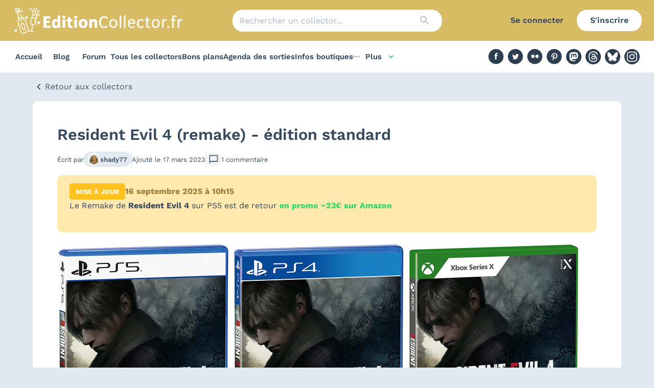

--- FILE ---
content_type: text/html; charset=utf-8
request_url: https://editioncollector.fr/collectors/resident-evil-4-remake-edition-standard
body_size: 24471
content:
<!DOCTYPE html><html lang="fr"><head><meta charSet="utf-8"/><meta name="viewport" content="initial-scale=1, width=device-width"/><meta http-equiv="Content-Security-Policy" content="upgrade-insecure-requests"/><meta name="theme-color" content="#d7bc65"/><title>Resident Evil 4 (remake) - édition standard</title><meta name="description" content="Resident Evil 4 (remake) - édition standard"/><meta property="og:title" content="Resident Evil 4 (remake) - édition standard"/><meta property="og:description" content="Resident Evil 4 (remake) - édition standard"/><meta name="next-head-count" content="8"/><link rel="stylesheet" data-href="https://fonts.googleapis.com/icon?family=Material+Icons|Material+Icons+Outlined"/><link rel="preload" href="/_next/static/css/214f81590d8ecf95.css" as="style"/><link rel="stylesheet" href="/_next/static/css/214f81590d8ecf95.css" data-n-g=""/><noscript data-n-css=""></noscript><script defer="" nomodule="" src="/_next/static/chunks/polyfills-42372ed130431b0a.js"></script><script src="/_next/static/chunks/webpack-cc534e4a0a45f4f9.js" defer=""></script><script src="/_next/static/chunks/framework-73ff9b4a5a2ea0e4.js" defer=""></script><script src="/_next/static/chunks/main-152a44a5ae0ba195.js" defer=""></script><script src="/_next/static/chunks/pages/_app-a2dbb8feb11d21a5.js" defer=""></script><script src="/_next/static/chunks/fc83e031-c5f39684d46da9d7.js" defer=""></script><script src="/_next/static/chunks/520c8229-a2ede890379b93c7.js" defer=""></script><script src="/_next/static/chunks/4275-e5680674a56daf11.js" defer=""></script><script src="/_next/static/chunks/8780-42af2e655b1dce29.js" defer=""></script><script src="/_next/static/chunks/1540-bcbb0750d4429979.js" defer=""></script><script src="/_next/static/chunks/3771-516301326258f738.js" defer=""></script><script src="/_next/static/chunks/4609-66a4b2b7b389411b.js" defer=""></script><script src="/_next/static/chunks/2022-0b45d5ba6c32ef9a.js" defer=""></script><script src="/_next/static/chunks/6037-5e97ceeb834ffa45.js" defer=""></script><script src="/_next/static/chunks/8839-c3bb836b95078585.js" defer=""></script><script src="/_next/static/chunks/2688-47bf3b2fdd93b1ae.js" defer=""></script><script src="/_next/static/chunks/5214-58b1fcacb4fa63c1.js" defer=""></script><script src="/_next/static/chunks/6190-3d80445105ea0032.js" defer=""></script><script src="/_next/static/chunks/pages/collectors/%5Bslug%5D/%5B%5B...page%5D%5D-79401632b4b38c79.js" defer=""></script><script src="/_next/static/OXGUI3Xc9FzX8luzisqVD/_buildManifest.js" defer=""></script><script src="/_next/static/OXGUI3Xc9FzX8luzisqVD/_ssgManifest.js" defer=""></script><link rel="stylesheet" href="https://fonts.googleapis.com/icon?family=Material+Icons|Material+Icons+Outlined"/></head><body><div id="__next"><style data-emotion="css-global 1p6xeoz">html{-webkit-font-smoothing:antialiased;-moz-osx-font-smoothing:grayscale;box-sizing:border-box;-webkit-text-size-adjust:100%;}*,*::before,*::after{box-sizing:inherit;}strong,b{font-weight:700;}body{margin:0;color:#34495e;font-family:Work Sans,system-ui,-apple-system,Segoe UI,Roboto,Helvetica Neue,Arial,Noto Sans,sans-serif,Apple Color Emoji,Segoe UI Emoji,Segoe UI Symbol,Noto Color Emoji;font-weight:400;font-size:1rem;line-height:1.5;background-color:#E2E8F0;}@media print{body{background-color:#fff;}}body::backdrop{background-color:#E2E8F0;}</style><div class="sticky top-0 left-0 z-[1100]"><style data-emotion="css nezz58">.css-nezz58{display:-webkit-box;display:-webkit-flex;display:-ms-flexbox;display:flex;-webkit-flex-direction:column;-ms-flex-direction:column;flex-direction:column;width:100%;box-sizing:border-box;-webkit-flex-shrink:0;-ms-flex-negative:0;flex-shrink:0;position:fixed;z-index:1100;top:0;left:auto;right:0;background-color:#29D767;color:#fff;border-radius:0;box-shadow:none;background-color:#d7bc65;position:initial;}@media print{.css-nezz58{position:absolute;}}</style><style data-emotion="css 1qlizpq">.css-1qlizpq{background-color:#fff;color:#34495e;-webkit-transition:box-shadow 300ms cubic-bezier(0.4, 0, 0.2, 1) 0ms;transition:box-shadow 300ms cubic-bezier(0.4, 0, 0.2, 1) 0ms;box-shadow:0px 2px 4px -1px rgba(0,0,0,0.2),0px 4px 5px 0px rgba(0,0,0,0.14),0px 1px 10px 0px rgba(0,0,0,0.12);border-radius:10px;box-shadow:none;display:-webkit-box;display:-webkit-flex;display:-ms-flexbox;display:flex;-webkit-flex-direction:column;-ms-flex-direction:column;flex-direction:column;width:100%;box-sizing:border-box;-webkit-flex-shrink:0;-ms-flex-negative:0;flex-shrink:0;position:fixed;z-index:1100;top:0;left:auto;right:0;background-color:#29D767;color:#fff;border-radius:0;box-shadow:none;background-color:#d7bc65;position:initial;}@media print{.css-1qlizpq{position:absolute;}}</style><header class="MuiPaper-root MuiPaper-elevation MuiPaper-elevation4 MuiAppBar-root MuiAppBar-colorPrimary MuiAppBar-positionFixed mui-fixed css-1qlizpq"><style data-emotion="css i6s8oy">.css-i6s8oy{position:relative;display:-webkit-box;display:-webkit-flex;display:-ms-flexbox;display:flex;-webkit-align-items:center;-webkit-box-align:center;-ms-flex-align:center;align-items:center;padding-left:16px;padding-right:16px;min-height:56px;}@media (min-width:600px){.css-i6s8oy{padding-left:24px;padding-right:24px;}}@media (min-width:0px){@media (orientation: landscape){.css-i6s8oy{min-height:48px;}}}@media (min-width:600px){.css-i6s8oy{min-height:64px;}}</style><div class="MuiToolbar-root MuiToolbar-gutters MuiToolbar-regular css-i6s8oy"><div class="w-full h-[64px] md:h-[80px] flex flex-wrap lg:flex-nowrap justify-between items-center"><div class="md:hidden"><style data-emotion="css 1h23b5v">.css-1h23b5v{text-align:center;-webkit-flex:0 0 auto;-ms-flex:0 0 auto;flex:0 0 auto;font-size:1.5rem;padding:8px;border-radius:50%;overflow:visible;color:rgba(0, 0, 0, 0.54);-webkit-transition:background-color 150ms cubic-bezier(0.4, 0, 0.2, 1) 0ms;transition:background-color 150ms cubic-bezier(0.4, 0, 0.2, 1) 0ms;color:#34495e;color:#34495e;}.css-1h23b5v:hover{background-color:rgba(0, 0, 0, 0.04);}@media (hover: none){.css-1h23b5v:hover{background-color:transparent;}}.css-1h23b5v.Mui-disabled{background-color:transparent;color:rgba(0, 0, 0, 0.26);}</style><style data-emotion="css tav0n2">.css-tav0n2{display:-webkit-inline-box;display:-webkit-inline-flex;display:-ms-inline-flexbox;display:inline-flex;-webkit-align-items:center;-webkit-box-align:center;-ms-flex-align:center;align-items:center;-webkit-box-pack:center;-ms-flex-pack:center;-webkit-justify-content:center;justify-content:center;position:relative;box-sizing:border-box;-webkit-tap-highlight-color:transparent;background-color:transparent;outline:0;border:0;margin:0;border-radius:0;padding:0;cursor:pointer;-webkit-user-select:none;-moz-user-select:none;-ms-user-select:none;user-select:none;vertical-align:middle;-moz-appearance:none;-webkit-appearance:none;-webkit-text-decoration:none;text-decoration:none;color:inherit;text-align:center;-webkit-flex:0 0 auto;-ms-flex:0 0 auto;flex:0 0 auto;font-size:1.5rem;padding:8px;border-radius:50%;overflow:visible;color:rgba(0, 0, 0, 0.54);-webkit-transition:background-color 150ms cubic-bezier(0.4, 0, 0.2, 1) 0ms;transition:background-color 150ms cubic-bezier(0.4, 0, 0.2, 1) 0ms;color:#34495e;color:#34495e;}.css-tav0n2::-moz-focus-inner{border-style:none;}.css-tav0n2.Mui-disabled{pointer-events:none;cursor:default;}@media print{.css-tav0n2{-webkit-print-color-adjust:exact;color-adjust:exact;}}.css-tav0n2:hover{background-color:rgba(0, 0, 0, 0.04);}@media (hover: none){.css-tav0n2:hover{background-color:transparent;}}.css-tav0n2.Mui-disabled{background-color:transparent;color:rgba(0, 0, 0, 0.26);}</style><button class="MuiButtonBase-root MuiIconButton-root MuiIconButton-sizeMedium css-tav0n2" tabindex="0" type="button"><style data-emotion="css 6flbmm">.css-6flbmm{-webkit-user-select:none;-moz-user-select:none;-ms-user-select:none;user-select:none;width:1em;height:1em;display:inline-block;fill:currentColor;-webkit-flex-shrink:0;-ms-flex-negative:0;flex-shrink:0;-webkit-transition:fill 200ms cubic-bezier(0.4, 0, 0.2, 1) 0ms;transition:fill 200ms cubic-bezier(0.4, 0, 0.2, 1) 0ms;font-size:2.1875rem;}</style><svg class="MuiSvgIcon-root MuiSvgIcon-fontSizeLarge css-6flbmm" focusable="false" aria-hidden="true" viewBox="0 0 24 24" data-testid="MenuOutlinedIcon"><path d="M3 18h18v-2H3zm0-5h18v-2H3zm0-7v2h18V6z"></path></svg></button><style data-emotion="css a3xyjy">.css-a3xyjy{z-index:1200;}</style></div><a class="relative w-[200px] sm:w-[300px] lg:w-[340px]  h-[30px] sm:h-[45px] lg:h-[51px]" href="/"><img alt="Logo EditionCollector.fr" loading="lazy" decoding="async" data-nimg="fill" style="position:absolute;height:100%;width:100%;left:0;top:0;right:0;bottom:0;color:transparent" src="https://edition-collector-production.s3.amazonaws.com/uploads/menu/logo/1/Logog-edition-collector-nouvelle-annee-2022.png"/></a><div class="hidden md:block w-1/3"><style data-emotion="css 8atqhb">.css-8atqhb{width:100%;}</style><style data-emotion="css zm9nlc">.css-zm9nlc{display:-webkit-inline-box;display:-webkit-inline-flex;display:-ms-inline-flexbox;display:inline-flex;-webkit-flex-direction:column;-ms-flex-direction:column;flex-direction:column;position:relative;min-width:0;padding:0;margin:0;border:0;vertical-align:top;gap:8px;width:100%;}</style><div class="MuiFormControl-root MuiTextField-root css-zm9nlc"><style data-emotion="css-global 1prfaxn">@-webkit-keyframes mui-auto-fill{from{display:block;}}@keyframes mui-auto-fill{from{display:block;}}@-webkit-keyframes mui-auto-fill-cancel{from{display:block;}}@keyframes mui-auto-fill-cancel{from{display:block;}}</style><style data-emotion="css 1368v24">.css-1368v24{font-family:Work Sans,system-ui,-apple-system,Segoe UI,Roboto,Helvetica Neue,Arial,Noto Sans,sans-serif,Apple Color Emoji,Segoe UI Emoji,Segoe UI Symbol,Noto Color Emoji;font-weight:400;font-size:1rem;line-height:1.4375em;color:#34495e;box-sizing:border-box;position:relative;cursor:text;display:-webkit-inline-box;display:-webkit-inline-flex;display:-ms-inline-flexbox;display:inline-flex;-webkit-align-items:center;-webkit-box-align:center;-ms-flex-align:center;align-items:center;position:relative;border-radius:4px;padding-right:14px;background-color:#fff;border-radius:20px;}.css-1368v24.Mui-disabled{color:rgba(0, 0, 0, 0.38);cursor:default;}.css-1368v24:hover .MuiOutlinedInput-notchedOutline{border-color:#34495e;}@media (hover: none){.css-1368v24:hover .MuiOutlinedInput-notchedOutline{border-color:rgba(0, 0, 0, 0.23);}}.css-1368v24.Mui-focused .MuiOutlinedInput-notchedOutline{border-color:#29D767;border-width:2px;}.css-1368v24.Mui-error .MuiOutlinedInput-notchedOutline{border-color:#d32f2f;}.css-1368v24.Mui-disabled .MuiOutlinedInput-notchedOutline{border-color:rgba(0, 0, 0, 0.26);}.css-1368v24.MuiInputBase-multiline{padding-bottom:10px;padding-top:10px;}.css-1368v24:not(.Mui-error):not(.Mui-focused):hover .MuiOutlinedInput-notchedOutline{border-color:#ededf4;}.css-1368v24 .MuiOutlinedInput-notchedOutline,.css-1368v24.Mui-focused .MuiOutlinedInput-notchedOutline{border-width:0;}</style><div class="MuiInputBase-root MuiOutlinedInput-root MuiInputBase-colorPrimary MuiInputBase-formControl MuiInputBase-adornedEnd css-1368v24"><style data-emotion="css 3vz6zl">.css-3vz6zl{font:inherit;letter-spacing:inherit;color:currentColor;padding:4px 0 5px;border:0;box-sizing:content-box;background:none;height:1.4375em;margin:0;-webkit-tap-highlight-color:transparent;display:block;min-width:0;width:100%;-webkit-animation-name:mui-auto-fill-cancel;animation-name:mui-auto-fill-cancel;-webkit-animation-duration:10ms;animation-duration:10ms;padding:16.5px 14px;padding-right:0;}.css-3vz6zl::-webkit-input-placeholder{color:currentColor;opacity:0.42;-webkit-transition:opacity 200ms cubic-bezier(0.4, 0, 0.2, 1) 0ms;transition:opacity 200ms cubic-bezier(0.4, 0, 0.2, 1) 0ms;}.css-3vz6zl::-moz-placeholder{color:currentColor;opacity:0.42;-webkit-transition:opacity 200ms cubic-bezier(0.4, 0, 0.2, 1) 0ms;transition:opacity 200ms cubic-bezier(0.4, 0, 0.2, 1) 0ms;}.css-3vz6zl:-ms-input-placeholder{color:currentColor;opacity:0.42;-webkit-transition:opacity 200ms cubic-bezier(0.4, 0, 0.2, 1) 0ms;transition:opacity 200ms cubic-bezier(0.4, 0, 0.2, 1) 0ms;}.css-3vz6zl::-ms-input-placeholder{color:currentColor;opacity:0.42;-webkit-transition:opacity 200ms cubic-bezier(0.4, 0, 0.2, 1) 0ms;transition:opacity 200ms cubic-bezier(0.4, 0, 0.2, 1) 0ms;}.css-3vz6zl:focus{outline:0;}.css-3vz6zl:invalid{box-shadow:none;}.css-3vz6zl::-webkit-search-decoration{-webkit-appearance:none;}label[data-shrink=false]+.MuiInputBase-formControl .css-3vz6zl::-webkit-input-placeholder{opacity:0!important;}label[data-shrink=false]+.MuiInputBase-formControl .css-3vz6zl::-moz-placeholder{opacity:0!important;}label[data-shrink=false]+.MuiInputBase-formControl .css-3vz6zl:-ms-input-placeholder{opacity:0!important;}label[data-shrink=false]+.MuiInputBase-formControl .css-3vz6zl::-ms-input-placeholder{opacity:0!important;}label[data-shrink=false]+.MuiInputBase-formControl .css-3vz6zl:focus::-webkit-input-placeholder{opacity:0.42;}label[data-shrink=false]+.MuiInputBase-formControl .css-3vz6zl:focus::-moz-placeholder{opacity:0.42;}label[data-shrink=false]+.MuiInputBase-formControl .css-3vz6zl:focus:-ms-input-placeholder{opacity:0.42;}label[data-shrink=false]+.MuiInputBase-formControl .css-3vz6zl:focus::-ms-input-placeholder{opacity:0.42;}.css-3vz6zl.Mui-disabled{opacity:1;-webkit-text-fill-color:rgba(0, 0, 0, 0.38);}.css-3vz6zl:-webkit-autofill{-webkit-animation-duration:5000s;animation-duration:5000s;-webkit-animation-name:mui-auto-fill;animation-name:mui-auto-fill;}.css-3vz6zl:-webkit-autofill{border-radius:inherit;}.css-3vz6zl:not(.MuiInputBase-inputMultiline){padding-bottom:10px;padding-top:10px;}label[data-shrink=false]+.MuiInputBase-formControl .css-3vz6zl::-webkit-input-placeholder{opacity:0.42!important;}label[data-shrink=false]+.MuiInputBase-formControl .css-3vz6zl::-moz-placeholder{opacity:0.42!important;}label[data-shrink=false]+.MuiInputBase-formControl .css-3vz6zl:-ms-input-placeholder{opacity:0.42!important;}label[data-shrink=false]+.MuiInputBase-formControl .css-3vz6zl::placeholder,label[data-shrink=false]+.MuiInputBase-formControl .css-3vz6zl::-webkit-input-placeholder{opacity:0.42!important;}</style><input aria-invalid="false" id=":R7ahl6:" placeholder="Rechercher un collector..." type="text" class="MuiInputBase-input MuiOutlinedInput-input MuiInputBase-inputAdornedEnd css-3vz6zl" value=""/><style data-emotion="css 1nvf7g0">.css-1nvf7g0{display:-webkit-box;display:-webkit-flex;display:-ms-flexbox;display:flex;height:0.01em;max-height:2em;-webkit-align-items:center;-webkit-box-align:center;-ms-flex-align:center;align-items:center;white-space:nowrap;color:rgba(0, 0, 0, 0.54);margin-left:8px;}</style><div class="MuiInputAdornment-root MuiInputAdornment-positionEnd MuiInputAdornment-outlined MuiInputAdornment-sizeMedium css-1nvf7g0"><style data-emotion="css sctmec">.css-sctmec{text-align:center;-webkit-flex:0 0 auto;-ms-flex:0 0 auto;flex:0 0 auto;font-size:1.5rem;padding:8px;border-radius:50%;overflow:visible;color:rgba(0, 0, 0, 0.54);-webkit-transition:background-color 150ms cubic-bezier(0.4, 0, 0.2, 1) 0ms;transition:background-color 150ms cubic-bezier(0.4, 0, 0.2, 1) 0ms;color:#34495e;}.css-sctmec:hover{background-color:rgba(0, 0, 0, 0.04);}@media (hover: none){.css-sctmec:hover{background-color:transparent;}}.css-sctmec.Mui-disabled{background-color:transparent;color:rgba(0, 0, 0, 0.26);}</style><style data-emotion="css 12njk15">.css-12njk15{display:-webkit-inline-box;display:-webkit-inline-flex;display:-ms-inline-flexbox;display:inline-flex;-webkit-align-items:center;-webkit-box-align:center;-ms-flex-align:center;align-items:center;-webkit-box-pack:center;-ms-flex-pack:center;-webkit-justify-content:center;justify-content:center;position:relative;box-sizing:border-box;-webkit-tap-highlight-color:transparent;background-color:transparent;outline:0;border:0;margin:0;border-radius:0;padding:0;cursor:pointer;-webkit-user-select:none;-moz-user-select:none;-ms-user-select:none;user-select:none;vertical-align:middle;-moz-appearance:none;-webkit-appearance:none;-webkit-text-decoration:none;text-decoration:none;color:inherit;text-align:center;-webkit-flex:0 0 auto;-ms-flex:0 0 auto;flex:0 0 auto;font-size:1.5rem;padding:8px;border-radius:50%;overflow:visible;color:rgba(0, 0, 0, 0.54);-webkit-transition:background-color 150ms cubic-bezier(0.4, 0, 0.2, 1) 0ms;transition:background-color 150ms cubic-bezier(0.4, 0, 0.2, 1) 0ms;color:#34495e;}.css-12njk15::-moz-focus-inner{border-style:none;}.css-12njk15.Mui-disabled{pointer-events:none;cursor:default;}@media print{.css-12njk15{-webkit-print-color-adjust:exact;color-adjust:exact;}}.css-12njk15:hover{background-color:rgba(0, 0, 0, 0.04);}@media (hover: none){.css-12njk15:hover{background-color:transparent;}}.css-12njk15.Mui-disabled{background-color:transparent;color:rgba(0, 0, 0, 0.26);}</style><button class="MuiButtonBase-root Mui-disabled MuiIconButton-root Mui-disabled MuiIconButton-sizeMedium css-12njk15" tabindex="-1" type="button" disabled=""><style data-emotion="css vubbuv">.css-vubbuv{-webkit-user-select:none;-moz-user-select:none;-ms-user-select:none;user-select:none;width:1em;height:1em;display:inline-block;fill:currentColor;-webkit-flex-shrink:0;-ms-flex-negative:0;flex-shrink:0;-webkit-transition:fill 200ms cubic-bezier(0.4, 0, 0.2, 1) 0ms;transition:fill 200ms cubic-bezier(0.4, 0, 0.2, 1) 0ms;font-size:1.5rem;}</style><svg class="MuiSvgIcon-root MuiSvgIcon-fontSizeMedium css-vubbuv" focusable="false" aria-hidden="true" viewBox="0 0 24 24" data-testid="SearchIcon"><path d="M15.5 14h-.79l-.28-.27C15.41 12.59 16 11.11 16 9.5 16 5.91 13.09 3 9.5 3S3 5.91 3 9.5 5.91 16 9.5 16c1.61 0 3.09-.59 4.23-1.57l.27.28v.79l5 4.99L20.49 19zm-6 0C7.01 14 5 11.99 5 9.5S7.01 5 9.5 5 14 7.01 14 9.5 11.99 14 9.5 14"></path></svg></button></div><style data-emotion="css 1946kan">.css-1946kan{border-color:rgba(0, 0, 0, 0.23);border-color:#ededf4;border-width:2px;}</style><style data-emotion="css 9p6658">.css-9p6658{text-align:left;position:absolute;bottom:0;right:0;top:-5px;left:0;margin:0;padding:0 8px;pointer-events:none;border-radius:inherit;border-style:solid;border-width:1px;overflow:hidden;min-width:0%;border-color:rgba(0, 0, 0, 0.23);border-color:#ededf4;border-width:2px;}</style><fieldset aria-hidden="true" class="MuiOutlinedInput-notchedOutline css-9p6658"><style data-emotion="css ihdtdm">.css-ihdtdm{float:unset;width:auto;overflow:hidden;padding:0;line-height:11px;-webkit-transition:width 150ms cubic-bezier(0.0, 0, 0.2, 1) 0ms;transition:width 150ms cubic-bezier(0.0, 0, 0.2, 1) 0ms;}</style><legend class="css-ihdtdm"><span class="notranslate">​</span></legend></fieldset></div></div></div><div class="hidden lg:flex invisible lg:w-[300px] flex justify-end"><a href="/connexion?to=%2Fcollectors%2Fresident-evil-4-remake-edition-standard"><style data-emotion="css i4xarl">.css-i4xarl{font-family:Work Sans,system-ui,-apple-system,Segoe UI,Roboto,Helvetica Neue,Arial,Noto Sans,sans-serif,Apple Color Emoji,Segoe UI Emoji,Segoe UI Symbol,Noto Color Emoji;font-weight:500;font-size:0.875rem;line-height:1.75;text-transform:uppercase;min-width:64px;padding:6px 8px;border-radius:4px;-webkit-transition:background-color 250ms cubic-bezier(0.4, 0, 0.2, 1) 0ms,box-shadow 250ms cubic-bezier(0.4, 0, 0.2, 1) 0ms,border-color 250ms cubic-bezier(0.4, 0, 0.2, 1) 0ms,color 250ms cubic-bezier(0.4, 0, 0.2, 1) 0ms;transition:background-color 250ms cubic-bezier(0.4, 0, 0.2, 1) 0ms,box-shadow 250ms cubic-bezier(0.4, 0, 0.2, 1) 0ms,border-color 250ms cubic-bezier(0.4, 0, 0.2, 1) 0ms,color 250ms cubic-bezier(0.4, 0, 0.2, 1) 0ms;color:#29D767;border-radius:20px;box-shadow:none;text-transform:none;font-weight:600;font-size:1rem;padding:7px 26px;color:#34495e;}.css-i4xarl:hover{-webkit-text-decoration:none;text-decoration:none;background-color:rgba(41, 215, 103, 0.04);}@media (hover: none){.css-i4xarl:hover{background-color:transparent;}}.css-i4xarl.Mui-disabled{color:rgba(0, 0, 0, 0.26);}.css-i4xarl:hover{box-shadow:none;}</style><style data-emotion="css 1jyftz2">.css-1jyftz2{display:-webkit-inline-box;display:-webkit-inline-flex;display:-ms-inline-flexbox;display:inline-flex;-webkit-align-items:center;-webkit-box-align:center;-ms-flex-align:center;align-items:center;-webkit-box-pack:center;-ms-flex-pack:center;-webkit-justify-content:center;justify-content:center;position:relative;box-sizing:border-box;-webkit-tap-highlight-color:transparent;background-color:transparent;outline:0;border:0;margin:0;border-radius:0;padding:0;cursor:pointer;-webkit-user-select:none;-moz-user-select:none;-ms-user-select:none;user-select:none;vertical-align:middle;-moz-appearance:none;-webkit-appearance:none;-webkit-text-decoration:none;text-decoration:none;color:inherit;font-family:Work Sans,system-ui,-apple-system,Segoe UI,Roboto,Helvetica Neue,Arial,Noto Sans,sans-serif,Apple Color Emoji,Segoe UI Emoji,Segoe UI Symbol,Noto Color Emoji;font-weight:500;font-size:0.875rem;line-height:1.75;text-transform:uppercase;min-width:64px;padding:6px 8px;border-radius:4px;-webkit-transition:background-color 250ms cubic-bezier(0.4, 0, 0.2, 1) 0ms,box-shadow 250ms cubic-bezier(0.4, 0, 0.2, 1) 0ms,border-color 250ms cubic-bezier(0.4, 0, 0.2, 1) 0ms,color 250ms cubic-bezier(0.4, 0, 0.2, 1) 0ms;transition:background-color 250ms cubic-bezier(0.4, 0, 0.2, 1) 0ms,box-shadow 250ms cubic-bezier(0.4, 0, 0.2, 1) 0ms,border-color 250ms cubic-bezier(0.4, 0, 0.2, 1) 0ms,color 250ms cubic-bezier(0.4, 0, 0.2, 1) 0ms;color:#29D767;border-radius:20px;box-shadow:none;text-transform:none;font-weight:600;font-size:1rem;padding:7px 26px;color:#34495e;}.css-1jyftz2::-moz-focus-inner{border-style:none;}.css-1jyftz2.Mui-disabled{pointer-events:none;cursor:default;}@media print{.css-1jyftz2{-webkit-print-color-adjust:exact;color-adjust:exact;}}.css-1jyftz2:hover{-webkit-text-decoration:none;text-decoration:none;background-color:rgba(41, 215, 103, 0.04);}@media (hover: none){.css-1jyftz2:hover{background-color:transparent;}}.css-1jyftz2.Mui-disabled{color:rgba(0, 0, 0, 0.26);}.css-1jyftz2:hover{box-shadow:none;}</style><button class="MuiButtonBase-root MuiButton-root MuiButton-text MuiButton-textPrimary MuiButton-sizeMedium MuiButton-textSizeMedium MuiButton-colorPrimary MuiButton-root MuiButton-text MuiButton-textPrimary MuiButton-sizeMedium MuiButton-textSizeMedium MuiButton-colorPrimary css-1jyftz2" tabindex="0" type="button">Se connecter</button></a><a href="/inscription"><style data-emotion="css 1p2hu5o">.css-1p2hu5o{font-family:Work Sans,system-ui,-apple-system,Segoe UI,Roboto,Helvetica Neue,Arial,Noto Sans,sans-serif,Apple Color Emoji,Segoe UI Emoji,Segoe UI Symbol,Noto Color Emoji;font-weight:500;font-size:0.875rem;line-height:1.75;text-transform:uppercase;min-width:64px;padding:6px 16px;border-radius:4px;-webkit-transition:background-color 250ms cubic-bezier(0.4, 0, 0.2, 1) 0ms,box-shadow 250ms cubic-bezier(0.4, 0, 0.2, 1) 0ms,border-color 250ms cubic-bezier(0.4, 0, 0.2, 1) 0ms,color 250ms cubic-bezier(0.4, 0, 0.2, 1) 0ms;transition:background-color 250ms cubic-bezier(0.4, 0, 0.2, 1) 0ms,box-shadow 250ms cubic-bezier(0.4, 0, 0.2, 1) 0ms,border-color 250ms cubic-bezier(0.4, 0, 0.2, 1) 0ms,color 250ms cubic-bezier(0.4, 0, 0.2, 1) 0ms;color:#fff;background-color:#29D767;box-shadow:0px 3px 1px -2px rgba(0,0,0,0.2),0px 2px 2px 0px rgba(0,0,0,0.14),0px 1px 5px 0px rgba(0,0,0,0.12);border-radius:20px;box-shadow:none;text-transform:none;font-weight:600;font-size:1rem;padding:7px 26px;color:#34495e;}.css-1p2hu5o:hover{-webkit-text-decoration:none;text-decoration:none;background-color:rgb(28, 150, 72);box-shadow:0px 2px 4px -1px rgba(0,0,0,0.2),0px 4px 5px 0px rgba(0,0,0,0.14),0px 1px 10px 0px rgba(0,0,0,0.12);}@media (hover: none){.css-1p2hu5o:hover{background-color:#29D767;}}.css-1p2hu5o:active{box-shadow:0px 5px 5px -3px rgba(0,0,0,0.2),0px 8px 10px 1px rgba(0,0,0,0.14),0px 3px 14px 2px rgba(0,0,0,0.12);}.css-1p2hu5o.Mui-focusVisible{box-shadow:0px 3px 5px -1px rgba(0,0,0,0.2),0px 6px 10px 0px rgba(0,0,0,0.14),0px 1px 18px 0px rgba(0,0,0,0.12);}.css-1p2hu5o.Mui-disabled{color:rgba(0, 0, 0, 0.26);box-shadow:none;background-color:rgba(0, 0, 0, 0.12);}.css-1p2hu5o:hover{box-shadow:none;}.css-1p2hu5o[type=button],.css-1p2hu5o[type=submit]{background-color:#29D767;}.css-1p2hu5o:hover,.css-1p2hu5o[type=button]{background-color:#fff;}</style><style data-emotion="css 14cvj95">.css-14cvj95{display:-webkit-inline-box;display:-webkit-inline-flex;display:-ms-inline-flexbox;display:inline-flex;-webkit-align-items:center;-webkit-box-align:center;-ms-flex-align:center;align-items:center;-webkit-box-pack:center;-ms-flex-pack:center;-webkit-justify-content:center;justify-content:center;position:relative;box-sizing:border-box;-webkit-tap-highlight-color:transparent;background-color:transparent;outline:0;border:0;margin:0;border-radius:0;padding:0;cursor:pointer;-webkit-user-select:none;-moz-user-select:none;-ms-user-select:none;user-select:none;vertical-align:middle;-moz-appearance:none;-webkit-appearance:none;-webkit-text-decoration:none;text-decoration:none;color:inherit;font-family:Work Sans,system-ui,-apple-system,Segoe UI,Roboto,Helvetica Neue,Arial,Noto Sans,sans-serif,Apple Color Emoji,Segoe UI Emoji,Segoe UI Symbol,Noto Color Emoji;font-weight:500;font-size:0.875rem;line-height:1.75;text-transform:uppercase;min-width:64px;padding:6px 16px;border-radius:4px;-webkit-transition:background-color 250ms cubic-bezier(0.4, 0, 0.2, 1) 0ms,box-shadow 250ms cubic-bezier(0.4, 0, 0.2, 1) 0ms,border-color 250ms cubic-bezier(0.4, 0, 0.2, 1) 0ms,color 250ms cubic-bezier(0.4, 0, 0.2, 1) 0ms;transition:background-color 250ms cubic-bezier(0.4, 0, 0.2, 1) 0ms,box-shadow 250ms cubic-bezier(0.4, 0, 0.2, 1) 0ms,border-color 250ms cubic-bezier(0.4, 0, 0.2, 1) 0ms,color 250ms cubic-bezier(0.4, 0, 0.2, 1) 0ms;color:#fff;background-color:#29D767;box-shadow:0px 3px 1px -2px rgba(0,0,0,0.2),0px 2px 2px 0px rgba(0,0,0,0.14),0px 1px 5px 0px rgba(0,0,0,0.12);border-radius:20px;box-shadow:none;text-transform:none;font-weight:600;font-size:1rem;padding:7px 26px;color:#34495e;}.css-14cvj95::-moz-focus-inner{border-style:none;}.css-14cvj95.Mui-disabled{pointer-events:none;cursor:default;}@media print{.css-14cvj95{-webkit-print-color-adjust:exact;color-adjust:exact;}}.css-14cvj95:hover{-webkit-text-decoration:none;text-decoration:none;background-color:rgb(28, 150, 72);box-shadow:0px 2px 4px -1px rgba(0,0,0,0.2),0px 4px 5px 0px rgba(0,0,0,0.14),0px 1px 10px 0px rgba(0,0,0,0.12);}@media (hover: none){.css-14cvj95:hover{background-color:#29D767;}}.css-14cvj95:active{box-shadow:0px 5px 5px -3px rgba(0,0,0,0.2),0px 8px 10px 1px rgba(0,0,0,0.14),0px 3px 14px 2px rgba(0,0,0,0.12);}.css-14cvj95.Mui-focusVisible{box-shadow:0px 3px 5px -1px rgba(0,0,0,0.2),0px 6px 10px 0px rgba(0,0,0,0.14),0px 1px 18px 0px rgba(0,0,0,0.12);}.css-14cvj95.Mui-disabled{color:rgba(0, 0, 0, 0.26);box-shadow:none;background-color:rgba(0, 0, 0, 0.12);}.css-14cvj95:hover{box-shadow:none;}.css-14cvj95[type=button],.css-14cvj95[type=submit]{background-color:#29D767;}.css-14cvj95:hover,.css-14cvj95[type=button]{background-color:#fff;}</style><button class="MuiButtonBase-root MuiButton-root MuiButton-contained MuiButton-containedPrimary MuiButton-sizeMedium MuiButton-containedSizeMedium MuiButton-colorPrimary MuiButton-root MuiButton-contained MuiButton-containedPrimary MuiButton-sizeMedium MuiButton-containedSizeMedium MuiButton-colorPrimary css-14cvj95" tabindex="0" type="button">S&#x27;inscrire</button></a></div><div class="lg:hidden lg:w-[300px] flex justify-end"><button class="MuiButtonBase-root MuiIconButton-root MuiIconButton-sizeMedium css-tav0n2" tabindex="0" type="button"><style data-emotion="css 1phr00s">.css-1phr00s{-webkit-user-select:none;-moz-user-select:none;-ms-user-select:none;user-select:none;width:1em;height:1em;display:inline-block;fill:currentColor;-webkit-flex-shrink:0;-ms-flex-negative:0;flex-shrink:0;-webkit-transition:fill 200ms cubic-bezier(0.4, 0, 0.2, 1) 0ms;transition:fill 200ms cubic-bezier(0.4, 0, 0.2, 1) 0ms;font-size:2.1875rem;height:40px;width:40px;}</style><svg class="MuiSvgIcon-root MuiSvgIcon-fontSizeLarge css-1phr00s" focusable="false" aria-hidden="true" viewBox="0 0 24 24" data-testid="AccountCircleIcon"><path d="M12 2C6.48 2 2 6.48 2 12s4.48 10 10 10 10-4.48 10-10S17.52 2 12 2m0 4c1.93 0 3.5 1.57 3.5 3.5S13.93 13 12 13s-3.5-1.57-3.5-3.5S10.07 6 12 6m0 14c-2.03 0-4.43-.82-6.14-2.88C7.55 15.8 9.68 15 12 15s4.45.8 6.14 2.12C16.43 19.18 14.03 20 12 20"></path></svg></button></div></div></div></header></div><style data-emotion="css h6im72">.css-h6im72{display:-webkit-box;display:-webkit-flex;display:-ms-flexbox;display:flex;-webkit-flex-direction:column;-ms-flex-direction:column;flex-direction:column;width:100%;box-sizing:border-box;-webkit-flex-shrink:0;-ms-flex-negative:0;flex-shrink:0;position:fixed;z-index:1100;top:0;left:auto;right:0;background-color:#29D767;color:#fff;border-radius:0;box-shadow:none;background-color:#d7bc65;position:initial;}@media print{.css-h6im72{position:absolute;}}@media (min-width:0px){.css-h6im72{display:none;}}@media (min-width:900px){.css-h6im72{display:none;}}</style><style data-emotion="css cpjskf">.css-cpjskf{background-color:#fff;color:#34495e;-webkit-transition:box-shadow 300ms cubic-bezier(0.4, 0, 0.2, 1) 0ms;transition:box-shadow 300ms cubic-bezier(0.4, 0, 0.2, 1) 0ms;box-shadow:0px 2px 4px -1px rgba(0,0,0,0.2),0px 4px 5px 0px rgba(0,0,0,0.14),0px 1px 10px 0px rgba(0,0,0,0.12);border-radius:10px;box-shadow:none;display:-webkit-box;display:-webkit-flex;display:-ms-flexbox;display:flex;-webkit-flex-direction:column;-ms-flex-direction:column;flex-direction:column;width:100%;box-sizing:border-box;-webkit-flex-shrink:0;-ms-flex-negative:0;flex-shrink:0;position:fixed;z-index:1100;top:0;left:auto;right:0;background-color:#29D767;color:#fff;border-radius:0;box-shadow:none;background-color:#d7bc65;position:initial;}@media print{.css-cpjskf{position:absolute;}}@media (min-width:0px){.css-cpjskf{display:none;}}@media (min-width:900px){.css-cpjskf{display:none;}}</style><header class="MuiPaper-root MuiPaper-elevation MuiPaper-elevation4 MuiAppBar-root MuiAppBar-colorPrimary MuiAppBar-positionFixed mui-fixed css-cpjskf"><style data-emotion="css i6s8oy">.css-i6s8oy{position:relative;display:-webkit-box;display:-webkit-flex;display:-ms-flexbox;display:flex;-webkit-align-items:center;-webkit-box-align:center;-ms-flex-align:center;align-items:center;padding-left:16px;padding-right:16px;min-height:56px;}@media (min-width:600px){.css-i6s8oy{padding-left:24px;padding-right:24px;}}@media (min-width:0px){@media (orientation: landscape){.css-i6s8oy{min-height:48px;}}}@media (min-width:600px){.css-i6s8oy{min-height:64px;}}</style><div class="MuiToolbar-root MuiToolbar-gutters MuiToolbar-regular css-i6s8oy"><style data-emotion="css 1hqu235">.css-1hqu235{width:100%;}@media (min-width:0px){.css-1hqu235{margin-bottom:8px;}}@media (min-width:900px){.css-1hqu235{margin-bottom:0px;}}</style><style data-emotion="css i13wgl">.css-i13wgl{display:-webkit-inline-box;display:-webkit-inline-flex;display:-ms-inline-flexbox;display:inline-flex;-webkit-flex-direction:column;-ms-flex-direction:column;flex-direction:column;position:relative;min-width:0;padding:0;margin:0;border:0;vertical-align:top;gap:8px;width:100%;}@media (min-width:0px){.css-i13wgl{margin-bottom:8px;}}@media (min-width:900px){.css-i13wgl{margin-bottom:0px;}}</style><div class="MuiFormControl-root MuiTextField-root css-i13wgl"><style data-emotion="css-global 1prfaxn">@-webkit-keyframes mui-auto-fill{from{display:block;}}@keyframes mui-auto-fill{from{display:block;}}@-webkit-keyframes mui-auto-fill-cancel{from{display:block;}}@keyframes mui-auto-fill-cancel{from{display:block;}}</style><style data-emotion="css 1v9gxxw">.css-1v9gxxw{font-family:Work Sans,system-ui,-apple-system,Segoe UI,Roboto,Helvetica Neue,Arial,Noto Sans,sans-serif,Apple Color Emoji,Segoe UI Emoji,Segoe UI Symbol,Noto Color Emoji;font-weight:400;font-size:1rem;line-height:1.4375em;color:#34495e;box-sizing:border-box;position:relative;cursor:text;display:-webkit-inline-box;display:-webkit-inline-flex;display:-ms-inline-flexbox;display:inline-flex;-webkit-align-items:center;-webkit-box-align:center;-ms-flex-align:center;align-items:center;position:relative;border-radius:4px;padding-right:14px;background-color:#fff;border-radius:20px;margin-left:8px;margin-right:8px;}.css-1v9gxxw.Mui-disabled{color:rgba(0, 0, 0, 0.38);cursor:default;}.css-1v9gxxw:hover .MuiOutlinedInput-notchedOutline{border-color:#34495e;}@media (hover: none){.css-1v9gxxw:hover .MuiOutlinedInput-notchedOutline{border-color:rgba(0, 0, 0, 0.23);}}.css-1v9gxxw.Mui-focused .MuiOutlinedInput-notchedOutline{border-color:#29D767;border-width:2px;}.css-1v9gxxw.Mui-error .MuiOutlinedInput-notchedOutline{border-color:#d32f2f;}.css-1v9gxxw.Mui-disabled .MuiOutlinedInput-notchedOutline{border-color:rgba(0, 0, 0, 0.26);}.css-1v9gxxw.MuiInputBase-multiline{padding-bottom:10px;padding-top:10px;}.css-1v9gxxw:not(.Mui-error):not(.Mui-focused):hover .MuiOutlinedInput-notchedOutline{border-color:#ededf4;}.css-1v9gxxw .MuiOutlinedInput-notchedOutline,.css-1v9gxxw.Mui-focused .MuiOutlinedInput-notchedOutline{border-width:0;}</style><div class="MuiInputBase-root MuiOutlinedInput-root MuiInputBase-colorPrimary MuiInputBase-formControl MuiInputBase-adornedEnd css-1v9gxxw"><style data-emotion="css 3vz6zl">.css-3vz6zl{font:inherit;letter-spacing:inherit;color:currentColor;padding:4px 0 5px;border:0;box-sizing:content-box;background:none;height:1.4375em;margin:0;-webkit-tap-highlight-color:transparent;display:block;min-width:0;width:100%;-webkit-animation-name:mui-auto-fill-cancel;animation-name:mui-auto-fill-cancel;-webkit-animation-duration:10ms;animation-duration:10ms;padding:16.5px 14px;padding-right:0;}.css-3vz6zl::-webkit-input-placeholder{color:currentColor;opacity:0.42;-webkit-transition:opacity 200ms cubic-bezier(0.4, 0, 0.2, 1) 0ms;transition:opacity 200ms cubic-bezier(0.4, 0, 0.2, 1) 0ms;}.css-3vz6zl::-moz-placeholder{color:currentColor;opacity:0.42;-webkit-transition:opacity 200ms cubic-bezier(0.4, 0, 0.2, 1) 0ms;transition:opacity 200ms cubic-bezier(0.4, 0, 0.2, 1) 0ms;}.css-3vz6zl:-ms-input-placeholder{color:currentColor;opacity:0.42;-webkit-transition:opacity 200ms cubic-bezier(0.4, 0, 0.2, 1) 0ms;transition:opacity 200ms cubic-bezier(0.4, 0, 0.2, 1) 0ms;}.css-3vz6zl::-ms-input-placeholder{color:currentColor;opacity:0.42;-webkit-transition:opacity 200ms cubic-bezier(0.4, 0, 0.2, 1) 0ms;transition:opacity 200ms cubic-bezier(0.4, 0, 0.2, 1) 0ms;}.css-3vz6zl:focus{outline:0;}.css-3vz6zl:invalid{box-shadow:none;}.css-3vz6zl::-webkit-search-decoration{-webkit-appearance:none;}label[data-shrink=false]+.MuiInputBase-formControl .css-3vz6zl::-webkit-input-placeholder{opacity:0!important;}label[data-shrink=false]+.MuiInputBase-formControl .css-3vz6zl::-moz-placeholder{opacity:0!important;}label[data-shrink=false]+.MuiInputBase-formControl .css-3vz6zl:-ms-input-placeholder{opacity:0!important;}label[data-shrink=false]+.MuiInputBase-formControl .css-3vz6zl::-ms-input-placeholder{opacity:0!important;}label[data-shrink=false]+.MuiInputBase-formControl .css-3vz6zl:focus::-webkit-input-placeholder{opacity:0.42;}label[data-shrink=false]+.MuiInputBase-formControl .css-3vz6zl:focus::-moz-placeholder{opacity:0.42;}label[data-shrink=false]+.MuiInputBase-formControl .css-3vz6zl:focus:-ms-input-placeholder{opacity:0.42;}label[data-shrink=false]+.MuiInputBase-formControl .css-3vz6zl:focus::-ms-input-placeholder{opacity:0.42;}.css-3vz6zl.Mui-disabled{opacity:1;-webkit-text-fill-color:rgba(0, 0, 0, 0.38);}.css-3vz6zl:-webkit-autofill{-webkit-animation-duration:5000s;animation-duration:5000s;-webkit-animation-name:mui-auto-fill;animation-name:mui-auto-fill;}.css-3vz6zl:-webkit-autofill{border-radius:inherit;}.css-3vz6zl:not(.MuiInputBase-inputMultiline){padding-bottom:10px;padding-top:10px;}label[data-shrink=false]+.MuiInputBase-formControl .css-3vz6zl::-webkit-input-placeholder{opacity:0.42!important;}label[data-shrink=false]+.MuiInputBase-formControl .css-3vz6zl::-moz-placeholder{opacity:0.42!important;}label[data-shrink=false]+.MuiInputBase-formControl .css-3vz6zl:-ms-input-placeholder{opacity:0.42!important;}label[data-shrink=false]+.MuiInputBase-formControl .css-3vz6zl::placeholder,label[data-shrink=false]+.MuiInputBase-formControl .css-3vz6zl::-webkit-input-placeholder{opacity:0.42!important;}</style><input aria-invalid="false" id=":Rai56:" placeholder="Rechercher un collector..." type="text" class="MuiInputBase-input MuiOutlinedInput-input MuiInputBase-inputAdornedEnd css-3vz6zl" value=""/><style data-emotion="css 1nvf7g0">.css-1nvf7g0{display:-webkit-box;display:-webkit-flex;display:-ms-flexbox;display:flex;height:0.01em;max-height:2em;-webkit-align-items:center;-webkit-box-align:center;-ms-flex-align:center;align-items:center;white-space:nowrap;color:rgba(0, 0, 0, 0.54);margin-left:8px;}</style><div class="MuiInputAdornment-root MuiInputAdornment-positionEnd MuiInputAdornment-outlined MuiInputAdornment-sizeMedium css-1nvf7g0"><style data-emotion="css sctmec">.css-sctmec{text-align:center;-webkit-flex:0 0 auto;-ms-flex:0 0 auto;flex:0 0 auto;font-size:1.5rem;padding:8px;border-radius:50%;overflow:visible;color:rgba(0, 0, 0, 0.54);-webkit-transition:background-color 150ms cubic-bezier(0.4, 0, 0.2, 1) 0ms;transition:background-color 150ms cubic-bezier(0.4, 0, 0.2, 1) 0ms;color:#34495e;}.css-sctmec:hover{background-color:rgba(0, 0, 0, 0.04);}@media (hover: none){.css-sctmec:hover{background-color:transparent;}}.css-sctmec.Mui-disabled{background-color:transparent;color:rgba(0, 0, 0, 0.26);}</style><style data-emotion="css 12njk15">.css-12njk15{display:-webkit-inline-box;display:-webkit-inline-flex;display:-ms-inline-flexbox;display:inline-flex;-webkit-align-items:center;-webkit-box-align:center;-ms-flex-align:center;align-items:center;-webkit-box-pack:center;-ms-flex-pack:center;-webkit-justify-content:center;justify-content:center;position:relative;box-sizing:border-box;-webkit-tap-highlight-color:transparent;background-color:transparent;outline:0;border:0;margin:0;border-radius:0;padding:0;cursor:pointer;-webkit-user-select:none;-moz-user-select:none;-ms-user-select:none;user-select:none;vertical-align:middle;-moz-appearance:none;-webkit-appearance:none;-webkit-text-decoration:none;text-decoration:none;color:inherit;text-align:center;-webkit-flex:0 0 auto;-ms-flex:0 0 auto;flex:0 0 auto;font-size:1.5rem;padding:8px;border-radius:50%;overflow:visible;color:rgba(0, 0, 0, 0.54);-webkit-transition:background-color 150ms cubic-bezier(0.4, 0, 0.2, 1) 0ms;transition:background-color 150ms cubic-bezier(0.4, 0, 0.2, 1) 0ms;color:#34495e;}.css-12njk15::-moz-focus-inner{border-style:none;}.css-12njk15.Mui-disabled{pointer-events:none;cursor:default;}@media print{.css-12njk15{-webkit-print-color-adjust:exact;color-adjust:exact;}}.css-12njk15:hover{background-color:rgba(0, 0, 0, 0.04);}@media (hover: none){.css-12njk15:hover{background-color:transparent;}}.css-12njk15.Mui-disabled{background-color:transparent;color:rgba(0, 0, 0, 0.26);}</style><button class="MuiButtonBase-root Mui-disabled MuiIconButton-root Mui-disabled MuiIconButton-sizeMedium css-12njk15" tabindex="-1" type="button" disabled=""><style data-emotion="css vubbuv">.css-vubbuv{-webkit-user-select:none;-moz-user-select:none;-ms-user-select:none;user-select:none;width:1em;height:1em;display:inline-block;fill:currentColor;-webkit-flex-shrink:0;-ms-flex-negative:0;flex-shrink:0;-webkit-transition:fill 200ms cubic-bezier(0.4, 0, 0.2, 1) 0ms;transition:fill 200ms cubic-bezier(0.4, 0, 0.2, 1) 0ms;font-size:1.5rem;}</style><svg class="MuiSvgIcon-root MuiSvgIcon-fontSizeMedium css-vubbuv" focusable="false" aria-hidden="true" viewBox="0 0 24 24" data-testid="SearchIcon"><path d="M15.5 14h-.79l-.28-.27C15.41 12.59 16 11.11 16 9.5 16 5.91 13.09 3 9.5 3S3 5.91 3 9.5 5.91 16 9.5 16c1.61 0 3.09-.59 4.23-1.57l.27.28v.79l5 4.99L20.49 19zm-6 0C7.01 14 5 11.99 5 9.5S7.01 5 9.5 5 14 7.01 14 9.5 11.99 14 9.5 14"></path></svg></button></div><style data-emotion="css 1946kan">.css-1946kan{border-color:rgba(0, 0, 0, 0.23);border-color:#ededf4;border-width:2px;}</style><style data-emotion="css 9p6658">.css-9p6658{text-align:left;position:absolute;bottom:0;right:0;top:-5px;left:0;margin:0;padding:0 8px;pointer-events:none;border-radius:inherit;border-style:solid;border-width:1px;overflow:hidden;min-width:0%;border-color:rgba(0, 0, 0, 0.23);border-color:#ededf4;border-width:2px;}</style><fieldset aria-hidden="true" class="MuiOutlinedInput-notchedOutline css-9p6658"><style data-emotion="css ihdtdm">.css-ihdtdm{float:unset;width:auto;overflow:hidden;padding:0;line-height:11px;-webkit-transition:width 150ms cubic-bezier(0.0, 0, 0.2, 1) 0ms;transition:width 150ms cubic-bezier(0.0, 0, 0.2, 1) 0ms;}</style><legend class="css-ihdtdm"><span class="notranslate">​</span></legend></fieldset></div></div></div></header><style data-emotion="css elrpjw">.css-elrpjw{position:relative;display:-webkit-box;display:-webkit-flex;display:-ms-flexbox;display:flex;-webkit-align-items:center;-webkit-box-align:center;-ms-flex-align:center;align-items:center;padding-left:16px;padding-right:16px;min-height:56px;-webkit-align-items:center;-webkit-box-align:center;-ms-flex-align:center;align-items:center;background-color:#ffffff;gap:24px;padding:8px;}@media (min-width:600px){.css-elrpjw{padding-left:24px;padding-right:24px;}}@media (min-width:0px){@media (orientation: landscape){.css-elrpjw{min-height:48px;}}}@media (min-width:600px){.css-elrpjw{min-height:64px;}}@media (min-width:0px){.css-elrpjw{display:none;min-height:36px;}}@media (min-width:600px){.css-elrpjw{min-height:36px;}}@media (min-width:900px){.css-elrpjw{display:-webkit-box;display:-webkit-flex;display:-ms-flexbox;display:flex;min-height:36px;}}@media (min-width:1200px){.css-elrpjw{min-height:36px;}}@media (min-width:1500px){.css-elrpjw{min-height:36px;}}</style><div class="MuiToolbar-root MuiToolbar-gutters MuiToolbar-regular css-elrpjw"><div class="flex gap-6"><a class="md:block lg:block xl:block 2xl:block" href="/"><style data-emotion="css 126lt63">.css-126lt63{color:#34495e;font-size:15px;font-weight:600;padding:0;-webkit-transition:.3s ease-in;transition:.3s ease-in;white-space:nowrap;}.css-126lt63:hover{background-color:transparent;color:#29D767;}</style><style data-emotion="css 1opgtpr">.css-1opgtpr{font-family:Work Sans,system-ui,-apple-system,Segoe UI,Roboto,Helvetica Neue,Arial,Noto Sans,sans-serif,Apple Color Emoji,Segoe UI Emoji,Segoe UI Symbol,Noto Color Emoji;font-weight:500;font-size:0.875rem;line-height:1.75;text-transform:uppercase;min-width:64px;padding:6px 8px;border-radius:4px;-webkit-transition:background-color 250ms cubic-bezier(0.4, 0, 0.2, 1) 0ms,box-shadow 250ms cubic-bezier(0.4, 0, 0.2, 1) 0ms,border-color 250ms cubic-bezier(0.4, 0, 0.2, 1) 0ms,color 250ms cubic-bezier(0.4, 0, 0.2, 1) 0ms;transition:background-color 250ms cubic-bezier(0.4, 0, 0.2, 1) 0ms,box-shadow 250ms cubic-bezier(0.4, 0, 0.2, 1) 0ms,border-color 250ms cubic-bezier(0.4, 0, 0.2, 1) 0ms,color 250ms cubic-bezier(0.4, 0, 0.2, 1) 0ms;color:#29D767;border-radius:20px;box-shadow:none;text-transform:none;font-weight:600;font-size:1rem;padding:7px 26px;color:#34495e;font-size:15px;font-weight:600;padding:0;-webkit-transition:.3s ease-in;transition:.3s ease-in;white-space:nowrap;}.css-1opgtpr:hover{-webkit-text-decoration:none;text-decoration:none;background-color:rgba(41, 215, 103, 0.04);}@media (hover: none){.css-1opgtpr:hover{background-color:transparent;}}.css-1opgtpr.Mui-disabled{color:rgba(0, 0, 0, 0.26);}.css-1opgtpr:hover{box-shadow:none;}.css-1opgtpr:hover{background-color:transparent;color:#29D767;}</style><style data-emotion="css 1j1eav">.css-1j1eav{display:-webkit-inline-box;display:-webkit-inline-flex;display:-ms-inline-flexbox;display:inline-flex;-webkit-align-items:center;-webkit-box-align:center;-ms-flex-align:center;align-items:center;-webkit-box-pack:center;-ms-flex-pack:center;-webkit-justify-content:center;justify-content:center;position:relative;box-sizing:border-box;-webkit-tap-highlight-color:transparent;background-color:transparent;outline:0;border:0;margin:0;border-radius:0;padding:0;cursor:pointer;-webkit-user-select:none;-moz-user-select:none;-ms-user-select:none;user-select:none;vertical-align:middle;-moz-appearance:none;-webkit-appearance:none;-webkit-text-decoration:none;text-decoration:none;color:inherit;font-family:Work Sans,system-ui,-apple-system,Segoe UI,Roboto,Helvetica Neue,Arial,Noto Sans,sans-serif,Apple Color Emoji,Segoe UI Emoji,Segoe UI Symbol,Noto Color Emoji;font-weight:500;font-size:0.875rem;line-height:1.75;text-transform:uppercase;min-width:64px;padding:6px 8px;border-radius:4px;-webkit-transition:background-color 250ms cubic-bezier(0.4, 0, 0.2, 1) 0ms,box-shadow 250ms cubic-bezier(0.4, 0, 0.2, 1) 0ms,border-color 250ms cubic-bezier(0.4, 0, 0.2, 1) 0ms,color 250ms cubic-bezier(0.4, 0, 0.2, 1) 0ms;transition:background-color 250ms cubic-bezier(0.4, 0, 0.2, 1) 0ms,box-shadow 250ms cubic-bezier(0.4, 0, 0.2, 1) 0ms,border-color 250ms cubic-bezier(0.4, 0, 0.2, 1) 0ms,color 250ms cubic-bezier(0.4, 0, 0.2, 1) 0ms;color:#29D767;border-radius:20px;box-shadow:none;text-transform:none;font-weight:600;font-size:1rem;padding:7px 26px;color:#34495e;font-size:15px;font-weight:600;padding:0;-webkit-transition:.3s ease-in;transition:.3s ease-in;white-space:nowrap;}.css-1j1eav::-moz-focus-inner{border-style:none;}.css-1j1eav.Mui-disabled{pointer-events:none;cursor:default;}@media print{.css-1j1eav{-webkit-print-color-adjust:exact;color-adjust:exact;}}.css-1j1eav:hover{-webkit-text-decoration:none;text-decoration:none;background-color:rgba(41, 215, 103, 0.04);}@media (hover: none){.css-1j1eav:hover{background-color:transparent;}}.css-1j1eav.Mui-disabled{color:rgba(0, 0, 0, 0.26);}.css-1j1eav:hover{box-shadow:none;}.css-1j1eav:hover{background-color:transparent;color:#29D767;}</style><button class="MuiButtonBase-root MuiButton-root MuiButton-text MuiButton-textPrimary MuiButton-sizeMedium MuiButton-textSizeMedium MuiButton-colorPrimary MuiButton-root MuiButton-text MuiButton-textPrimary MuiButton-sizeMedium MuiButton-textSizeMedium MuiButton-colorPrimary css-1j1eav" tabindex="0" type="button">Accueil</button></a><a class="md:block lg:block xl:block 2xl:block" href="/actualites"><button class="MuiButtonBase-root MuiButton-root MuiButton-text MuiButton-textPrimary MuiButton-sizeMedium MuiButton-textSizeMedium MuiButton-colorPrimary MuiButton-root MuiButton-text MuiButton-textPrimary MuiButton-sizeMedium MuiButton-textSizeMedium MuiButton-colorPrimary css-1j1eav" tabindex="0" type="button">Blog</button></a><a class="md:block lg:block xl:block 2xl:block" href="/forum"><button class="MuiButtonBase-root MuiButton-root MuiButton-text MuiButton-textPrimary MuiButton-sizeMedium MuiButton-textSizeMedium MuiButton-colorPrimary MuiButton-root MuiButton-text MuiButton-textPrimary MuiButton-sizeMedium MuiButton-textSizeMedium MuiButton-colorPrimary css-1j1eav" tabindex="0" type="button">Forum</button></a><a class="md:block lg:block xl:block 2xl:block" href="/collectors"><button class="MuiButtonBase-root MuiButton-root MuiButton-text MuiButton-textPrimary MuiButton-sizeMedium MuiButton-textSizeMedium MuiButton-colorPrimary MuiButton-root MuiButton-text MuiButton-textPrimary MuiButton-sizeMedium MuiButton-textSizeMedium MuiButton-colorPrimary css-1j1eav" tabindex="0" type="button">Tous les collectors</button></a><a class="md:block lg:block xl:block 2xl:block" href="/bons-plans"><button class="MuiButtonBase-root MuiButton-root MuiButton-text MuiButton-textPrimary MuiButton-sizeMedium MuiButton-textSizeMedium MuiButton-colorPrimary MuiButton-root MuiButton-text MuiButton-textPrimary MuiButton-sizeMedium MuiButton-textSizeMedium MuiButton-colorPrimary css-1j1eav" tabindex="0" type="button">Bons plans</button></a><a class="md:hidden lg:block xl:block 2xl:block" href="/agenda-sorties/2025"><button class="MuiButtonBase-root MuiButton-root MuiButton-text MuiButton-textPrimary MuiButton-sizeMedium MuiButton-textSizeMedium MuiButton-colorPrimary MuiButton-root MuiButton-text MuiButton-textPrimary MuiButton-sizeMedium MuiButton-textSizeMedium MuiButton-colorPrimary css-1j1eav" tabindex="0" type="button">Agenda des sorties</button></a><a class="md:hidden lg:block xl:block 2xl:block" href="/boutiques"><button class="MuiButtonBase-root MuiButton-root MuiButton-text MuiButton-textPrimary MuiButton-sizeMedium MuiButton-textSizeMedium MuiButton-colorPrimary MuiButton-root MuiButton-text MuiButton-textPrimary MuiButton-sizeMedium MuiButton-textSizeMedium MuiButton-colorPrimary css-1j1eav" tabindex="0" type="button">Infos boutiques</button></a><a class="md:hidden lg:hidden xl:block 2xl:block" href="/unboxings"><button class="MuiButtonBase-root MuiButton-root MuiButton-text MuiButton-textPrimary MuiButton-sizeMedium MuiButton-textSizeMedium MuiButton-colorPrimary MuiButton-root MuiButton-text MuiButton-textPrimary MuiButton-sizeMedium MuiButton-textSizeMedium MuiButton-colorPrimary css-1j1eav" tabindex="0" type="button">Unboxing</button></a><a class="md:hidden lg:hidden xl:block 2xl:block" href="/concours"><button class="MuiButtonBase-root MuiButton-root MuiButton-text MuiButton-textPrimary MuiButton-sizeMedium MuiButton-textSizeMedium MuiButton-colorPrimary MuiButton-root MuiButton-text MuiButton-textPrimary MuiButton-sizeMedium MuiButton-textSizeMedium MuiButton-colorPrimary css-1j1eav" tabindex="0" type="button">Concours</button></a></div><style data-emotion="css 168kptd">.css-168kptd{color:#34495e;font-size:15px;font-weight:600;padding:0;-webkit-transition:.3s ease-in;transition:.3s ease-in;white-space:nowrap;-webkit-flex-shrink:0;-ms-flex-negative:0;flex-shrink:0;}.css-168kptd:hover{background-color:transparent;color:#29D767;}@media (min-width:900px){.css-168kptd{display:-webkit-inline-box;display:-webkit-inline-flex;display:-ms-inline-flexbox;display:inline-flex;}}@media (min-width:1200px){.css-168kptd{display:-webkit-inline-box;display:-webkit-inline-flex;display:-ms-inline-flexbox;display:inline-flex;}}@media (min-width:1500px){.css-168kptd{display:none;}}@media (min-width:1800px){.css-168kptd{display:none;}}</style><style data-emotion="css 1qe1kvk">.css-1qe1kvk{font-family:Work Sans,system-ui,-apple-system,Segoe UI,Roboto,Helvetica Neue,Arial,Noto Sans,sans-serif,Apple Color Emoji,Segoe UI Emoji,Segoe UI Symbol,Noto Color Emoji;font-weight:500;font-size:0.875rem;line-height:1.75;text-transform:uppercase;min-width:64px;padding:6px 8px;border-radius:4px;-webkit-transition:background-color 250ms cubic-bezier(0.4, 0, 0.2, 1) 0ms,box-shadow 250ms cubic-bezier(0.4, 0, 0.2, 1) 0ms,border-color 250ms cubic-bezier(0.4, 0, 0.2, 1) 0ms,color 250ms cubic-bezier(0.4, 0, 0.2, 1) 0ms;transition:background-color 250ms cubic-bezier(0.4, 0, 0.2, 1) 0ms,box-shadow 250ms cubic-bezier(0.4, 0, 0.2, 1) 0ms,border-color 250ms cubic-bezier(0.4, 0, 0.2, 1) 0ms,color 250ms cubic-bezier(0.4, 0, 0.2, 1) 0ms;color:#29D767;border-radius:20px;box-shadow:none;text-transform:none;font-weight:600;font-size:1rem;padding:7px 26px;color:#34495e;font-size:15px;font-weight:600;padding:0;-webkit-transition:.3s ease-in;transition:.3s ease-in;white-space:nowrap;-webkit-flex-shrink:0;-ms-flex-negative:0;flex-shrink:0;}.css-1qe1kvk:hover{-webkit-text-decoration:none;text-decoration:none;background-color:rgba(41, 215, 103, 0.04);}@media (hover: none){.css-1qe1kvk:hover{background-color:transparent;}}.css-1qe1kvk.Mui-disabled{color:rgba(0, 0, 0, 0.26);}.css-1qe1kvk:hover{box-shadow:none;}.css-1qe1kvk:hover{background-color:transparent;color:#29D767;}@media (min-width:900px){.css-1qe1kvk{display:-webkit-inline-box;display:-webkit-inline-flex;display:-ms-inline-flexbox;display:inline-flex;}}@media (min-width:1200px){.css-1qe1kvk{display:-webkit-inline-box;display:-webkit-inline-flex;display:-ms-inline-flexbox;display:inline-flex;}}@media (min-width:1500px){.css-1qe1kvk{display:none;}}@media (min-width:1800px){.css-1qe1kvk{display:none;}}</style><style data-emotion="css 1sgt7on">.css-1sgt7on{display:-webkit-inline-box;display:-webkit-inline-flex;display:-ms-inline-flexbox;display:inline-flex;-webkit-align-items:center;-webkit-box-align:center;-ms-flex-align:center;align-items:center;-webkit-box-pack:center;-ms-flex-pack:center;-webkit-justify-content:center;justify-content:center;position:relative;box-sizing:border-box;-webkit-tap-highlight-color:transparent;background-color:transparent;outline:0;border:0;margin:0;border-radius:0;padding:0;cursor:pointer;-webkit-user-select:none;-moz-user-select:none;-ms-user-select:none;user-select:none;vertical-align:middle;-moz-appearance:none;-webkit-appearance:none;-webkit-text-decoration:none;text-decoration:none;color:inherit;font-family:Work Sans,system-ui,-apple-system,Segoe UI,Roboto,Helvetica Neue,Arial,Noto Sans,sans-serif,Apple Color Emoji,Segoe UI Emoji,Segoe UI Symbol,Noto Color Emoji;font-weight:500;font-size:0.875rem;line-height:1.75;text-transform:uppercase;min-width:64px;padding:6px 8px;border-radius:4px;-webkit-transition:background-color 250ms cubic-bezier(0.4, 0, 0.2, 1) 0ms,box-shadow 250ms cubic-bezier(0.4, 0, 0.2, 1) 0ms,border-color 250ms cubic-bezier(0.4, 0, 0.2, 1) 0ms,color 250ms cubic-bezier(0.4, 0, 0.2, 1) 0ms;transition:background-color 250ms cubic-bezier(0.4, 0, 0.2, 1) 0ms,box-shadow 250ms cubic-bezier(0.4, 0, 0.2, 1) 0ms,border-color 250ms cubic-bezier(0.4, 0, 0.2, 1) 0ms,color 250ms cubic-bezier(0.4, 0, 0.2, 1) 0ms;color:#29D767;border-radius:20px;box-shadow:none;text-transform:none;font-weight:600;font-size:1rem;padding:7px 26px;color:#34495e;font-size:15px;font-weight:600;padding:0;-webkit-transition:.3s ease-in;transition:.3s ease-in;white-space:nowrap;-webkit-flex-shrink:0;-ms-flex-negative:0;flex-shrink:0;}.css-1sgt7on::-moz-focus-inner{border-style:none;}.css-1sgt7on.Mui-disabled{pointer-events:none;cursor:default;}@media print{.css-1sgt7on{-webkit-print-color-adjust:exact;color-adjust:exact;}}.css-1sgt7on:hover{-webkit-text-decoration:none;text-decoration:none;background-color:rgba(41, 215, 103, 0.04);}@media (hover: none){.css-1sgt7on:hover{background-color:transparent;}}.css-1sgt7on.Mui-disabled{color:rgba(0, 0, 0, 0.26);}.css-1sgt7on:hover{box-shadow:none;}.css-1sgt7on:hover{background-color:transparent;color:#29D767;}@media (min-width:900px){.css-1sgt7on{display:-webkit-inline-box;display:-webkit-inline-flex;display:-ms-inline-flexbox;display:inline-flex;}}@media (min-width:1200px){.css-1sgt7on{display:-webkit-inline-box;display:-webkit-inline-flex;display:-ms-inline-flexbox;display:inline-flex;}}@media (min-width:1500px){.css-1sgt7on{display:none;}}@media (min-width:1800px){.css-1sgt7on{display:none;}}</style><button class="MuiButtonBase-root MuiButton-root MuiButton-text MuiButton-textPrimary MuiButton-sizeMedium MuiButton-textSizeMedium MuiButton-colorPrimary MuiButton-root MuiButton-text MuiButton-textPrimary MuiButton-sizeMedium MuiButton-textSizeMedium MuiButton-colorPrimary css-1sgt7on" tabindex="0" type="button"><style data-emotion="css 1l6c7y9">.css-1l6c7y9{display:inherit;margin-right:8px;margin-left:-4px;}.css-1l6c7y9>*:nth-of-type(1){font-size:20px;}</style><span class="MuiButton-icon MuiButton-startIcon MuiButton-iconSizeMedium css-1l6c7y9"><style data-emotion="css 1hif5oa">.css-1hif5oa{-webkit-user-select:none;-moz-user-select:none;-ms-user-select:none;user-select:none;width:1em;height:1em;display:inline-block;fill:currentColor;-webkit-flex-shrink:0;-ms-flex-negative:0;flex-shrink:0;-webkit-transition:fill 200ms cubic-bezier(0.4, 0, 0.2, 1) 0ms;transition:fill 200ms cubic-bezier(0.4, 0, 0.2, 1) 0ms;font-size:1.5rem;color:#a4acb9;}</style><svg class="MuiSvgIcon-root MuiSvgIcon-fontSizeMedium css-1hif5oa" focusable="false" aria-hidden="true" viewBox="0 0 24 24" data-testid="MoreHorizOutlinedIcon"><path d="M6 10c-1.1 0-2 .9-2 2s.9 2 2 2 2-.9 2-2-.9-2-2-2m12 0c-1.1 0-2 .9-2 2s.9 2 2 2 2-.9 2-2-.9-2-2-2m-6 0c-1.1 0-2 .9-2 2s.9 2 2 2 2-.9 2-2-.9-2-2-2"></path></svg></span>Plus<style data-emotion="css pt151d">.css-pt151d{display:inherit;margin-right:-4px;margin-left:8px;}.css-pt151d>*:nth-of-type(1){font-size:20px;}</style><span class="MuiButton-icon MuiButton-endIcon MuiButton-iconSizeMedium css-pt151d"><style data-emotion="css 1aqyige">.css-1aqyige{-webkit-user-select:none;-moz-user-select:none;-ms-user-select:none;user-select:none;width:1em;height:1em;display:inline-block;fill:currentColor;-webkit-flex-shrink:0;-ms-flex-negative:0;flex-shrink:0;-webkit-transition:fill 200ms cubic-bezier(0.4, 0, 0.2, 1) 0ms;transition:fill 200ms cubic-bezier(0.4, 0, 0.2, 1) 0ms;font-size:1.5rem;color:#29D767;}</style><svg class="MuiSvgIcon-root MuiSvgIcon-fontSizeMedium css-1aqyige" focusable="false" aria-hidden="true" viewBox="0 0 24 24" data-testid="ExpandMoreOutlinedIcon"><path d="M16.59 8.59 12 13.17 7.41 8.59 6 10l6 6 6-6z"></path></svg></span></button><style data-emotion="css uex1fh">.css-uex1fh .MuiPaper-root{box-shadow:0px 3px 5px -1px rgba(0,0,0,0.2),0px 5px 8px 0px rgba(0,0,0,0.14),0px 1px 14px 0px rgba(0,0,0,0.12);}</style><style data-emotion="css 16e73mr">.css-16e73mr .MuiPaper-root{box-shadow:0px 3px 5px -1px rgba(0,0,0,0.2),0px 5px 8px 0px rgba(0,0,0,0.14),0px 1px 14px 0px rgba(0,0,0,0.12);}</style><div class="ml-auto flex"><a href="https://www.facebook.com/EditionCollector.fr" rel="me" target="_blank"><style data-emotion="css 1kn7i8e">.css-1kn7i8e{text-align:center;-webkit-flex:0 0 auto;-ms-flex:0 0 auto;flex:0 0 auto;font-size:1.5rem;padding:8px;border-radius:50%;overflow:visible;color:rgba(0, 0, 0, 0.54);-webkit-transition:background-color 150ms cubic-bezier(0.4, 0, 0.2, 1) 0ms;transition:background-color 150ms cubic-bezier(0.4, 0, 0.2, 1) 0ms;color:#34495e;padding-left:4px;padding-right:4px;}.css-1kn7i8e:hover{background-color:rgba(0, 0, 0, 0.04);}@media (hover: none){.css-1kn7i8e:hover{background-color:transparent;}}.css-1kn7i8e.Mui-disabled{background-color:transparent;color:rgba(0, 0, 0, 0.26);}</style><style data-emotion="css 6fatng">.css-6fatng{display:-webkit-inline-box;display:-webkit-inline-flex;display:-ms-inline-flexbox;display:inline-flex;-webkit-align-items:center;-webkit-box-align:center;-ms-flex-align:center;align-items:center;-webkit-box-pack:center;-ms-flex-pack:center;-webkit-justify-content:center;justify-content:center;position:relative;box-sizing:border-box;-webkit-tap-highlight-color:transparent;background-color:transparent;outline:0;border:0;margin:0;border-radius:0;padding:0;cursor:pointer;-webkit-user-select:none;-moz-user-select:none;-ms-user-select:none;user-select:none;vertical-align:middle;-moz-appearance:none;-webkit-appearance:none;-webkit-text-decoration:none;text-decoration:none;color:inherit;text-align:center;-webkit-flex:0 0 auto;-ms-flex:0 0 auto;flex:0 0 auto;font-size:1.5rem;padding:8px;border-radius:50%;overflow:visible;color:rgba(0, 0, 0, 0.54);-webkit-transition:background-color 150ms cubic-bezier(0.4, 0, 0.2, 1) 0ms;transition:background-color 150ms cubic-bezier(0.4, 0, 0.2, 1) 0ms;color:#34495e;padding-left:4px;padding-right:4px;}.css-6fatng::-moz-focus-inner{border-style:none;}.css-6fatng.Mui-disabled{pointer-events:none;cursor:default;}@media print{.css-6fatng{-webkit-print-color-adjust:exact;color-adjust:exact;}}.css-6fatng:hover{background-color:rgba(0, 0, 0, 0.04);}@media (hover: none){.css-6fatng:hover{background-color:transparent;}}.css-6fatng.Mui-disabled{background-color:transparent;color:rgba(0, 0, 0, 0.26);}</style><button class="MuiButtonBase-root MuiIconButton-root MuiIconButton-sizeMedium css-6fatng" tabindex="0" type="button"><div style="height:30px;width:30px"><svg width="30" height="30" xmlns="http://www.w3.org/2000/svg"><g fill="none" fill-rule="evenodd"><circle fill="#2C3E50" cx="14.72" cy="14.72" r="14.72"/><path d="M17.753 11.85h-2.025v-1.327c0-.499.33-.615.564-.615h1.428V7.716l-1.967-.008c-2.185 0-2.682 1.635-2.682 2.681v1.462h-1.263v2.259h1.263v6.392h2.657V14.11h1.793l.232-2.26z" fill="#FFF" fill-rule="nonzero"/></g></svg></div></button></a><a href="https://twitter.com/Ed_collector" rel="me" target="_blank"><button class="MuiButtonBase-root MuiIconButton-root MuiIconButton-sizeMedium css-6fatng" tabindex="0" type="button"><div style="height:30px;width:30px"><svg width="30" height="30" xmlns="http://www.w3.org/2000/svg"><g fill="none" fill-rule="evenodd"><circle fill="#2C3E50" cx="14.72" cy="14.72" r="14.72"/><path d="M21.518 11.062c-.477.213-.99.356-1.53.42a2.67 2.67 0 001.171-1.474 5.332 5.332 0 01-1.69.647 2.664 2.664 0 00-4.539 2.43A7.56 7.56 0 019.44 10.3a2.663 2.663 0 00.824 3.556 2.654 2.654 0 01-1.206-.333v.034c0 1.29.917 2.366 2.136 2.611a2.673 2.673 0 01-1.203.046 2.666 2.666 0 002.488 1.85 5.343 5.343 0 01-3.943 1.103 7.539 7.539 0 004.083 1.196c4.899 0 7.578-4.058 7.578-7.578 0-.115-.003-.23-.008-.345.52-.375.972-.844 1.33-1.379z" fill="#FFF" fill-rule="nonzero"/></g></svg></div></button></a><a href="https://www.flickr.com/photos/shady77" rel="me" target="_blank"><button class="MuiButtonBase-root MuiIconButton-root MuiIconButton-sizeMedium css-6fatng" tabindex="0" type="button"><div style="height:30px;width:30px"><svg width="30" height="30" xmlns="http://www.w3.org/2000/svg"><g fill="none" fill-rule="evenodd"><circle fill="#2C3E50" cx="14.72" cy="14.72" r="14.72"/><g transform="translate(7.68 10.88)" fill="#FFF" fill-rule="nonzero"><circle cx="3.248" cy="3.409" r="3.241"/><circle cx="11.38" cy="3.409" r="3.241"/></g></g></svg></div></button></a><a href="https://www.pinterest.fr/Editioncollector" rel="me" target="_blank"><button class="MuiButtonBase-root MuiIconButton-root MuiIconButton-sizeMedium css-6fatng" tabindex="0" type="button"><div style="height:30px;width:30px"><svg width="30" height="30" xmlns="http://www.w3.org/2000/svg"><g fill="none" fill-rule="evenodd"><circle fill="#2C3E50" cx="14.72" cy="14.72" r="14.72"/><path d="M15.458 7.87c-4.13 0-6.213 2.96-6.213 5.43 0 1.495.566 2.825 1.78 3.32.199.082.377.003.435-.217.04-.152.135-.537.178-.698.058-.218.035-.294-.126-.485-.35-.412-.574-.947-.574-1.704 0-2.197 1.644-4.163 4.28-4.163 2.335 0 3.617 1.426 3.617 3.33 0 2.507-1.109 4.623-2.755 4.623-.91 0-1.59-.752-1.373-1.675.262-1.101.768-2.289.768-3.085 0-.71-.382-1.304-1.173-1.304-.93 0-1.676.962-1.676 2.25 0 .82.277 1.375.277 1.375l-1.118 4.737c-.332 1.406-.05 3.13-.026 3.303.014.103.147.128.207.05.085-.112 1.193-1.478 1.57-2.845.106-.386.61-2.389.61-2.389.303.577 1.186 1.083 2.124 1.083 2.794 0 4.69-2.547 4.69-5.957 0-2.579-2.183-4.98-5.502-4.98z" fill="#FFF" fill-rule="nonzero"/></g></svg></div></button></a><a href="https://mastodon.social/@Editioncollector" rel="me" target="_blank"><button class="MuiButtonBase-root MuiIconButton-root MuiIconButton-sizeMedium css-6fatng" tabindex="0" type="button"><div style="height:30px;width:30px"><svg width="30" height="30" version="1.1" viewBox="0 0 30 30" xmlns="http://www.w3.org/2000/svg">
 <circle cx="15" cy="15" r="15" fill="#2c3e50" stroke-width=".5"/>
 <path d="m23.395 11.91c0-3.9047-2.5594-5.0496-2.5594-5.0496-2.5116-1.1529-9.1818-1.1409-11.669 0 0 0-2.5598 1.1449-2.5598 5.0496 0 4.6479-0.26514 10.421 4.2434 11.614 1.6274 0.42984 3.0258 0.52224 4.151 0.45796 2.0412-0.11248 3.1865-0.72712 3.1865-0.72712l-0.0683-1.4824s-1.4587 0.45796-3.0981 0.40574c-1.6234-0.05625-3.3343-0.17676-3.6006-2.1693a4.1193 4.1193 0 0 1-0.03615-0.55839c3.44 0.8396 6.3733 0.36557 7.1808 0.26915 2.2545-0.26915 4.2181-1.6591 4.4684-2.9286 0.39369-2.0006 0.36155-4.8809 0.36155-4.8809zm-3.0177 5.0296h-1.8732v-4.5877c0-1.9966-2.571-2.0729-2.571 0.27719v2.5108h-1.8612v-2.5112c0-2.3501-2.571-2.2737-2.571-0.27719v4.5877h-1.8773c0-4.905-0.2089-5.9415 0.73957-7.0301 1.0405-1.161 3.2066-1.2373 4.1711 0.24505l0.466 0.78336 0.466-0.78336c0.96856-1.4904 3.1383-1.398 4.1711-0.24505 0.95249 1.0967 0.73917 2.1291 0.73917 7.0301z" fill="#fff" stroke-width=".040172"/>
</svg></div></button></a><a href="https://www.threads.net/@editioncollector.fr" rel="me" target="_blank"><button class="MuiButtonBase-root MuiIconButton-root MuiIconButton-sizeMedium css-6fatng" tabindex="0" type="button"><div style="height:30px;width:30px"><svg width="30" height="30" viewBox="0 0 30 30" xmlns="http://www.w3.org/2000/svg">
  <path stroke-width="0" d="M 13.876 0.042 C 15.02 -0.037 16.25 -0.012 17.432 0.187 C 18.645 0.39 19.943 0.789 21.062 1.273 C 22.138 1.739 23.148 2.35 24.038 3.011 C 24.894 3.648 25.65 4.375 26.324 5.148 C 26.99 5.91 27.572 6.734 28.067 7.611 C 28.566 8.496 28.996 9.505 29.3 10.436 C 29.589 11.314 29.77 12.115 29.881 13.043 C 30.001 14.038 30.039 15.178 29.954 16.23 C 29.87 17.279 29.683 18.327 29.373 19.344 C 29.059 20.38 28.717 21.33 28.067 22.386 C 27.293 23.642 25.879 25.35 24.837 26.334 C 23.991 27.132 23.247 27.579 22.368 28.072 C 21.482 28.57 20.479 28.999 19.537 29.304 C 18.64 29.594 17.779 29.774 16.852 29.883 C 15.893 29.996 14.904 30.042 13.876 29.955 C 12.78 29.863 11.525 29.63 10.464 29.304 C 9.451 28.992 8.637 28.693 7.633 28.072 C 6.404 27.312 4.663 25.89 3.677 24.849 C 2.877 24.006 2.436 23.284 1.934 22.386 C 1.413 21.455 0.933 20.298 0.628 19.344 C 0.356 18.5 0.219 17.826 0.119 16.954 C 0.009 15.984 -0.046 14.84 0.047 13.767 C 0.141 12.667 0.375 11.479 0.7 10.436 C 1.012 9.432 1.316 8.608 1.934 7.611 C 2.684 6.401 3.898 4.803 5.092 3.736 C 6.243 2.706 7.922 1.794 8.939 1.273 C 9.649 0.909 9.98 0.811 10.682 0.622 C 11.557 0.384 12.772 0.117 13.876 0.042 Z" fill="#2c3e50"/>
  <path d="M 20.006 14.297 C 19.916 14.253 19.824 14.213 19.732 14.172 C 19.571 11.197 17.946 9.492 15.215 9.476 C 15.202 9.476 15.19 9.476 15.177 9.476 C 13.545 9.476 12.187 10.173 11.35 11.44 L 12.852 12.47 C 13.476 11.524 14.456 11.321 15.178 11.321 C 15.186 11.321 15.195 11.321 15.202 11.321 C 16.102 11.327 16.78 11.588 17.219 12.098 C 17.54 12.47 17.753 12.983 17.858 13.629 C 17.061 13.494 16.2 13.452 15.278 13.505 C 12.682 13.655 11.014 15.169 11.125 17.272 C 11.182 18.339 11.715 19.256 12.623 19.857 C 13.391 20.363 14.379 20.611 15.408 20.556 C 16.765 20.48 17.83 19.963 18.573 19.016 C 19.136 18.296 19.494 17.366 19.651 16.19 C 20.299 16.581 20.778 17.095 21.043 17.713 C 21.493 18.761 21.519 20.487 20.112 21.893 C 18.878 23.126 17.395 23.658 15.154 23.675 C 12.669 23.657 10.79 22.86 9.568 21.307 C 8.423 19.852 7.831 17.75 7.81 15.061 C 7.831 12.371 8.423 10.27 9.568 8.815 C 10.79 7.261 12.669 6.464 15.154 6.446 C 17.659 6.465 19.571 7.266 20.84 8.827 C 21.462 9.592 21.931 10.555 22.24 11.677 L 24 11.208 C 23.626 9.826 23.035 8.636 22.232 7.648 C 20.605 5.647 18.226 4.621 15.16 4.6 L 15.148 4.6 C 12.089 4.621 9.737 5.65 8.156 7.66 C 6.75 9.447 6.024 11.935 6 15.053 L 6 15.061 L 6 15.068 C 6.024 18.186 6.75 20.674 8.156 22.462 C 9.737 24.47 12.089 25.501 15.148 25.521 L 15.16 25.521 C 17.88 25.502 19.798 24.791 21.377 23.213 C 23.444 21.148 23.381 18.561 22.7 16.972 C 22.211 15.833 21.28 14.908 20.006 14.297 Z M 15.31 18.712 C 14.173 18.776 12.991 18.265 12.933 17.172 C 12.889 16.361 13.51 15.457 15.381 15.349 C 15.594 15.336 15.805 15.33 16.011 15.33 C 16.69 15.33 17.326 15.395 17.903 15.522 C 17.688 18.213 16.424 18.651 15.31 18.712 Z" fill="#fff"/>
</svg></div></button></a><a href="https://bsky.app/profile/shady77.bsky.social" rel="me" target="_blank"><button class="MuiButtonBase-root MuiIconButton-root MuiIconButton-sizeMedium css-6fatng" tabindex="0" type="button"><div style="height:30px;width:30px"><svg width="30" height="30" viewBox="0 0 30 30" xmlns="http://www.w3.org/2000/svg">
  <path stroke-width="0" d="M 13.876 0.042 C 15.02 -0.037 16.25 -0.012 17.432 0.187 C 18.645 0.39 19.943 0.789 21.062 1.273 C 22.138 1.739 23.148 2.35 24.038 3.011 C 24.894 3.648 25.65 4.375 26.324 5.148 C 26.99 5.91 27.572 6.734 28.067 7.611 C 28.566 8.496 28.996 9.505 29.3 10.436 C 29.589 11.314 29.77 12.115 29.881 13.043 C 30.001 14.038 30.039 15.178 29.954 16.23 C 29.87 17.279 29.683 18.327 29.373 19.344 C 29.059 20.38 28.717 21.33 28.067 22.386 C 27.293 23.642 25.879 25.35 24.837 26.334 C 23.991 27.132 23.247 27.579 22.368 28.072 C 21.482 28.57 20.479 28.999 19.537 29.304 C 18.64 29.594 17.779 29.774 16.852 29.883 C 15.893 29.996 14.904 30.042 13.876 29.955 C 12.78 29.863 11.525 29.63 10.464 29.304 C 9.451 28.992 8.637 28.693 7.633 28.072 C 6.404 27.312 4.663 25.89 3.677 24.849 C 2.877 24.006 2.436 23.284 1.934 22.386 C 1.413 21.455 0.933 20.298 0.628 19.344 C 0.356 18.5 0.219 17.826 0.119 16.954 C 0.009 15.984 -0.046 14.84 0.047 13.767 C 0.141 12.667 0.375 11.479 0.7 10.436 C 1.012 9.432 1.316 8.608 1.934 7.611 C 2.684 6.401 3.898 4.803 5.092 3.736 C 6.243 2.706 7.922 1.794 8.939 1.273 C 9.649 0.909 9.98 0.811 10.682 0.622 C 11.557 0.384 12.772 0.117 13.876 0.042 Z" fill="#2c3e50"/>
  <path d="M 9.335 7.39 C 11.628 9.117 14.094 12.619 15 14.498 L 15 19.461 C 15 19.355 14.959 19.475 14.872 19.732 C 14.399 21.124 12.554 26.559 8.334 22.215 C 6.111 19.927 7.14 17.639 11.185 16.949 C 8.871 17.343 6.27 16.691 5.556 14.131 C 5.35 13.395 5 8.86 5 8.247 C 5 5.179 7.681 6.144 9.335 7.39 Z M 20.665 7.39 C 18.372 9.117 15.906 12.619 15 14.498 L 15 19.461 C 15 19.355 15.041 19.475 15.128 19.732 C 15.601 21.124 17.446 26.559 21.666 22.215 C 23.889 19.927 22.86 17.639 18.815 16.949 C 21.129 17.343 23.73 16.691 24.444 14.131 C 24.65 13.395 25 8.86 25 8.247 C 25 5.179 22.319 6.144 20.665 7.39 Z" fill="#fff"/>
</svg></div></button></a><a href="https://www.instagram.com/editioncollector.fr" rel="me" target="_blank"><button class="MuiButtonBase-root MuiIconButton-root MuiIconButton-sizeMedium css-6fatng" tabindex="0" type="button"><div style="height:30px;width:30px"><svg width="30" height="30" viewBox="0 0 30 30" xmlns="http://www.w3.org/2000/svg">
  <path stroke-width="0" d="M 13.876 0.042 C 15.02 -0.037 16.25 -0.012 17.432 0.187 C 18.645 0.39 19.943 0.789 21.062 1.273 C 22.138 1.739 23.148 2.35 24.038 3.011 C 24.894 3.648 25.65 4.375 26.324 5.148 C 26.99 5.91 27.572 6.734 28.067 7.611 C 28.566 8.496 28.996 9.505 29.3 10.436 C 29.589 11.314 29.77 12.115 29.881 13.043 C 30.001 14.038 30.039 15.178 29.954 16.23 C 29.87 17.279 29.683 18.327 29.373 19.344 C 29.059 20.38 28.717 21.33 28.067 22.386 C 27.293 23.642 25.879 25.35 24.837 26.334 C 23.991 27.132 23.247 27.579 22.368 28.072 C 21.482 28.57 20.479 28.999 19.537 29.304 C 18.64 29.594 17.779 29.774 16.852 29.883 C 15.893 29.996 14.904 30.042 13.876 29.955 C 12.78 29.863 11.525 29.63 10.464 29.304 C 9.451 28.992 8.637 28.693 7.633 28.072 C 6.404 27.312 4.663 25.89 3.677 24.849 C 2.877 24.006 2.436 23.284 1.934 22.386 C 1.413 21.455 0.933 20.298 0.628 19.344 C 0.356 18.5 0.219 17.826 0.119 16.954 C 0.009 15.984 -0.046 14.84 0.047 13.767 C 0.141 12.667 0.375 11.479 0.7 10.436 C 1.012 9.432 1.316 8.608 1.934 7.611 C 2.684 6.401 3.898 4.803 5.092 3.736 C 6.243 2.706 7.922 1.794 8.939 1.273 C 9.649 0.909 9.98 0.811 10.682 0.622 C 11.557 0.384 12.772 0.117 13.876 0.042 Z" fill="#2c3e50"/>
  <g transform="matrix(0.0781250074505806, 0, 0, 0.0781250074505806, 5.000000000000007, 5.0000000000000036)">
    <path d="M127.999746,23.06353 C162.177385,23.06353 166.225393,23.1936027 179.722476,23.8094161 C192.20235,24.3789926 198.979853,26.4642218 203.490736,28.2166477 C209.464938,30.5386501 213.729395,33.3128586 218.208268,37.7917319 C222.687141,42.2706052 225.46135,46.5350617 227.782844,52.5092638 C229.535778,57.0201472 231.621007,63.7976504 232.190584,76.277016 C232.806397,89.7746075 232.93647,93.8226147 232.93647,128.000254 C232.93647,162.177893 232.806397,166.225901 232.190584,179.722984 C231.621007,192.202858 229.535778,198.980361 227.782844,203.491244 C225.46135,209.465446 222.687141,213.729903 218.208268,218.208776 C213.729395,222.687649 209.464938,225.461858 203.490736,227.783352 C198.979853,229.536286 192.20235,231.621516 179.722476,232.191092 C166.227425,232.806905 162.179418,232.936978 127.999746,232.936978 C93.8200742,232.936978 89.772067,232.806905 76.277016,232.191092 C63.7971424,231.621516 57.0196391,229.536286 52.5092638,227.783352 C46.5345536,225.461858 42.2700971,222.687649 37.7912238,218.208776 C33.3123505,213.729903 30.538142,209.465446 28.2166477,203.491244 C26.4637138,198.980361 24.3784845,192.202858 23.808908,179.723492 C23.1930946,166.225901 23.0630219,162.177893 23.0630219,128.000254 C23.0630219,93.8226147 23.1930946,89.7746075 23.808908,76.2775241 C24.3784845,63.7976504 26.4637138,57.0201472 28.2166477,52.5092638 C30.538142,46.5350617 33.3123505,42.2706052 37.7912238,37.7917319 C42.2700971,33.3128586 46.5345536,30.5386501 52.5092638,28.2166477 C57.0196391,26.4642218 63.7971424,24.3789926 76.2765079,23.8094161 C89.7740994,23.1936027 93.8221066,23.06353 127.999746,23.06353 M127.999746,0 C93.2367791,0 88.8783247,0.147348072 75.2257637,0.770274749 C61.601148,1.39218523 52.2968794,3.55566141 44.1546281,6.72008828 C35.7374966,9.99121548 28.5992446,14.3679613 21.4833489,21.483857 C14.3674532,28.5997527 9.99070739,35.7380046 6.71958019,44.1551362 C3.55515331,52.2973875 1.39167714,61.6016561 0.769766653,75.2262718 C0.146839975,88.8783247 0,93.2372872 0,128.000254 C0,162.763221 0.146839975,167.122183 0.769766653,180.774236 C1.39167714,194.398852 3.55515331,203.703121 6.71958019,211.845372 C9.99070739,220.261995 14.3674532,227.400755 21.4833489,234.516651 C28.5992446,241.632547 35.7374966,246.009293 44.1546281,249.28042 C52.2968794,252.444847 61.601148,254.608323 75.2257637,255.230233 C88.8783247,255.85316 93.2367791,256 127.999746,256 C162.762713,256 167.121675,255.85316 180.773728,255.230233 C194.398344,254.608323 203.702613,252.444847 211.844864,249.28042 C220.261995,246.009293 227.400247,241.632547 234.516143,234.516651 C241.632039,227.400755 246.008785,220.262503 249.279912,211.845372 C252.444339,203.703121 254.607815,194.398852 255.229725,180.774236 C255.852652,167.122183 256,162.763221 256,128.000254 C256,93.2372872 255.852652,88.8783247 255.229725,75.2262718 C254.607815,61.6016561 252.444339,52.2973875 249.279912,44.1551362 C246.008785,35.7380046 241.632039,28.5997527 234.516143,21.483857 C227.400247,14.3679613 220.261995,9.99121548 211.844864,6.72008828 C203.702613,3.55566141 194.398344,1.39218523 180.773728,0.770274749 C167.121675,0.147348072 162.762713,0 127.999746,0 Z M127.999746,62.2703115 C91.698262,62.2703115 62.2698034,91.69877 62.2698034,128.000254 C62.2698034,164.301738 91.698262,193.730197 127.999746,193.730197 C164.30123,193.730197 193.729689,164.301738 193.729689,128.000254 C193.729689,91.69877 164.30123,62.2703115 127.999746,62.2703115 Z M127.999746,170.667175 C104.435741,170.667175 85.3328252,151.564259 85.3328252,128.000254 C85.3328252,104.436249 104.435741,85.3333333 127.999746,85.3333333 C151.563751,85.3333333 170.666667,104.436249 170.666667,128.000254 C170.666667,151.564259 151.563751,170.667175 127.999746,170.667175 Z M211.686338,59.6734287 C211.686338,68.1566129 204.809755,75.0337031 196.326571,75.0337031 C187.843387,75.0337031 180.966297,68.1566129 180.966297,59.6734287 C180.966297,51.1902445 187.843387,44.3136624 196.326571,44.3136624 C204.809755,44.3136624 211.686338,51.1902445 211.686338,59.6734287 Z" fill="#fff"/>
  </g>
</svg></div></button></a></div></div><main><div class="pb-4 sm:pb-8 md:pb-12 pt-4 flex flex-col gap-4 sm:gap-8 md:gap-12" data-nosnippet="true"><div class="self-center w-full lg:w-[1200px] sm:px-6"><div class="mb-4 flex items-center gap-4 text-slate-600 hover:text-primary"><style data-emotion="css vubbuv">.css-vubbuv{-webkit-user-select:none;-moz-user-select:none;-ms-user-select:none;user-select:none;width:1em;height:1em;display:inline-block;fill:currentColor;-webkit-flex-shrink:0;-ms-flex-negative:0;flex-shrink:0;-webkit-transition:fill 200ms cubic-bezier(0.4, 0, 0.2, 1) 0ms;transition:fill 200ms cubic-bezier(0.4, 0, 0.2, 1) 0ms;font-size:1.5rem;}</style><svg class="MuiSvgIcon-root MuiSvgIcon-fontSizeMedium css-vubbuv" focusable="false" aria-hidden="true" viewBox="0 0 24 24" data-testid="ChevronLeftIcon"><path d="M15.41 7.41 14 6l-6 6 6 6 1.41-1.41L10.83 12z"></path></svg><a href="/collectors">Retour aux collectors</a></div><div class="rounded-[10px] bg-white p-4 sm:p-8 md:p-12" itemscope="" itemType="https://schema.org/Thing"><div class="flex justify-between items-center gap-4"><style data-emotion="css 1uoq8mg">.css-1uoq8mg{margin:0;font-size:1.5rem;font-weight:600;font-family:Work Sans,system-ui,-apple-system,Segoe UI,Roboto,Helvetica Neue,Arial,Noto Sans,sans-serif,Apple Color Emoji,Segoe UI Emoji,Segoe UI Symbol,Noto Color Emoji;line-height:1.167;margin-bottom:16px;}@media (min-width:600px){.css-1uoq8mg{font-size:1.7138rem;}}@media (min-width:900px){.css-1uoq8mg{font-size:1.928rem;}}@media (min-width:1200px){.css-1uoq8mg{font-size:1.928rem;}}</style><h1 class="MuiTypography-root MuiTypography-h1 css-1uoq8mg" itemProp="name">Resident Evil 4 (remake) - édition standard</h1></div><div class="mb-4 flex flex-wrap items-center gap-2"><div class="flex items-center gap-2 text-[13px] whitespace-nowrap">Écrit par <a class="rounded-full bg-slate-200 px-2 py-[3px] inline-flex items-center gap-2 text-slate-600 text-[13px] font-semibold" href="/profil/shady77"><span class="w-[24px] h-[24px] rounded-full border-[2px] border-white overflow-hidden"><img alt="Avatar de shady77" loading="lazy" width="20" height="20" decoding="async" data-nimg="1" style="color:transparent" src="https://edition-collector-production.s3.amazonaws.com/uploads/user/avatar/6704/2.gif"/></span>shady77</a></div><style data-emotion="css 1d7q5f8">.css-1d7q5f8{margin:0;-webkit-flex-shrink:0;-ms-flex-negative:0;flex-shrink:0;border-width:0;border-style:solid;border-color:rgba(0, 0, 0, 0.12);border-bottom-width:0;height:auto;border-right-width:thin;-webkit-align-self:stretch;-ms-flex-item-align:stretch;align-self:stretch;}</style><hr class="MuiDivider-root MuiDivider-fullWidth MuiDivider-vertical MuiDivider-flexItem css-1d7q5f8"/><p class="text-[13px]">Ajouté le <time dateTime="2023-03-17T23:13:00+01:00">17 mars 2023</time></p><style data-emotion="css 1d7q5f8">.css-1d7q5f8{margin:0;-webkit-flex-shrink:0;-ms-flex-negative:0;flex-shrink:0;border-width:0;border-style:solid;border-color:rgba(0, 0, 0, 0.12);border-bottom-width:0;height:auto;border-right-width:thin;-webkit-align-self:stretch;-ms-flex-item-align:stretch;align-self:stretch;}</style><hr class="MuiDivider-root MuiDivider-fullWidth MuiDivider-vertical MuiDivider-flexItem css-1d7q5f8"/><a class="flex items-center gap-2" href="/collectors/resident-evil-4-remake-edition-standard#comment-section"><style data-emotion="css 1jcsre1">.css-1jcsre1{text-align:center;-webkit-flex:0 0 auto;-ms-flex:0 0 auto;flex:0 0 auto;font-size:1.5rem;padding:8px;border-radius:50%;overflow:visible;color:rgba(0, 0, 0, 0.54);-webkit-transition:background-color 150ms cubic-bezier(0.4, 0, 0.2, 1) 0ms;transition:background-color 150ms cubic-bezier(0.4, 0, 0.2, 1) 0ms;padding:5px;font-size:1.125rem;color:#34495e;background-color:#f2f2f7;}.css-1jcsre1:hover{background-color:rgba(0, 0, 0, 0.04);}@media (hover: none){.css-1jcsre1:hover{background-color:transparent;}}.css-1jcsre1.Mui-disabled{background-color:transparent;color:rgba(0, 0, 0, 0.26);}.css-1jcsre1:hover{background-color:#f2f2f7;}</style><style data-emotion="css 1ex3noa">.css-1ex3noa{display:-webkit-inline-box;display:-webkit-inline-flex;display:-ms-inline-flexbox;display:inline-flex;-webkit-align-items:center;-webkit-box-align:center;-ms-flex-align:center;align-items:center;-webkit-box-pack:center;-ms-flex-pack:center;-webkit-justify-content:center;justify-content:center;position:relative;box-sizing:border-box;-webkit-tap-highlight-color:transparent;background-color:transparent;outline:0;border:0;margin:0;border-radius:0;padding:0;cursor:pointer;-webkit-user-select:none;-moz-user-select:none;-ms-user-select:none;user-select:none;vertical-align:middle;-moz-appearance:none;-webkit-appearance:none;-webkit-text-decoration:none;text-decoration:none;color:inherit;text-align:center;-webkit-flex:0 0 auto;-ms-flex:0 0 auto;flex:0 0 auto;font-size:1.5rem;padding:8px;border-radius:50%;overflow:visible;color:rgba(0, 0, 0, 0.54);-webkit-transition:background-color 150ms cubic-bezier(0.4, 0, 0.2, 1) 0ms;transition:background-color 150ms cubic-bezier(0.4, 0, 0.2, 1) 0ms;padding:5px;font-size:1.125rem;color:#34495e;background-color:#f2f2f7;}.css-1ex3noa::-moz-focus-inner{border-style:none;}.css-1ex3noa.Mui-disabled{pointer-events:none;cursor:default;}@media print{.css-1ex3noa{-webkit-print-color-adjust:exact;color-adjust:exact;}}.css-1ex3noa:hover{background-color:rgba(0, 0, 0, 0.04);}@media (hover: none){.css-1ex3noa:hover{background-color:transparent;}}.css-1ex3noa.Mui-disabled{background-color:transparent;color:rgba(0, 0, 0, 0.26);}.css-1ex3noa:hover{background-color:#f2f2f7;}</style><button class="MuiButtonBase-root MuiIconButton-root MuiIconButton-sizeSmall css-1ex3noa" tabindex="0" type="button"><style data-emotion="css 1k33q06">.css-1k33q06{-webkit-user-select:none;-moz-user-select:none;-ms-user-select:none;user-select:none;width:1em;height:1em;display:inline-block;fill:currentColor;-webkit-flex-shrink:0;-ms-flex-negative:0;flex-shrink:0;-webkit-transition:fill 200ms cubic-bezier(0.4, 0, 0.2, 1) 0ms;transition:fill 200ms cubic-bezier(0.4, 0, 0.2, 1) 0ms;font-size:1.25rem;}</style><svg class="MuiSvgIcon-root MuiSvgIcon-fontSizeSmall css-1k33q06" focusable="false" aria-hidden="true" viewBox="0 0 24 24" data-testid="ChatBubbleOutlineIcon"><path d="M20 2H4c-1.1 0-2 .9-2 2v18l4-4h14c1.1 0 2-.9 2-2V4c0-1.1-.9-2-2-2m0 14H6l-2 2V4h16z"></path></svg></button><p class="text-[13px]">1<!-- --> <!-- -->commentaire</p></a></div><div class="flex flex-col"><div class="mb-4 rounded-[10px] bg-warning-light px-4 sm:px-6 py-4 "><div class="flex flex-col gap-4"><div class="flex items-center gap-2"><div class="h-8 rounded-[5px] bg-warning px-3 flex items-center text-[13px] text-white font-bold uppercase">MISE À JOUR</div><p class="text-warning-dark font-bold"><time dateTime="2025-09-16T12:15:00.000+02:00">16 septembre 2025 à 10h15</time></p></div><div><style data-emotion="css 21dsql">.css-21dsql{margin:0;font-family:Work Sans,system-ui,-apple-system,Segoe UI,Roboto,Helvetica Neue,Arial,Noto Sans,sans-serif,Apple Color Emoji,Segoe UI Emoji,Segoe UI Symbol,Noto Color Emoji;font-weight:400;font-size:1rem;line-height:1.5;margin-bottom:1.5rem;}</style><p class="MuiTypography-root MuiTypography-body1 css-21dsql">Le Remake de <strong>Resident Evil 4</strong> sur PS5 est de retour <strong><a class="text-primary" href="https://edcol.fr/DcVE" target="_blank">en promo ~23€ sur Amazon</a></strong></p></div></div></div></div><div class="grid grid-cols-12 2xl:gap-x-8 gap-y-8"><div class="col-span-12" itemProp="description"><figure><span class="cursor-pointer"><img src="https://edition-collector-production.s3.amazonaws.com/uploads/image/file/53451/Resident-Evil-4-_remake_-%C3%A9dition-standard.jpg" data-image="53451" alt="Resident Evil 4  remake  édition standard" class="img-fluid"/></span><figcaption> </figcaption></figure>
<style data-emotion="css 21dsql">.css-21dsql{margin:0;font-family:Work Sans,system-ui,-apple-system,Segoe UI,Roboto,Helvetica Neue,Arial,Noto Sans,sans-serif,Apple Color Emoji,Segoe UI Emoji,Segoe UI Symbol,Noto Color Emoji;font-weight:400;font-size:1rem;line-height:1.5;margin-bottom:1.5rem;}</style><p class="MuiTypography-root MuiTypography-body1 css-21dsql"><strong><br/>Plateforme : </strong>PS5, PS4, Xbox Series X</p>
<style data-emotion="css 21dsql">.css-21dsql{margin:0;font-family:Work Sans,system-ui,-apple-system,Segoe UI,Roboto,Helvetica Neue,Arial,Noto Sans,sans-serif,Apple Color Emoji,Segoe UI Emoji,Segoe UI Symbol,Noto Color Emoji;font-weight:400;font-size:1rem;line-height:1.5;margin-bottom:1.5rem;}</style><p class="MuiTypography-root MuiTypography-body1 css-21dsql"><strong><br/>Disponibilités :</strong></p>
<table class="w-full table-fixed bg-white"><tbody><tr><td class="border border-slate-200 p-3">PS5<br/><br/>- <a class="text-primary" href="https://edcollector.fr/iy6u" target="_blank"><strong>Leclerc 47€</strong></a><br/><br/>- <a class="text-primary" href="https://edcollector.fr/6dl0" target="_blank"><strong>Cultura 49,99€</strong></a><br/><br/>- <a class="text-primary" href="https://edcollector.fr/uwqk" target="_blank"><strong>Cdiscount 55€</strong></a><br/><br/>- <a class="text-primary" href="https://edcollector.fr/oz8z" target="_blank"><strong>Fnac 69,99€</strong></a><br/><br/>- <a class="text-primary" href="https://edcollector.fr/e9kc" target="_blank"><strong>Amazon 69,99€</strong></a><br/><br/>- <a class="text-primary" href="https://edcollector.fr/1xee" target="_blank"><strong>Micromania 69,99€</strong></a><br/>(+10€ offerts)</td><td class="border border-slate-200 p-3">PS4<br/><br/>- <a class="text-primary" href="https://edcollector.fr/zyll" target="_blank"><strong>Leclerc 47€</strong></a><br/><br/>- <a class="text-primary" href="https://edcollector.fr/8ing" target="_blank"><strong>Cultura 49,99€</strong></a><br/><br/>- <a class="text-primary" href="https://edcollector.fr/v6ol" target="_blank"><strong>Cdiscount 59,99€</strong></a><br/><br/>- <a class="text-primary" href="https://edcollector.fr/hht5" target="_blank"><strong>Auchan 49,99€</strong></a><br/><br/>- <a class="text-primary" href="https://edcollector.fr/rbd5" target="_blank"><strong>Fnac 69,99€</strong></a><br/><br/>- <a class="text-primary" href="https://edcollector.fr/xo7a" target="_blank"><strong>Amazon 49,99€</strong></a><br/><br/>- <a class="text-primary" href="https://edcollector.fr/qisg" target="_blank"><strong>Micromania 69,99€</strong></a><br/>(+10€ offerts)</td><td class="border border-slate-200 p-3">Xbox Series X<br/><br/>- <a class="text-primary" href="https://edcollector.fr/khh8" target="_blank"><strong>Leclerc 47€</strong></a><br/><br/>- <a class="text-primary" href="https://edcollector.fr/ajto" target="_blank"><strong>Cultura 49,99€</strong></a><br/><br/>- <a class="text-primary" href="https://edcollector.fr/8st2" target="_blank"><strong>Cdiscount 49,99€</strong></a><br/><br/>- <a class="text-primary" href="https://edcollector.fr/m5oy" target="_blank"><strong>Auchan 49,99€</strong></a><br/><br/>- <a class="text-primary" href="https://edcollector.fr/1rfk" target="_blank"><strong>Fnac 69,99€</strong></a><br/><br/>- <a class="text-primary" href="https://edcollector.fr/o9uu" target="_blank"><strong>Amazon 49,99€</strong></a><br/><br/>- <a class="text-primary" href="https://edcollector.fr/c2yp" target="_blank"><strong>Micromania 69,99€</strong></a><br/>(+10€ offerts)</td></tr></tbody></table>
<style data-emotion="css 21dsql">.css-21dsql{margin:0;font-family:Work Sans,system-ui,-apple-system,Segoe UI,Roboto,Helvetica Neue,Arial,Noto Sans,sans-serif,Apple Color Emoji,Segoe UI Emoji,Segoe UI Symbol,Noto Color Emoji;font-weight:400;font-size:1rem;line-height:1.5;margin-bottom:1.5rem;}</style><p class="MuiTypography-root MuiTypography-body1 css-21dsql"><strong><br/></strong></p></div><div class="col-span-12"><div class="flex flex-col"><div class="rounded-[10px] odd:bg-slate-100 p-4 font-[15px]"><strong class="text-[13px] uppercase">Date de sortie <!-- -->originale<!-- --> :<!-- --> </strong><time dateTime="2023-03-24">24 mars 2023</time></div><div class="rounded-[10px] odd:bg-slate-100 p-4 font-[15px]"><strong class="text-[13px] uppercase">Type : </strong><a href="/collectors?types=46">Standard</a></div><div class="rounded-[10px] odd:bg-slate-100 p-4 font-[15px]"><strong class="text-[13px] uppercase">Univers : </strong><a href="/collectors?univers=jeux-video">Jeux vidéo</a></div></div><div class="mt-4 rounded-[10px] bg-slate-100 p-4 grid grid-cols-1 sm:grid-cols-3 gap-4"><div class="flex flex-col items-center gap-2"><button class="w-12 h-12 rounded-full bg-white enabled:hover:bg-slate-100" type="button"><style data-emotion="css vubbuv">.css-vubbuv{-webkit-user-select:none;-moz-user-select:none;-ms-user-select:none;user-select:none;width:1em;height:1em;display:inline-block;fill:currentColor;-webkit-flex-shrink:0;-ms-flex-negative:0;flex-shrink:0;-webkit-transition:fill 200ms cubic-bezier(0.4, 0, 0.2, 1) 0ms;transition:fill 200ms cubic-bezier(0.4, 0, 0.2, 1) 0ms;font-size:1.5rem;}</style><svg class="MuiSvgIcon-root MuiSvgIcon-fontSizeMedium css-vubbuv" focusable="false" aria-hidden="true" viewBox="0 0 24 24" data-testid="FavoriteBorderOutlinedIcon"><path d="M16.5 3c-1.74 0-3.41.81-4.5 2.09C10.91 3.81 9.24 3 7.5 3 4.42 3 2 5.42 2 8.5c0 3.78 3.4 6.86 8.55 11.54L12 21.35l1.45-1.32C18.6 15.36 22 12.28 22 8.5 22 5.42 19.58 3 16.5 3m-4.4 15.55-.1.1-.1-.1C7.14 14.24 4 11.39 4 8.5 4 6.5 5.5 5 7.5 5c1.54 0 3.04.99 3.57 2.36h1.87C13.46 5.99 14.96 5 16.5 5c2 0 3.5 1.5 3.5 3.5 0 2.89-3.14 5.74-7.9 10.05"></path></svg></button><p class="text-center font-semibold ">Ajouter à ma liste de souhait</p></div><div class="flex flex-col items-center gap-2"><button class="w-12 h-12 rounded-full bg-white enabled:hover:bg-slate-100" disabled="" type="button"><style data-emotion="css 11nbz9">.css-11nbz9{-webkit-user-select:none;-moz-user-select:none;-ms-user-select:none;user-select:none;width:1em;height:1em;display:inline-block;fill:currentColor;-webkit-flex-shrink:0;-ms-flex-negative:0;flex-shrink:0;-webkit-transition:fill 200ms cubic-bezier(0.4, 0, 0.2, 1) 0ms;transition:fill 200ms cubic-bezier(0.4, 0, 0.2, 1) 0ms;font-size:1.5rem;opacity:0.7;}</style><svg class="MuiSvgIcon-root MuiSvgIcon-fontSizeMedium css-11nbz9" focusable="false" aria-hidden="true" viewBox="0 0 24 24" data-testid="StarBorderIcon"><path d="m22 9.24-7.19-.62L12 2 9.19 8.63 2 9.24l5.46 4.73L5.82 21 12 17.27 18.18 21l-1.63-7.03zM12 15.4l-3.76 2.27 1-4.28-3.32-2.88 4.38-.38L12 6.1l1.71 4.04 4.38.38-3.32 2.88 1 4.28z"></path></svg></button><p class="text-center font-semibold opacity-70">Ajouter à mes pré-commandes</p></div><div class="flex flex-col items-center gap-2"><button class="w-12 h-12 rounded-full bg-white enabled:hover:bg-slate-100" type="button"><style data-emotion="css vubbuv">.css-vubbuv{-webkit-user-select:none;-moz-user-select:none;-ms-user-select:none;user-select:none;width:1em;height:1em;display:inline-block;fill:currentColor;-webkit-flex-shrink:0;-ms-flex-negative:0;flex-shrink:0;-webkit-transition:fill 200ms cubic-bezier(0.4, 0, 0.2, 1) 0ms;transition:fill 200ms cubic-bezier(0.4, 0, 0.2, 1) 0ms;font-size:1.5rem;}</style><svg class="MuiSvgIcon-root MuiSvgIcon-fontSizeMedium css-vubbuv" focusable="false" aria-hidden="true" viewBox="0 0 24 24" data-testid="VerifiedOutlinedIcon"><path d="M23 11.99 20.56 9.2l.34-3.69-3.61-.82L15.4 1.5 12 2.96 8.6 1.5 6.71 4.69 3.1 5.5l.34 3.7L1 11.99l2.44 2.79-.34 3.7 3.61.82 1.89 3.2 3.4-1.47 3.4 1.46 1.89-3.19 3.61-.82-.34-3.69zm-3.95 1.48-.56.65.08.85.18 1.95-1.9.43-.84.19-.44.74-.99 1.68-1.78-.77-.8-.34-.79.34-1.78.77-.99-1.67-.44-.74-.84-.19-1.9-.43.18-1.96.08-.85-.56-.65L3.67 12l1.29-1.48.56-.65-.09-.86-.18-1.94 1.9-.43.84-.19.44-.74.99-1.68 1.78.77.8.34.79-.34 1.78-.77.99 1.68.44.74.84.19 1.9.43-.18 1.95-.08.85.56.65 1.29 1.47z"></path><path d="m10.09 13.75-2.32-2.33-1.48 1.49 3.8 3.81 7.34-7.36-1.48-1.49z"></path></svg></button><p class="text-center font-semibold ">Ajouter à ma collection</p></div></div></div></div></div></div></div><div id="comment-section" class="bg-slate-100 py-8 sm:py-12 md:py-16"><style data-emotion="css 1k4ccn3">.css-1k4ccn3{width:100%;margin-left:auto;box-sizing:border-box;margin-right:auto;display:block;padding-left:16px;padding-right:16px;display:-webkit-box;display:-webkit-flex;display:-ms-flexbox;display:flex;-webkit-flex-direction:column;-ms-flex-direction:column;flex-direction:column;}@media (min-width:600px){.css-1k4ccn3{padding-left:24px;padding-right:24px;}}@media (min-width:1200px){.css-1k4ccn3{max-width:1200px;}}@media (max-width:599.95px){.css-1k4ccn3{padding-left:0;padding-right:0;}}@media (min-width:0px){.css-1k4ccn3{gap:16px;}}@media (min-width:600px){.css-1k4ccn3{gap:24px;}}@media (min-width:900px){.css-1k4ccn3{gap:32px;}}</style><div class="MuiContainer-root MuiContainer-maxWidthLg css-1k4ccn3"><div class="flex flex-col gap-4"><div class="flex items-center gap-4"><div class="relative hidden sm:flex min-w-[40px] sm:min-w-[60px] min-h-[40px] sm:min-h-[60px] rounded-full bg-white flex justify-center items-center"><style data-emotion="css 18jxgvi">.css-18jxgvi{-webkit-user-select:none;-moz-user-select:none;-ms-user-select:none;user-select:none;width:1em;height:1em;display:inline-block;fill:currentColor;-webkit-flex-shrink:0;-ms-flex-negative:0;flex-shrink:0;-webkit-transition:fill 200ms cubic-bezier(0.4, 0, 0.2, 1) 0ms;transition:fill 200ms cubic-bezier(0.4, 0, 0.2, 1) 0ms;font-size:1.5rem;color:#a4acb9;}@media (min-width:0px){.css-18jxgvi{font-size:25px;}}@media (min-width:600px){.css-18jxgvi{font-size:35px;}}</style><svg class="MuiSvgIcon-root MuiSvgIcon-fontSizeMedium css-18jxgvi" focusable="false" aria-hidden="true" viewBox="0 0 24 24" data-testid="ChatBubbleOutlineOutlinedIcon"><path d="M20 2H4c-1.1 0-2 .9-2 2v18l4-4h14c1.1 0 2-.9 2-2V4c0-1.1-.9-2-2-2m0 14H6l-2 2V4h16z"></path></svg><p class="absolute text-[12px] sm:text-[15px]">1</p></div><p class="w-full text-center text-[13px] sm:text-[18px] md:text-[24px] font-semibold">Ne sois pas timide, <span class="text-primary">laisse un petit commentaire</span></p></div><div class="px-4 sm:px-0 flex flex-col md:flex-row justify-between gap-4"><style data-emotion="css 1tsx7op">.css-1tsx7op{-webkit-transition:background-color 250ms cubic-bezier(0.4, 0, 0.2, 1) 0ms,box-shadow 250ms cubic-bezier(0.4, 0, 0.2, 1) 0ms,border-color 250ms cubic-bezier(0.4, 0, 0.2, 1) 0ms;transition:background-color 250ms cubic-bezier(0.4, 0, 0.2, 1) 0ms,box-shadow 250ms cubic-bezier(0.4, 0, 0.2, 1) 0ms,border-color 250ms cubic-bezier(0.4, 0, 0.2, 1) 0ms;font-size:0.8rem;}.css-1tsx7op .MuiLoadingButton-startIconLoadingStart,.css-1tsx7op .MuiLoadingButton-endIconLoadingEnd{-webkit-transition:opacity 250ms cubic-bezier(0.4, 0, 0.2, 1) 0ms;transition:opacity 250ms cubic-bezier(0.4, 0, 0.2, 1) 0ms;opacity:0;}.css-1tsx7op.MuiLoadingButton-loading{color:transparent;}</style><style data-emotion="css ly0oap">.css-ly0oap{font-family:Work Sans,system-ui,-apple-system,Segoe UI,Roboto,Helvetica Neue,Arial,Noto Sans,sans-serif,Apple Color Emoji,Segoe UI Emoji,Segoe UI Symbol,Noto Color Emoji;font-weight:500;font-size:0.875rem;line-height:1.75;text-transform:uppercase;min-width:64px;padding:5px 15px;border-radius:4px;-webkit-transition:background-color 250ms cubic-bezier(0.4, 0, 0.2, 1) 0ms,box-shadow 250ms cubic-bezier(0.4, 0, 0.2, 1) 0ms,border-color 250ms cubic-bezier(0.4, 0, 0.2, 1) 0ms,color 250ms cubic-bezier(0.4, 0, 0.2, 1) 0ms;transition:background-color 250ms cubic-bezier(0.4, 0, 0.2, 1) 0ms,box-shadow 250ms cubic-bezier(0.4, 0, 0.2, 1) 0ms,border-color 250ms cubic-bezier(0.4, 0, 0.2, 1) 0ms,color 250ms cubic-bezier(0.4, 0, 0.2, 1) 0ms;border:1px solid rgba(41, 215, 103, 0.5);color:#29D767;border-radius:20px;box-shadow:none;text-transform:none;border-width:2px;font-weight:600;border-color:#29D767;color:#34495e;font-size:1rem;padding:7px 26px;-webkit-transition:background-color 250ms cubic-bezier(0.4, 0, 0.2, 1) 0ms,box-shadow 250ms cubic-bezier(0.4, 0, 0.2, 1) 0ms,border-color 250ms cubic-bezier(0.4, 0, 0.2, 1) 0ms;transition:background-color 250ms cubic-bezier(0.4, 0, 0.2, 1) 0ms,box-shadow 250ms cubic-bezier(0.4, 0, 0.2, 1) 0ms,border-color 250ms cubic-bezier(0.4, 0, 0.2, 1) 0ms;font-size:0.8rem;}.css-ly0oap:hover{-webkit-text-decoration:none;text-decoration:none;background-color:rgba(41, 215, 103, 0.04);border:1px solid #29D767;}@media (hover: none){.css-ly0oap:hover{background-color:transparent;}}.css-ly0oap.Mui-disabled{color:rgba(0, 0, 0, 0.26);border:1px solid rgba(0, 0, 0, 0.12);}.css-ly0oap:hover{box-shadow:none;}.css-ly0oap:hover{border-width:2px;color:#fff;}.css-ly0oap:hover .MuiButton-startIcon{color:#fff;}.css-ly0oap:disabled{border-width:2px;}.css-ly0oap .MuiButton-startIcon{-webkit-transition:cubic-bezier(0.4, 0, 0.2, 1) 0ms,color 250ms;transition:cubic-bezier(0.4, 0, 0.2, 1) 0ms,color 250ms;}.css-ly0oap:hover{background-color:#29D767;border-color:#29D767;}.css-ly0oap:disabled{border-color:rgb(83, 223, 133);}.css-ly0oap:disabled:hover{background-color:rgb(83, 223, 133);}.css-ly0oap .MuiButton-startIcon{color:#29D767;}.css-ly0oap .MuiLoadingButton-startIconLoadingStart,.css-ly0oap .MuiLoadingButton-endIconLoadingEnd{-webkit-transition:opacity 250ms cubic-bezier(0.4, 0, 0.2, 1) 0ms;transition:opacity 250ms cubic-bezier(0.4, 0, 0.2, 1) 0ms;opacity:0;}.css-ly0oap.MuiLoadingButton-loading{color:transparent;}</style><style data-emotion="css 1vabjld">.css-1vabjld{display:-webkit-inline-box;display:-webkit-inline-flex;display:-ms-inline-flexbox;display:inline-flex;-webkit-align-items:center;-webkit-box-align:center;-ms-flex-align:center;align-items:center;-webkit-box-pack:center;-ms-flex-pack:center;-webkit-justify-content:center;justify-content:center;position:relative;box-sizing:border-box;-webkit-tap-highlight-color:transparent;background-color:transparent;outline:0;border:0;margin:0;border-radius:0;padding:0;cursor:pointer;-webkit-user-select:none;-moz-user-select:none;-ms-user-select:none;user-select:none;vertical-align:middle;-moz-appearance:none;-webkit-appearance:none;-webkit-text-decoration:none;text-decoration:none;color:inherit;font-family:Work Sans,system-ui,-apple-system,Segoe UI,Roboto,Helvetica Neue,Arial,Noto Sans,sans-serif,Apple Color Emoji,Segoe UI Emoji,Segoe UI Symbol,Noto Color Emoji;font-weight:500;font-size:0.875rem;line-height:1.75;text-transform:uppercase;min-width:64px;padding:5px 15px;border-radius:4px;-webkit-transition:background-color 250ms cubic-bezier(0.4, 0, 0.2, 1) 0ms,box-shadow 250ms cubic-bezier(0.4, 0, 0.2, 1) 0ms,border-color 250ms cubic-bezier(0.4, 0, 0.2, 1) 0ms,color 250ms cubic-bezier(0.4, 0, 0.2, 1) 0ms;transition:background-color 250ms cubic-bezier(0.4, 0, 0.2, 1) 0ms,box-shadow 250ms cubic-bezier(0.4, 0, 0.2, 1) 0ms,border-color 250ms cubic-bezier(0.4, 0, 0.2, 1) 0ms,color 250ms cubic-bezier(0.4, 0, 0.2, 1) 0ms;border:1px solid rgba(41, 215, 103, 0.5);color:#29D767;border-radius:20px;box-shadow:none;text-transform:none;border-width:2px;font-weight:600;border-color:#29D767;color:#34495e;font-size:1rem;padding:7px 26px;-webkit-transition:background-color 250ms cubic-bezier(0.4, 0, 0.2, 1) 0ms,box-shadow 250ms cubic-bezier(0.4, 0, 0.2, 1) 0ms,border-color 250ms cubic-bezier(0.4, 0, 0.2, 1) 0ms;transition:background-color 250ms cubic-bezier(0.4, 0, 0.2, 1) 0ms,box-shadow 250ms cubic-bezier(0.4, 0, 0.2, 1) 0ms,border-color 250ms cubic-bezier(0.4, 0, 0.2, 1) 0ms;font-size:0.8rem;}.css-1vabjld::-moz-focus-inner{border-style:none;}.css-1vabjld.Mui-disabled{pointer-events:none;cursor:default;}@media print{.css-1vabjld{-webkit-print-color-adjust:exact;color-adjust:exact;}}.css-1vabjld:hover{-webkit-text-decoration:none;text-decoration:none;background-color:rgba(41, 215, 103, 0.04);border:1px solid #29D767;}@media (hover: none){.css-1vabjld:hover{background-color:transparent;}}.css-1vabjld.Mui-disabled{color:rgba(0, 0, 0, 0.26);border:1px solid rgba(0, 0, 0, 0.12);}.css-1vabjld:hover{box-shadow:none;}.css-1vabjld:hover{border-width:2px;color:#fff;}.css-1vabjld:hover .MuiButton-startIcon{color:#fff;}.css-1vabjld:disabled{border-width:2px;}.css-1vabjld .MuiButton-startIcon{-webkit-transition:cubic-bezier(0.4, 0, 0.2, 1) 0ms,color 250ms;transition:cubic-bezier(0.4, 0, 0.2, 1) 0ms,color 250ms;}.css-1vabjld:hover{background-color:#29D767;border-color:#29D767;}.css-1vabjld:disabled{border-color:rgb(83, 223, 133);}.css-1vabjld:disabled:hover{background-color:rgb(83, 223, 133);}.css-1vabjld .MuiButton-startIcon{color:#29D767;}.css-1vabjld .MuiLoadingButton-startIconLoadingStart,.css-1vabjld .MuiLoadingButton-endIconLoadingEnd{-webkit-transition:opacity 250ms cubic-bezier(0.4, 0, 0.2, 1) 0ms;transition:opacity 250ms cubic-bezier(0.4, 0, 0.2, 1) 0ms;opacity:0;}.css-1vabjld.MuiLoadingButton-loading{color:transparent;}</style><button class="MuiButtonBase-root MuiButton-root MuiLoadingButton-root MuiButton-outlined MuiButton-outlinedPrimary MuiButton-sizeMedium MuiButton-outlinedSizeMedium MuiButton-colorPrimary MuiButton-root MuiLoadingButton-root MuiButton-outlined MuiButton-outlinedPrimary MuiButton-sizeMedium MuiButton-outlinedSizeMedium MuiButton-colorPrimary css-1vabjld" tabindex="0" type="button" id=":R14rj56:"><style data-emotion="css 1l6c7y9">.css-1l6c7y9{display:inherit;margin-right:8px;margin-left:-4px;}.css-1l6c7y9>*:nth-of-type(1){font-size:20px;}</style><span class="MuiButton-icon MuiButton-startIcon MuiButton-iconSizeMedium css-1l6c7y9"><span class="material-icons-outlined">check_circle</span></span>Marquer tous les commentaires comme lus</button><button class="MuiButtonBase-root MuiButton-root MuiLoadingButton-root MuiButton-outlined MuiButton-outlinedPrimary MuiButton-sizeMedium MuiButton-outlinedSizeMedium MuiButton-colorPrimary MuiButton-root MuiLoadingButton-root MuiButton-outlined MuiButton-outlinedPrimary MuiButton-sizeMedium MuiButton-outlinedSizeMedium MuiButton-colorPrimary css-1vabjld" tabindex="0" type="button" id=":R1krj56:"><span class="MuiButton-icon MuiButton-startIcon MuiButton-iconSizeMedium css-1l6c7y9"><span class="material-icons-outlined">notifications</span></span>S&#x27;abonner au<!-- --> fil de discussion</button></div><a class="self-center" href="/connexion?to=%2Fcollectors%2Fresident-evil-4-remake-edition-standard%23comment-section"><style data-emotion="css 1hky2vc">.css-1hky2vc{font-family:Work Sans,system-ui,-apple-system,Segoe UI,Roboto,Helvetica Neue,Arial,Noto Sans,sans-serif,Apple Color Emoji,Segoe UI Emoji,Segoe UI Symbol,Noto Color Emoji;font-weight:500;font-size:0.875rem;line-height:1.75;text-transform:uppercase;min-width:64px;padding:5px 15px;border-radius:4px;-webkit-transition:background-color 250ms cubic-bezier(0.4, 0, 0.2, 1) 0ms,box-shadow 250ms cubic-bezier(0.4, 0, 0.2, 1) 0ms,border-color 250ms cubic-bezier(0.4, 0, 0.2, 1) 0ms,color 250ms cubic-bezier(0.4, 0, 0.2, 1) 0ms;transition:background-color 250ms cubic-bezier(0.4, 0, 0.2, 1) 0ms,box-shadow 250ms cubic-bezier(0.4, 0, 0.2, 1) 0ms,border-color 250ms cubic-bezier(0.4, 0, 0.2, 1) 0ms,color 250ms cubic-bezier(0.4, 0, 0.2, 1) 0ms;border:1px solid rgba(41, 215, 103, 0.5);color:#29D767;border-radius:20px;box-shadow:none;text-transform:none;border-width:2px;font-weight:600;border-color:#29D767;color:#34495e;font-size:1rem;padding:7px 26px;}.css-1hky2vc:hover{-webkit-text-decoration:none;text-decoration:none;background-color:rgba(41, 215, 103, 0.04);border:1px solid #29D767;}@media (hover: none){.css-1hky2vc:hover{background-color:transparent;}}.css-1hky2vc.Mui-disabled{color:rgba(0, 0, 0, 0.26);border:1px solid rgba(0, 0, 0, 0.12);}.css-1hky2vc:hover{box-shadow:none;}.css-1hky2vc:hover{border-width:2px;color:#fff;}.css-1hky2vc:hover .MuiButton-startIcon{color:#fff;}.css-1hky2vc:disabled{border-width:2px;}.css-1hky2vc .MuiButton-startIcon{-webkit-transition:cubic-bezier(0.4, 0, 0.2, 1) 0ms,color 250ms;transition:cubic-bezier(0.4, 0, 0.2, 1) 0ms,color 250ms;}.css-1hky2vc:hover{background-color:#29D767;border-color:#29D767;}.css-1hky2vc:disabled{border-color:rgb(83, 223, 133);}.css-1hky2vc:disabled:hover{background-color:rgb(83, 223, 133);}.css-1hky2vc .MuiButton-startIcon{color:#29D767;}</style><style data-emotion="css 13levii">.css-13levii{display:-webkit-inline-box;display:-webkit-inline-flex;display:-ms-inline-flexbox;display:inline-flex;-webkit-align-items:center;-webkit-box-align:center;-ms-flex-align:center;align-items:center;-webkit-box-pack:center;-ms-flex-pack:center;-webkit-justify-content:center;justify-content:center;position:relative;box-sizing:border-box;-webkit-tap-highlight-color:transparent;background-color:transparent;outline:0;border:0;margin:0;border-radius:0;padding:0;cursor:pointer;-webkit-user-select:none;-moz-user-select:none;-ms-user-select:none;user-select:none;vertical-align:middle;-moz-appearance:none;-webkit-appearance:none;-webkit-text-decoration:none;text-decoration:none;color:inherit;font-family:Work Sans,system-ui,-apple-system,Segoe UI,Roboto,Helvetica Neue,Arial,Noto Sans,sans-serif,Apple Color Emoji,Segoe UI Emoji,Segoe UI Symbol,Noto Color Emoji;font-weight:500;font-size:0.875rem;line-height:1.75;text-transform:uppercase;min-width:64px;padding:5px 15px;border-radius:4px;-webkit-transition:background-color 250ms cubic-bezier(0.4, 0, 0.2, 1) 0ms,box-shadow 250ms cubic-bezier(0.4, 0, 0.2, 1) 0ms,border-color 250ms cubic-bezier(0.4, 0, 0.2, 1) 0ms,color 250ms cubic-bezier(0.4, 0, 0.2, 1) 0ms;transition:background-color 250ms cubic-bezier(0.4, 0, 0.2, 1) 0ms,box-shadow 250ms cubic-bezier(0.4, 0, 0.2, 1) 0ms,border-color 250ms cubic-bezier(0.4, 0, 0.2, 1) 0ms,color 250ms cubic-bezier(0.4, 0, 0.2, 1) 0ms;border:1px solid rgba(41, 215, 103, 0.5);color:#29D767;border-radius:20px;box-shadow:none;text-transform:none;border-width:2px;font-weight:600;border-color:#29D767;color:#34495e;font-size:1rem;padding:7px 26px;}.css-13levii::-moz-focus-inner{border-style:none;}.css-13levii.Mui-disabled{pointer-events:none;cursor:default;}@media print{.css-13levii{-webkit-print-color-adjust:exact;color-adjust:exact;}}.css-13levii:hover{-webkit-text-decoration:none;text-decoration:none;background-color:rgba(41, 215, 103, 0.04);border:1px solid #29D767;}@media (hover: none){.css-13levii:hover{background-color:transparent;}}.css-13levii.Mui-disabled{color:rgba(0, 0, 0, 0.26);border:1px solid rgba(0, 0, 0, 0.12);}.css-13levii:hover{box-shadow:none;}.css-13levii:hover{border-width:2px;color:#fff;}.css-13levii:hover .MuiButton-startIcon{color:#fff;}.css-13levii:disabled{border-width:2px;}.css-13levii .MuiButton-startIcon{-webkit-transition:cubic-bezier(0.4, 0, 0.2, 1) 0ms,color 250ms;transition:cubic-bezier(0.4, 0, 0.2, 1) 0ms,color 250ms;}.css-13levii:hover{background-color:#29D767;border-color:#29D767;}.css-13levii:disabled{border-color:rgb(83, 223, 133);}.css-13levii:disabled:hover{background-color:rgb(83, 223, 133);}.css-13levii .MuiButton-startIcon{color:#29D767;}</style><button class="MuiButtonBase-root MuiButton-root MuiButton-outlined MuiButton-outlinedPrimary MuiButton-sizeMedium MuiButton-outlinedSizeMedium MuiButton-colorPrimary MuiButton-root MuiButton-outlined MuiButton-outlinedPrimary MuiButton-sizeMedium MuiButton-outlinedSizeMedium MuiButton-colorPrimary css-13levii" tabindex="0" type="button">Connectez-vous pour laisser un commentaire</button></a><div class="flex flex-col gap-4"><div id="comment-591301" class="scroll-mt-[74px] md:scroll-mt-[90px] flex flex-col md:flex-row sm:rounded-[10px] border-[2px] border-transparent"><div class="min-w-[20%] pt-2 px-2 sm:pt-3 sm:px-3 md:pb-4 flex md:flex-col items-center gap-x-2 gap-y-1 rounded-tl-[10px] rounded-tr-[10px] md:rounded-tr-none md:rounded-bl-[10px] bg-white md:bg-slate-50"><a class="min-w-[48px] min-h-[48px] flex justify-center items-center" href="/profil/riptor12"><style data-emotion="css 1ae6n8g">.css-1ae6n8g{position:relative;display:-webkit-box;display:-webkit-flex;display:-ms-flexbox;display:flex;-webkit-align-items:center;-webkit-box-align:center;-ms-flex-align:center;align-items:center;-webkit-box-pack:center;-ms-flex-pack:center;-webkit-justify-content:center;justify-content:center;-webkit-flex-shrink:0;-ms-flex-negative:0;flex-shrink:0;width:40px;height:40px;font-family:Work Sans,system-ui,-apple-system,Segoe UI,Roboto,Helvetica Neue,Arial,Noto Sans,sans-serif,Apple Color Emoji,Segoe UI Emoji,Segoe UI Symbol,Noto Color Emoji;font-size:1.25rem;line-height:1;border-radius:50%;overflow:hidden;-webkit-user-select:none;-moz-user-select:none;-ms-user-select:none;user-select:none;}@media (min-width:0px){.css-1ae6n8g{height:36px;width:36px;}}@media (min-width:900px){.css-1ae6n8g{height:64px;width:64px;}}</style><div class="MuiAvatar-root MuiAvatar-circular css-1ae6n8g"><style data-emotion="css 1hy9t21">.css-1hy9t21{width:100%;height:100%;text-align:center;object-fit:cover;color:transparent;text-indent:10000px;}</style><img alt="Riptor12" src="https://edition-collector-production.s3.amazonaws.com/uploads/user/avatar/12617/unnamed.jpg" class="MuiAvatar-img css-1hy9t21"/></div></a><a class="min-w-[48px] min-h-[48px] md:min-h-0 flex justify-center items-center text-[16px] sm:text-[18px]" href="/profil/riptor12">Riptor12</a><p class="hidden sm:block text-[13px]">47<!-- --> <!-- -->messages</p></div><div class="grow md:p-4 md:pb-0 flex flex-col gap-2 rounded-bl-[10px] rounded-br-[10px] md:rounded-bl-none md:rounded-tr-[10px] bg-white"><p class="px-2 sm:px-3 md:px-0 text-slate-500 text-[14px]">Publié le<!-- --> <a class="text-primary" href="https://editioncollector.fr/collectors/resident-evil-4-remake-edition-standard/commentaires/591301"><time dateTime="2023-03-23T19:57:47+01:00">23 mars 2023 à 18h57</time></a></p><div class="px-2 sm:px-3 md:px-0"><div class="embed-responsive embed-responsive-16by9"><iframe src="https://www.youtube.com/embed/AKLalacz9lI" class="embed-responsive embed-responsive-16by9" title="YouTube video player" frameBorder="0" allow="accelerometer; autoplay; clipboard-write; encrypted-media; gyroscope; picture-in-picture" allowfullscreen=""></iframe></div><div class="embed-responsive embed-responsive-16by9"><iframe src="https://www.youtube.com/embed/28YSH4L6C14" class="embed-responsive-item" title="YouTube video player" frameBorder="0" allow="accelerometer; autoplay; clipboard-write; encrypted-media; gyroscope; picture-in-picture" allowfullscreen=""></iframe></div><style data-emotion="css 21dsql">.css-21dsql{margin:0;font-family:Work Sans,system-ui,-apple-system,Segoe UI,Roboto,Helvetica Neue,Arial,Noto Sans,sans-serif,Apple Color Emoji,Segoe UI Emoji,Segoe UI Symbol,Noto Color Emoji;font-weight:400;font-size:1rem;line-height:1.5;margin-bottom:1.5rem;}</style><p class="MuiTypography-root MuiTypography-body1 css-21dsql"></p></div><div class="flex flex-wrap mt-auto text-[16px] md:text-[13px] text-slate-500 md:bg-white"><hr class="hidden md:block w-full"/><button class="min-w-[48px] min-h-[48px] p-2 flex items-center gap-2 "><span class="material-icons-outlined md:text-[20px]">thumb_up</span> <!-- -->0<!-- --> <span class="hidden md:inline">J&#x27;aime</span></button><button class="min-w-[48px] min-h-[48px] p-2 flex justify-center items-center gap-2"><span class="material-icons-outlined md:text-[20px]">message</span> <span class="hidden md:inline">Répondre</span></button><button class="hidden md:flex p-2 items-center gap-2"><span class="material-icons md:text-[20px]">format_quote</span> Citer</button><button class="hidden md:flex p-2 items-center gap-2"><span class="material-icons md:text-[20px]">warning_amber</span> Signaler</button><button class="min-w-[48px] min-h-[48px] p-2 flex justify-center items-center gap-2 "><span class="material-icons-outlined">notifications</span><span class="hidden md:inline">S&#x27;abonner</span></button><button class="flex md:hidden min-w-[48px] min-h-[48px] p-2 justify-center items-center" aria-label="actions sur le commentaire" aria-haspopup="menu"><span class="material-icons">arrow_drop_down</span></button><button class="ml-auto min-w-[48px] min-h-[48px] p-2 flex justify-center items-center gap-2 "><span class="material-icons-outlined" aria-label="Marquer comme lu">check_circle</span><style data-emotion="css s9ggwg">.css-s9ggwg{z-index:1500;pointer-events:none;}.css-s9ggwg[data-popper-placement*="bottom"] .MuiTooltip-arrow{top:0;margin-top:-0.71em;}.css-s9ggwg[data-popper-placement*="bottom"] .MuiTooltip-arrow::before{transform-origin:0 100%;}.css-s9ggwg[data-popper-placement*="top"] .MuiTooltip-arrow{bottom:0;margin-bottom:-0.71em;}.css-s9ggwg[data-popper-placement*="top"] .MuiTooltip-arrow::before{transform-origin:100% 0;}.css-s9ggwg[data-popper-placement*="right"] .MuiTooltip-arrow{left:0;margin-left:-0.71em;height:1em;width:0.71em;}.css-s9ggwg[data-popper-placement*="right"] .MuiTooltip-arrow::before{transform-origin:100% 100%;}.css-s9ggwg[data-popper-placement*="left"] .MuiTooltip-arrow{right:0;margin-right:-0.71em;height:1em;width:0.71em;}.css-s9ggwg[data-popper-placement*="left"] .MuiTooltip-arrow::before{transform-origin:0 0;}</style><style data-emotion="css 1dkatbo">.css-1dkatbo{z-index:1500;pointer-events:none;}.css-1dkatbo[data-popper-placement*="bottom"] .MuiTooltip-arrow{top:0;margin-top:-0.71em;}.css-1dkatbo[data-popper-placement*="bottom"] .MuiTooltip-arrow::before{transform-origin:0 100%;}.css-1dkatbo[data-popper-placement*="top"] .MuiTooltip-arrow{bottom:0;margin-bottom:-0.71em;}.css-1dkatbo[data-popper-placement*="top"] .MuiTooltip-arrow::before{transform-origin:100% 0;}.css-1dkatbo[data-popper-placement*="right"] .MuiTooltip-arrow{left:0;margin-left:-0.71em;height:1em;width:0.71em;}.css-1dkatbo[data-popper-placement*="right"] .MuiTooltip-arrow::before{transform-origin:100% 100%;}.css-1dkatbo[data-popper-placement*="left"] .MuiTooltip-arrow{right:0;margin-right:-0.71em;height:1em;width:0.71em;}.css-1dkatbo[data-popper-placement*="left"] .MuiTooltip-arrow::before{transform-origin:0 0;}</style></button></div></div></div></div></div><div class="flex flex-col items-center gap-4"><style data-emotion="css ztn3i5">.css-ztn3i5{margin:0;font-family:Work Sans,system-ui,-apple-system,Segoe UI,Roboto,Helvetica Neue,Arial,Noto Sans,sans-serif,Apple Color Emoji,Segoe UI Emoji,Segoe UI Symbol,Noto Color Emoji;font-weight:400;font-size:1rem;line-height:1.5;}</style><p class="MuiTypography-root MuiTypography-body1 css-ztn3i5">1 affiché sur 1 trouvé</p></div></div></div></main><div class="bg-slate-600 p-8 grid grid-cols-12 gap-y-8"><div class="col-span-12 md:col-span-6 flex flex-col justify-center"><div class="w-full max-w-[339px]"><div class="relative pt-[13.5%]"><img alt="Logo EditionCollector.fr" loading="lazy" decoding="async" data-nimg="fill" style="position:absolute;height:100%;width:100%;left:0;top:0;right:0;bottom:0;color:transparent" src="https://edition-collector-production.s3.amazonaws.com/uploads/menu/logo/3/logo-edition-collector-v6.png"/></div></div><div class="mt-4 text-[14px] text-slate-400"><style data-emotion="css 21dsql">.css-21dsql{margin:0;font-family:Work Sans,system-ui,-apple-system,Segoe UI,Roboto,Helvetica Neue,Arial,Noto Sans,sans-serif,Apple Color Emoji,Segoe UI Emoji,Segoe UI Symbol,Noto Color Emoji;font-weight:400;font-size:1rem;line-height:1.5;margin-bottom:1.5rem;}</style><p class="MuiTypography-root MuiTypography-body1 css-21dsql">EditionCollector.fr est un site d&#x27;actualité sur les éditions collector, limitées, spéciales, numérotées, steelbook de jeux vidéo/ films avec des news et bons plans quotidien pour compléter vos collections !<br/></p></div></div><div class="col-span-12 md:col-span-6 grid grid-cols-12"><div class="col-span-6 sm:col-span-3 md:col-span-6 lg:col-span-3 text-center"><p class="text-[48px] text-white"><style data-emotion="css 1cw4hi4">.css-1cw4hi4{-webkit-user-select:none;-moz-user-select:none;-ms-user-select:none;user-select:none;width:1em;height:1em;display:inline-block;fill:currentColor;-webkit-flex-shrink:0;-ms-flex-negative:0;flex-shrink:0;-webkit-transition:fill 200ms cubic-bezier(0.4, 0, 0.2, 1) 0ms;transition:fill 200ms cubic-bezier(0.4, 0, 0.2, 1) 0ms;font-size:inherit;}</style><svg class="MuiSvgIcon-root MuiSvgIcon-fontSizeInherit css-1cw4hi4" focusable="false" aria-hidden="true" viewBox="0 0 24 24" data-testid="FavoriteBorderIcon"><path d="M16.5 3c-1.74 0-3.41.81-4.5 2.09C10.91 3.81 9.24 3 7.5 3 4.42 3 2 5.42 2 8.5c0 3.78 3.4 6.86 8.55 11.54L12 21.35l1.45-1.32C18.6 15.36 22 12.28 22 8.5 22 5.42 19.58 3 16.5 3m-4.4 15.55-.1.1-.1-.1C7.14 14.24 4 11.39 4 8.5 4 6.5 5.5 5 7.5 5c1.54 0 3.04.99 3.57 2.36h1.87C13.46 5.99 14.96 5 16.5 5c2 0 3.5 1.5 3.5 3.5 0 2.89-3.14 5.74-7.9 10.05"></path></svg></p><p class="text-[22px] text-primary font-bold">14210</p><p class="text-[15px] text-white">collectors</p></div><div class="col-span-6 sm:col-span-3 md:col-span-6 lg:col-span-3 text-center"><p class="text-[48px] text-white"><style data-emotion="css 1cw4hi4">.css-1cw4hi4{-webkit-user-select:none;-moz-user-select:none;-ms-user-select:none;user-select:none;width:1em;height:1em;display:inline-block;fill:currentColor;-webkit-flex-shrink:0;-ms-flex-negative:0;flex-shrink:0;-webkit-transition:fill 200ms cubic-bezier(0.4, 0, 0.2, 1) 0ms;transition:fill 200ms cubic-bezier(0.4, 0, 0.2, 1) 0ms;font-size:inherit;}</style><svg class="MuiSvgIcon-root MuiSvgIcon-fontSizeInherit css-1cw4hi4" focusable="false" aria-hidden="true" viewBox="0 0 24 24" data-testid="PeopleOutlinedIcon"><path d="M9 13.75c-2.34 0-7 1.17-7 3.5V19h14v-1.75c0-2.33-4.66-3.5-7-3.5M4.34 17c.84-.58 2.87-1.25 4.66-1.25s3.82.67 4.66 1.25zM9 12c1.93 0 3.5-1.57 3.5-3.5S10.93 5 9 5 5.5 6.57 5.5 8.5 7.07 12 9 12m0-5c.83 0 1.5.67 1.5 1.5S9.83 10 9 10s-1.5-.67-1.5-1.5S8.17 7 9 7m7.04 6.81c1.16.84 1.96 1.96 1.96 3.44V19h4v-1.75c0-2.02-3.5-3.17-5.96-3.44M15 12c1.93 0 3.5-1.57 3.5-3.5S16.93 5 15 5c-.54 0-1.04.13-1.5.35.63.89 1 1.98 1 3.15s-.37 2.26-1 3.15c.46.22.96.35 1.5.35"></path></svg></p><p class="text-[22px] text-primary font-bold">21767</p><p class="text-[15px] text-white">membres</p></div><div class="col-span-6 sm:col-span-3 md:col-span-6 lg:col-span-3 text-center"><p class="text-[48px] text-white"><style data-emotion="css 1cw4hi4">.css-1cw4hi4{-webkit-user-select:none;-moz-user-select:none;-ms-user-select:none;user-select:none;width:1em;height:1em;display:inline-block;fill:currentColor;-webkit-flex-shrink:0;-ms-flex-negative:0;flex-shrink:0;-webkit-transition:fill 200ms cubic-bezier(0.4, 0, 0.2, 1) 0ms;transition:fill 200ms cubic-bezier(0.4, 0, 0.2, 1) 0ms;font-size:inherit;}</style><svg class="MuiSvgIcon-root MuiSvgIcon-fontSizeInherit css-1cw4hi4" focusable="false" aria-hidden="true" viewBox="0 0 24 24" data-testid="ForumOutlinedIcon"><path d="M15 4v7H5.17L4 12.17V4zm1-2H3c-.55 0-1 .45-1 1v14l4-4h10c.55 0 1-.45 1-1V3c0-.55-.45-1-1-1m5 4h-2v9H6v2c0 .55.45 1 1 1h11l4 4V7c0-.55-.45-1-1-1"></path></svg></p><p class="text-[22px] text-primary font-bold">526594</p><p class="text-[15px] text-white">commentaires</p></div><div class="col-span-6 sm:col-span-3 md:col-span-6 lg:col-span-3 text-center"><p class="text-[48px] text-white"><style data-emotion="css 1cw4hi4">.css-1cw4hi4{-webkit-user-select:none;-moz-user-select:none;-ms-user-select:none;user-select:none;width:1em;height:1em;display:inline-block;fill:currentColor;-webkit-flex-shrink:0;-ms-flex-negative:0;flex-shrink:0;-webkit-transition:fill 200ms cubic-bezier(0.4, 0, 0.2, 1) 0ms;transition:fill 200ms cubic-bezier(0.4, 0, 0.2, 1) 0ms;font-size:inherit;}</style><svg class="MuiSvgIcon-root MuiSvgIcon-fontSizeInherit css-1cw4hi4" focusable="false" aria-hidden="true" viewBox="0 0 24 24" data-testid="HowToRegOutlinedIcon"><path d="M11 12c2.21 0 4-1.79 4-4s-1.79-4-4-4-4 1.79-4 4 1.79 4 4 4m0-6c1.1 0 2 .9 2 2s-.9 2-2 2-2-.9-2-2 .9-2 2-2M5 18c.2-.63 2.57-1.68 4.96-1.94l2.04-2c-.39-.04-.68-.06-1-.06-2.67 0-8 1.34-8 4v2h9l-2-2zm15.6-5.5-5.13 5.17-2.07-2.08L12 17l3.47 3.5L22 13.91z"></path></svg></p><p class="text-[22px] text-primary font-bold">12074</p><p class="text-[15px] text-white">connectés</p></div></div></div><div class="bg-slate-700 p-8 flex flex-col gap-y-8"><div class="grid grid-cols-12 gap-y-8"><div class="col-span-full md:col-span-6 lg:col-span-8 xl:col-span-9 grid grid-cols-12 gap-y-8"><div class="col-span-6 lg:col-span-4 xl:col-span-3 flex flex-col gap-2"><p class="text-[15px] text-white font-semibold">Les catégories principales</p><a class="text-[13px] text-slate-400 hover:text-primary" href="/collectors">Tous les collectors</a><a class="text-[13px] text-slate-400 hover:text-primary" href="/collectors/univers/figurines">Figurines</a><a class="text-[13px] text-slate-400 hover:text-primary" href="/collectors/univers/jeux-video">Jeux vidéo</a><a class="text-[13px] text-slate-400 hover:text-primary" href="/collectors/univers/films-series">Films/Séries</a><a class="text-[13px] text-slate-400 hover:text-primary" href="/collectors/univers/livres">Livres</a><a class="text-[13px] text-slate-400 hover:text-primary" href="/collectors/univers/print">Print</a><a class="text-[13px] text-slate-400 hover:text-primary" href="/collectors/univers/accessoires">Accessoires</a><a class="text-[13px] text-slate-400 hover:text-primary" href="/collectors/univers/goodies">Goodies</a><a class="text-[13px] text-slate-400 hover:text-primary" href="/collectors/univers/jouets">Jouets</a><a class="text-[13px] text-slate-400 hover:text-primary" href="/collectors/univers/musique">Musique</a></div><div class="col-span-6 lg:col-span-4 xl:col-span-3 flex flex-col gap-2"><p class="text-[15px] text-white font-semibold">Les sections principales</p><a class="text-[13px] text-slate-400 hover:text-primary" href="/collectors/pre-commandes">Pré-commandes</a><a class="text-[13px] text-slate-400 hover:text-primary" href="/bons-plans">Bons plans</a><a class="text-[13px] text-slate-400 hover:text-primary" href="/agenda-sorties">Agenda</a><a class="text-[13px] text-slate-400 hover:text-primary" href="/forum">Forum</a><a class="text-[13px] text-slate-400 hover:text-primary" href="/inscription">S&#x27;inscrire</a><a class="text-[13px] text-slate-400 hover:text-primary" href="/connexion">Se connecter</a></div><div class="col-span-6 lg:col-span-4 xl:col-span-3 flex flex-col gap-2"><p class="text-[15px] text-white font-semibold">Les pages principales</p><a class="text-[13px] text-slate-400 hover:text-primary" href="/">Edition Collector</a><a class="text-[13px] text-slate-400 hover:text-primary" href="/contact">Contact</a><a class="text-[13px] text-slate-400 hover:text-primary" href="/mentions-legales">Mentions Légales</a><a class="text-[13px] text-slate-400 hover:text-primary" href="/politique-de-confidentialite">Politique de confidentialité</a></div></div><div class="col-span-full md:col-span-6 lg:col-span-4 xl:col-span-3"><p class="text-center md:text-left text-[15px] text-white font-semibold">Suivez-nous</p><div class="mt-4 flex justify-center gap-4"><a class="w-[36px] sm:w-[48px] h-[36px] sm:h-[48px]" href="https://www.facebook.com/EditionCollector.fr" rel="me" target="_blank"><svg width="46px" height="46px" viewBox="0 0 46 46" version="1.1" xmlns="http://www.w3.org/2000/svg" xmlns:xlink="http://www.w3.org/1999/xlink">
    <!-- Generator: Sketch 64 (93537) - https://sketch.com -->
    <title>Group 12</title>
    <desc>Created with Sketch.</desc>
    <g id="Symbols" stroke="none" stroke-width="1" fill="none" fill-rule="evenodd">
        <g id="footer" transform="translate(-995.000000, -403.000000)">
            <g id="Group-12">
                <g transform="translate(995.000000, 403.000000)">
                    <circle id="Oval" fill="#1977F2" cx="23" cy="23" r="23"></circle>
                    <path d="M27.7387503,18.5168536 L24.5753567,18.5168536 L24.5753567,16.4421309 C24.5753567,15.6629719 25.0917616,15.4813199 25.4554795,15.4813199 C25.8183697,15.4813199 27.6878547,15.4813199 27.6878547,15.4813199 L27.6878547,12.0559998 L24.6134251,12.044 C21.2005185,12.044 20.4238423,14.5987145 20.4238423,16.2335827 L20.4238423,18.5168536 L18.4500833,18.5168536 L18.4500833,22.0464478 L20.4238423,22.0464478 C20.4238423,26.5761626 20.4238423,32.0339992 20.4238423,32.0339992 L24.5753567,32.0339992 C24.5753567,32.0339992 24.5753567,26.5223704 24.5753567,22.0464478 L27.3766876,22.0464478 L27.7387503,18.5168536 Z" id="Path" fill="#FFFFFF" fill-rule="nonzero"></path>
                </g>
            </g>
        </g>
    </g>
</svg></a><a class="w-[36px] sm:w-[48px] h-[36px] sm:h-[48px]" href="https://twitter.com/Ed_collector" rel="me" target="_blank"><svg width="46px" height="46px" viewBox="0 0 46 46" version="1.1" xmlns="http://www.w3.org/2000/svg" xmlns:xlink="http://www.w3.org/1999/xlink">
    <!-- Generator: Sketch 64 (93537) - https://sketch.com -->
    <title>Group 7</title>
    <desc>Created with Sketch.</desc>
    <g id="Symbols" stroke="none" stroke-width="1" fill="none" fill-rule="evenodd">
        <g id="footer" transform="translate(-1063.000000, -403.000000)">
            <g id="Group-7">
                <g transform="translate(1063.000000, 403.000000)">
                    <circle id="Oval-Copy-6" fill="#1BA2F3" cx="23" cy="23" r="23"></circle>
                    <g id="twitter" transform="translate(13.000000, 15.000000)" fill="#FFFFFF" fill-rule="nonzero">
                        <path d="M20.622,2.28508824 C19.8760882,2.61643529 19.0738882,2.84002353 18.2316647,2.94032941 C19.0911824,2.42562353 19.7508294,1.61012353 20.0616706,0.637823529 C19.2574529,1.11493529 18.3671765,1.46135294 17.4189647,1.64812941 C16.66,0.8393 15.5782941,0.333817647 14.3814176,0.333817647 C12.0831118,0.333817647 10.2197529,2.19721765 10.2197529,4.49552353 C10.2197529,4.82164118 10.2565235,5.13911176 10.3275118,5.44369412 C6.86872941,5.27038235 3.80198824,3.61368824 1.74942353,1.09562353 C1.39131176,1.71005882 1.18604706,2.42484118 1.18604706,3.18784118 C1.18604706,4.63161176 1.92071765,5.90532353 3.03738235,6.65185294 C2.35537647,6.62994706 1.71339412,6.44296471 1.15244706,6.13109412 C1.15207647,6.14838824 1.15207647,6.16588824 1.15207647,6.1838 C1.15207647,8.1998 2.58662353,9.88181765 4.49062353,10.2644294 C4.14136471,10.3593412 3.77365882,10.4104 3.39405294,10.4104 C3.12562353,10.4104 2.86505882,10.3844588 2.61091765,10.3356235 C3.14073529,11.9889 4.67760588,13.1922412 6.49838824,13.2258 C5.07409412,14.3420941 3.27982941,15.0073824 1.32979412,15.0073824 C0.994041176,15.0073824 0.6629,14.9874529 0.337194118,14.9492824 C2.17926471,16.1302647 4.36655882,16.8191059 6.71670588,16.8191059 C14.3717412,16.8191059 18.5573706,10.4775588 18.5573706,4.97802941 C18.5573706,4.79788235 18.5537471,4.61794118 18.5457176,4.43960588 C19.3585824,3.85292353 20.0644706,3.1199 20.622,2.28508824 Z" id="Path"></path>
                    </g>
                </g>
            </g>
        </g>
    </g>
</svg></a><a class="w-[36px] sm:w-[48px] h-[36px] sm:h-[48px]" href="https://www.flickr.com/photos/shady77" rel="me" target="_blank"><svg width="46px" height="46px" viewBox="0 0 46 46" version="1.1" xmlns="http://www.w3.org/2000/svg" xmlns:xlink="http://www.w3.org/1999/xlink">
    <!-- Generator: Sketch 64 (93537) - https://sketch.com -->
    <title>Group 8</title>
    <desc>Created with Sketch.</desc>
    <g id="Symbols" stroke="none" stroke-width="1" fill="none" fill-rule="evenodd">
        <g id="footer" transform="translate(-1131.000000, -403.000000)">
            <g id="Group-8">
                <g transform="translate(1131.000000, 403.000000)">
                    <circle id="Oval-Copy-7" fill="#FFFFFF" cx="23" cy="23" r="23"></circle>
                    <g id="flickr" transform="translate(12.000000, 17.000000)" fill-rule="nonzero">
                        <circle id="Oval" fill="#0062DD" cx="5.07455102" cy="5.32614286" r="5.06422449"></circle>
                        <circle id="Oval" fill="#FF0284" cx="17.7813469" cy="5.32614286" r="5.06422449"></circle>
                    </g>
                </g>
            </g>
        </g>
    </g>
</svg></a><a class="w-[36px] sm:w-[48px] h-[36px] sm:h-[48px]" href="https://www.pinterest.fr/Editioncollector" rel="me" target="_blank"><svg width="46px" height="46px" viewBox="0 0 46 46" version="1.1" xmlns="http://www.w3.org/2000/svg" xmlns:xlink="http://www.w3.org/1999/xlink">
    <!-- Generator: Sketch 64 (93537) - https://sketch.com -->
    <title>Group 9</title>
    <desc>Created with Sketch.</desc>
    <g id="Symbols" stroke="none" stroke-width="1" fill="none" fill-rule="evenodd">
        <g id="footer" transform="translate(-1200.000000, -403.000000)">
            <g id="Group-9">
                <g transform="translate(1200.000000, 403.000000)">
                    <circle id="Oval-Copy-8" fill="#E60124" cx="23" cy="23" r="23"></circle>
                    <g id="pinterest" transform="translate(14.000000, 12.000000)" fill="#FFFFFF" fill-rule="nonzero">
                        <path d="M10.15265,0.29545 C3.6993,0.29545 0.445075,4.92195 0.445075,8.78085 C0.445075,11.1169 1.329525,13.195025 3.2262,13.9688 C3.537325,14.09705 3.81615,13.97355 3.9064,13.629175 C3.9691,13.391675 4.117775,12.790325 4.1838,12.53905 C4.274525,12.198475 4.239375,12.079725 3.9881,11.7819 C3.441375,11.137325 3.0913,10.302275 3.0913,9.118575 C3.0913,5.686225 5.659625,2.61345 9.778825,2.61345 C13.42635,2.61345 15.430375,4.84215 15.430375,7.818025 C15.430375,11.734875 13.6971,15.0404 11.1245,15.0404 C9.7033,15.0404 8.64025,13.865725 8.98035,12.4241 C9.388375,10.703175 10.17925,8.846875 10.17925,7.6038 C10.17925,6.4923 9.582175,5.5651 8.34765,5.5651 C6.8951,5.5651 5.728025,7.068 5.728025,9.080575 C5.728025,10.3626 6.161225,11.22995 6.161225,11.22995 C6.161225,11.22995 4.67495,17.52845 4.414175,18.6314 C3.895475,20.828275 4.336275,23.520575 4.3738,23.792275 C4.39565,23.953775 4.60275,23.992725 4.6968,23.871125 C4.830275,23.69585 6.561175,21.56025 7.14875,19.4256 C7.315475,18.821875 8.103975,15.692575 8.103975,15.692575 C8.576125,16.593175 9.955525,17.384525 11.422325,17.384525 C15.78805,17.384525 18.750625,13.4045 18.750625,8.0769 C18.7511,4.047475 15.3387,0.29545 10.15265,0.29545 Z" id="Path"></path>
                    </g>
                </g>
            </g>
        </g>
    </g>
</svg></a><a class="w-[36px] sm:w-[48px] h-[36px] sm:h-[48px]" href="/cdn-cgi/l/email-protection#64070b0a100507104a01000d100d0b0a070b08080107100b164a0216240309050d084a070b09" rel="me" target="_blank"><svg width="46px" height="46px" viewBox="0 0 46 46" version="1.1" xmlns="http://www.w3.org/2000/svg" xmlns:xlink="http://www.w3.org/1999/xlink">
    <!-- Generator: Sketch 64 (93537) - https://sketch.com -->
    <title>Group 10</title>
    <desc>Created with Sketch.</desc>
    <g id="Symbols" stroke="none" stroke-width="1" fill="none" fill-rule="evenodd">
        <g id="footer" transform="translate(-1268.000000, -403.000000)">
            <g id="Group-10">
                <g transform="translate(1268.000000, 403.000000)">
                    <circle id="Oval-Copy-9" fill="#5C63FF" cx="23" cy="23" r="23"></circle>
                    <g id="email" transform="translate(11.000000, 10.000000)" fill-rule="nonzero">
                        <rect id="Rectangle" fill="#000000" opacity="0" x="0" y="0" width="24" height="24"></rect>
                        <path d="M19,4 L5,4 C3.34314575,4 2,5.34314575 2,7 L2,17 C2,18.6568542 3.34314575,20 5,20 L19,20 C20.6568542,20 22,18.6568542 22,17 L22,7 C22,5.34314575 20.6568542,4 19,4 Z M19,6 L12.5,10.47 C12.1905989,10.6486328 11.8094011,10.6486328 11.5,10.47 L5,6 L19,6 Z" id="Shape" fill="#FFFFFF"></path>
                    </g>
                </g>
            </g>
        </g>
    </g>
</svg></a></div></div></div><a class="text-[14px] text-slate-400 hover:text-primary" href="/toutes-les-mises-a-jours-du-site">© 2026 Edition Collector (version 4.1)</a></div></div><script data-cfasync="false" src="/cdn-cgi/scripts/5c5dd728/cloudflare-static/email-decode.min.js"></script><script id="__NEXT_DATA__" type="application/json">{"props":{"pageProps":{"collector":{"id":19777,"created_at":"2023-03-17T23:12:36+01:00","updated_at":"2025-09-16T12:15:48+02:00","title":"Resident Evil 4 (remake) - édition standard","image":{"url":"https://edition-collector-production.s3.amazonaws.com/uploads/collector/image/19777/vignette-Resident-Evil-4-_remake_-%C3%A9dition-standard.jpg","thumb":{"url":"https://edition-collector-production.s3.amazonaws.com/uploads/collector/image/19777/thumb_vignette-Resident-Evil-4-_remake_-%C3%A9dition-standard.jpg"},"collector_thumb":{"url":"https://edition-collector-production.s3.amazonaws.com/uploads/collector/image/19777/collector_thumb_vignette-Resident-Evil-4-_remake_-%C3%A9dition-standard.jpg"},"actuality_thumb":{"url":"https://edition-collector-production.s3.amazonaws.com/uploads/collector/image/19777/actuality_thumb_vignette-Resident-Evil-4-_remake_-%C3%A9dition-standard.jpg"}},"body":"\u003cfigure\u003e\u003cimg src=\"/uploads/image/file/53451/Resident-Evil-4-_remake_-%C3%A9dition-standard.jpg\" data-image=\"53451\" alt=\"Resident Evil 4  remake  édition standard\" class=\"img-fluid\" style=\"display: inline-block;\"\u003e\u003cfigcaption\u003e \u003c/figcaption\u003e\u003c/figure\u003e\n\u003cp\u003e\u003cstrong\u003e\u003cbr\u003ePlateforme : \u003c/strong\u003ePS5, PS4, Xbox Series X\u003c/p\u003e\n\u003cp\u003e\u003cstrong\u003e\u003cbr\u003eDisponibilités :\u003c/strong\u003e\u003c/p\u003e\n\u003ctable class=\"table table-bordered\"\u003e\u003ctbody\u003e\u003ctr\u003e\u003ctd\u003ePS5\u003cbr\u003e\u003cbr\u003e- \u003ca href=\"https://edcollector.fr/iy6u\" target=\"_blank\"\u003e\u003cstrong\u003eLeclerc 47€\u003c/strong\u003e\u003c/a\u003e\u003cbr\u003e\u003cbr\u003e- \u003ca href=\"https://edcollector.fr/6dl0\" target=\"_blank\"\u003e\u003cstrong\u003eCultura 49,99€\u003c/strong\u003e\u003c/a\u003e\u003cbr\u003e\u003cbr\u003e- \u003ca href=\"https://edcollector.fr/uwqk\" target=\"_blank\"\u003e\u003cstrong\u003eCdiscount 55€\u003c/strong\u003e\u003c/a\u003e\u003cbr\u003e\u003cbr\u003e- \u003ca href=\"https://edcollector.fr/oz8z\" target=\"_blank\"\u003e\u003cstrong\u003eFnac 69,99€\u003c/strong\u003e\u003c/a\u003e\u003cbr\u003e\u003cbr\u003e- \u003ca href=\"https://edcollector.fr/e9kc\" target=\"_blank\"\u003e\u003cstrong\u003eAmazon 69,99€\u003c/strong\u003e\u003c/a\u003e\u003cbr\u003e\u003cbr\u003e- \u003ca href=\"https://edcollector.fr/1xee\" target=\"_blank\"\u003e\u003cstrong\u003eMicromania 69,99€\u003c/strong\u003e\u003c/a\u003e\u003cbr\u003e(+10€ offerts)\u003c/td\u003e\u003ctd\u003ePS4\u003cbr\u003e\u003cbr\u003e- \u003ca href=\"https://edcollector.fr/zyll\" target=\"_blank\"\u003e\u003cstrong\u003eLeclerc 47€\u003c/strong\u003e\u003c/a\u003e\u003cbr\u003e\u003cbr\u003e- \u003ca href=\"https://edcollector.fr/8ing\" target=\"_blank\"\u003e\u003cstrong\u003eCultura 49,99€\u003c/strong\u003e\u003c/a\u003e\u003cbr\u003e\u003cbr\u003e- \u003ca href=\"https://edcollector.fr/v6ol\" target=\"_blank\"\u003e\u003cstrong\u003eCdiscount 59,99€\u003c/strong\u003e\u003c/a\u003e\u003cbr\u003e\u003cbr\u003e- \u003ca href=\"https://edcollector.fr/hht5\" target=\"_blank\"\u003e\u003cstrong\u003eAuchan 49,99€\u003c/strong\u003e\u003c/a\u003e\u003cbr\u003e\u003cbr\u003e- \u003ca href=\"https://edcollector.fr/rbd5\" target=\"_blank\"\u003e\u003cstrong\u003eFnac 69,99€\u003c/strong\u003e\u003c/a\u003e\u003cbr\u003e\u003cbr\u003e- \u003ca href=\"https://edcollector.fr/xo7a\" target=\"_blank\"\u003e\u003cstrong\u003eAmazon 49,99€\u003c/strong\u003e\u003c/a\u003e\u003cbr\u003e\u003cbr\u003e- \u003ca href=\"https://edcollector.fr/qisg\" target=\"_blank\"\u003e\u003cstrong\u003eMicromania 69,99€\u003c/strong\u003e\u003c/a\u003e\u003cbr\u003e(+10€ offerts)\u003c/td\u003e\u003ctd\u003eXbox Series X\u003cbr\u003e\u003cbr\u003e- \u003ca href=\"https://edcollector.fr/khh8\" target=\"_blank\"\u003e\u003cstrong\u003eLeclerc 47€\u003c/strong\u003e\u003c/a\u003e\u003cbr\u003e\u003cbr\u003e- \u003ca href=\"https://edcollector.fr/ajto\" target=\"_blank\"\u003e\u003cstrong\u003eCultura 49,99€\u003c/strong\u003e\u003c/a\u003e\u003cbr\u003e\u003cbr\u003e- \u003ca href=\"https://edcollector.fr/8st2\" target=\"_blank\"\u003e\u003cstrong\u003eCdiscount 49,99€\u003c/strong\u003e\u003c/a\u003e\u003cbr\u003e\u003cbr\u003e- \u003ca href=\"https://edcollector.fr/m5oy\" target=\"_blank\"\u003e\u003cstrong\u003eAuchan 49,99€\u003c/strong\u003e\u003c/a\u003e\u003cbr\u003e\u003cbr\u003e- \u003ca href=\"https://edcollector.fr/1rfk\" target=\"_blank\"\u003e\u003cstrong\u003eFnac 69,99€\u003c/strong\u003e\u003c/a\u003e\u003cbr\u003e\u003cbr\u003e- \u003ca href=\"https://edcollector.fr/o9uu\" target=\"_blank\"\u003e\u003cstrong\u003eAmazon 49,99€\u003c/strong\u003e\u003c/a\u003e\u003cbr\u003e\u003cbr\u003e- \u003ca href=\"https://edcollector.fr/c2yp\" target=\"_blank\"\u003e\u003cstrong\u003eMicromania 69,99€\u003c/strong\u003e\u003c/a\u003e\u003cbr\u003e(+10€ offerts)\u003c/td\u003e\u003c/tr\u003e\u003c/tbody\u003e\u003c/table\u003e\n\u003cp\u003e\u003cstrong\u003e\u003cbr\u003e\u003c/strong\u003e\u003c/p\u003e","type":"Collector","more_button_text":"En savoir plus","comments_count":1,"published_at":"2023-03-17T23:13:00+01:00","seo_title":"Resident Evil 4 (remake) - édition standard","seo_description":"Resident Evil 4 (remake) - édition standard","breadcrumb":"Resident Evil 4 (remake) - édition standard","slug":"resident-evil-4-remake-edition-standard","pending_comments":[],"price":null,"wishlist_users_count":8,"preorders_users_count":0,"my_collection_users_count":2,"ean":"","actors":[],"artists":[],"authors":[],"characters":[],"editors":[],"franchises":[],"languages":[],"platforms":[],"supports":[],"universes":[{"id":2,"label":"Jeux vidéo","slug":"jeux-video","icon":{"url":"https://edition-collector-production.s3.amazonaws.com/uploads/universe/icon/2/icone-collector-jeux-video.png","slide":{"url":"https://edition-collector-production.s3.amazonaws.com/uploads/universe/icon/2/slide_icone-collector-jeux-video.png"},"thumb":{"url":"https://edition-collector-production.s3.amazonaws.com/uploads/universe/icon/2/thumb_icone-collector-jeux-video.png"}},"slider_label":"Jeux vidéo","url":"","slide_bg_color":"#2AD767"}],"types":[{"id":46,"label":"Standard","slug":"standard-c4fb2aa5-e189-45cf-a5b0-eb972f8a0d56","icon":{"url":null,"slide":{"url":null},"thumb":{"url":null}},"slider_label":null,"url":null,"slide_bg_color":"#2AD767"}],"edition":null,"collectors":[],"content_updates":[{"id":24525,"body":"\u003cp\u003eLe Remake de \u003cstrong\u003eResident Evil 4\u003c/strong\u003e sur PS5 est de retour \u003cstrong\u003e\u003ca href=\"https://edcol.fr/DcVE\" target=\"_blank\"\u003een promo ~23€ sur Amazon\u003c/a\u003e\u003c/strong\u003e\u003c/p\u003e","content_updated_at":"2025-09-16T12:15:00.000+02:00","published":true}],"author":{"id":6704,"first_name":"","last_name":"shady77","login":"shady77","slug":"shady77","avatar":{"origin":"https://edition-collector-production.s3.amazonaws.com/uploads/user/avatar/6704/2.gif","medium":"https://edition-collector-production.s3.amazonaws.com/uploads/user/avatar/6704/2.gif","thumb":"https://edition-collector-production.s3.amazonaws.com/uploads/user/avatar/6704/2.gif"}},"users":[],"content_variants":[],"content_shops":[],"unboxings":[],"polls":[],"main_variant_slug":"resident-evil-4-remake-edition-standard","variants":[],"releases":[{"id":8903,"content_id":19777,"available_on":"2023-03-24","available_text":"","created_at":"2024-08-21T09:30:49.310+02:00","updated_at":"2024-08-21T09:30:49.310+02:00"}]},"dehydratedState":{"mutations":[],"queries":[{"state":{"data":{"pages":[{"items":[{"id":591301,"created_at":"2023-03-23T19:57:47+01:00","updated_at":"2023-03-23T19:59:32+01:00","parent_id":null,"commentable_id":19777,"commentable_type":"Content","body":"\u003cdiv class=\"embed-responsive embed-responsive-16by9\"\u003e\u003ciframe src=\"https://www.youtube.com/embed/AKLalacz9lI\" class=\"embed-responsive embed-responsive-16by9\" title=\"YouTube video player\" frameborder=\"0\" allow=\"accelerometer; autoplay; clipboard-write; encrypted-media; gyroscope; picture-in-picture\" allowfullscreen=\"allowfullscreen\"\u003e\u003c/iframe\u003e\u003c/div\u003e\u003cdiv class=\"embed-responsive embed-responsive-16by9\"\u003e\u003ciframe src=\"https://www.youtube.com/embed/28YSH4L6C14\" class=\"embed-responsive-item\" title=\"YouTube video player\" frameborder=\"0\" allow=\"accelerometer; autoplay; clipboard-write; encrypted-media; gyroscope; picture-in-picture\" allowfullscreen=\"allowfullscreen\"\u003e\u003c/iframe\u003e\u003c/div\u003e\u003cp\u003e\u003c/p\u003e","comment_likes_count":0,"state":"enabled","commentable_title":"Resident Evil 4 (remake) - édition standard","commentable_url":"https://editioncollector.fr/collectors/resident-evil-4-remake-edition-standard","user":{"id":12617,"role":"member","comments_count":47,"login":"Riptor12","ask_for_deletion":false,"slug":"riptor12","avatar":{"origin":"https://edition-collector-production.s3.amazonaws.com/uploads/user/avatar/12617/unnamed.jpg","medium":"https://edition-collector-production.s3.amazonaws.com/uploads/user/avatar/12617/unnamed.jpg","thumb":"https://edition-collector-production.s3.amazonaws.com/uploads/user/avatar/12617/unnamed.jpg"},"state":"enabled"},"children":[]}],"total":1}],"pageParams":[]},"dataUpdateCount":2,"dataUpdatedAt":1767261155153,"error":null,"errorUpdateCount":0,"errorUpdatedAt":0,"fetchFailureCount":0,"fetchFailureReason":null,"fetchMeta":null,"isInvalidated":false,"status":"success","fetchStatus":"idle"},"queryKey":["comments","content",19777,{"page":1}],"queryHash":"[\"comments\",\"content\",19777,{\"page\":1}]"},{"state":{"data":[],"dataUpdateCount":1,"dataUpdatedAt":1767261155159,"error":null,"errorUpdateCount":0,"errorUpdatedAt":0,"fetchFailureCount":0,"fetchFailureReason":null,"fetchMeta":null,"isInvalidated":false,"status":"success","fetchStatus":"idle"},"queryKey":["content",19777,"pendingComments"],"queryHash":"[\"content\",19777,\"pendingComments\"]"}]},"layout":{"header1":{"id":1,"title":"Menu de recherche","logo":{"url":"https://edition-collector-production.s3.amazonaws.com/uploads/menu/logo/1/Logog-edition-collector-nouvelle-annee-2022.png","thumb":{"url":"https://edition-collector-production.s3.amazonaws.com/uploads/menu/logo/1/thumb_Logog-edition-collector-nouvelle-annee-2022.png"},"small":{"url":"https://edition-collector-production.s3.amazonaws.com/uploads/menu/logo/1/small_Logog-edition-collector-nouvelle-annee-2022.png"}},"body":null,"color":"#d7bc65","copyright":"Edition Collector","prefooter_color":null,"menu_items":[{"id":2,"parent_id":null,"title":"Bons plans","link_title":"Bons plans","target":"#","picto":"","picto_alt":"","klass":"","entity_name":"GoodPlan","position":6,"children":[]},{"id":1,"parent_id":null,"title":"Collectors","link_title":"Collectors","target":"#","picto":"","picto_alt":"","klass":"","entity_name":"Collector","position":9,"children":[]},{"id":4,"parent_id":null,"title":"Actualités","link_title":"Actualités","target":"#","picto":"","picto_alt":"","klass":"","entity_name":"Actuality","position":9,"children":[]},{"id":6,"parent_id":null,"title":"Unboxings","link_title":"Unboxings","target":"#","picto":"","picto_alt":"","klass":"","entity_name":"Unboxing","position":9,"children":[]}],"menu_stats":[],"menu_socials":[]},"header2":{"id":2,"title":"Menu du site","logo":{"url":null,"thumb":{"url":null},"small":{"url":null}},"body":null,"color":"#ffffff","copyright":"Edition Collector","prefooter_color":null,"menu_items":[{"id":65,"parent_id":null,"title":"Accueil","link_title":"Accueil","target":"/","picto":"","picto_alt":"","klass":"","entity_name":"Accueil","position":1,"children":[]},{"id":14,"parent_id":null,"title":"Blog","link_title":"Blog","target":"/actualites","picto":"","picto_alt":"Picto actualité","klass":"","entity_name":"","position":2,"children":[]},{"id":13,"parent_id":null,"title":"Forum","link_title":"Forum","target":"/forum","picto":"","picto_alt":"Picto forum","klass":"","entity_name":"","position":3,"children":[]},{"id":28,"parent_id":null,"title":"Tous les collectors","link_title":"Tous les collectors","target":"/collectors","picto":"","picto_alt":"","klass":"","entity_name":"","position":4,"children":[]},{"id":11,"parent_id":null,"title":"Bons plans","link_title":"Bons plans","target":"/bons-plans","picto":"","picto_alt":"Picto bon plan","klass":"","entity_name":"","position":5,"children":[]},{"id":12,"parent_id":null,"title":"Agenda des sorties","link_title":"Agenda des sorties","target":"/agenda-sorties/2025","picto":"","picto_alt":"Picto calendrier","klass":"","entity_name":"","position":6,"children":[]},{"id":61,"parent_id":null,"title":"Infos boutiques","link_title":"Infos boutiques","target":"/boutiques","picto":"","picto_alt":"Picto boutique","klass":"","entity_name":"","position":7,"children":[]},{"id":64,"parent_id":null,"title":"Unboxing","link_title":"Unboxing","target":"/unboxings","picto":"","picto_alt":"","klass":"","entity_name":"","position":8,"children":[]},{"id":67,"parent_id":null,"title":"Concours","link_title":"Concours","target":"/concours","picto":"","picto_alt":"concours","klass":"","entity_name":"","position":14,"children":[]}],"menu_stats":[],"menu_socials":[{"id":1,"title":"Facebook","link":"https://www.facebook.com/EditionCollector.fr","picto":"\u003csvg width=\"30\" height=\"30\" xmlns=\"http://www.w3.org/2000/svg\"\u003e\u003cg fill=\"none\" fill-rule=\"evenodd\"\u003e\u003ccircle fill=\"#2C3E50\" cx=\"14.72\" cy=\"14.72\" r=\"14.72\"/\u003e\u003cpath d=\"M17.753 11.85h-2.025v-1.327c0-.499.33-.615.564-.615h1.428V7.716l-1.967-.008c-2.185 0-2.682 1.635-2.682 2.681v1.462h-1.263v2.259h1.263v6.392h2.657V14.11h1.793l.232-2.26z\" fill=\"#FFF\" fill-rule=\"nonzero\"/\u003e\u003c/g\u003e\u003c/svg\u003e","picto_alt":"Facebook","position":1},{"id":2,"title":"Twitter","link":"https://twitter.com/Ed_collector","picto":"\u003csvg width=\"30\" height=\"30\" xmlns=\"http://www.w3.org/2000/svg\"\u003e\u003cg fill=\"none\" fill-rule=\"evenodd\"\u003e\u003ccircle fill=\"#2C3E50\" cx=\"14.72\" cy=\"14.72\" r=\"14.72\"/\u003e\u003cpath d=\"M21.518 11.062c-.477.213-.99.356-1.53.42a2.67 2.67 0 001.171-1.474 5.332 5.332 0 01-1.69.647 2.664 2.664 0 00-4.539 2.43A7.56 7.56 0 019.44 10.3a2.663 2.663 0 00.824 3.556 2.654 2.654 0 01-1.206-.333v.034c0 1.29.917 2.366 2.136 2.611a2.673 2.673 0 01-1.203.046 2.666 2.666 0 002.488 1.85 5.343 5.343 0 01-3.943 1.103 7.539 7.539 0 004.083 1.196c4.899 0 7.578-4.058 7.578-7.578 0-.115-.003-.23-.008-.345.52-.375.972-.844 1.33-1.379z\" fill=\"#FFF\" fill-rule=\"nonzero\"/\u003e\u003c/g\u003e\u003c/svg\u003e","picto_alt":"Twitter","position":2},{"id":3,"title":"Flickr","link":"https://www.flickr.com/photos/shady77","picto":"\u003csvg width=\"30\" height=\"30\" xmlns=\"http://www.w3.org/2000/svg\"\u003e\u003cg fill=\"none\" fill-rule=\"evenodd\"\u003e\u003ccircle fill=\"#2C3E50\" cx=\"14.72\" cy=\"14.72\" r=\"14.72\"/\u003e\u003cg transform=\"translate(7.68 10.88)\" fill=\"#FFF\" fill-rule=\"nonzero\"\u003e\u003ccircle cx=\"3.248\" cy=\"3.409\" r=\"3.241\"/\u003e\u003ccircle cx=\"11.38\" cy=\"3.409\" r=\"3.241\"/\u003e\u003c/g\u003e\u003c/g\u003e\u003c/svg\u003e","picto_alt":"Flickr","position":3},{"id":4,"title":"Pinterest","link":"https://www.pinterest.fr/Editioncollector","picto":"\u003csvg width=\"30\" height=\"30\" xmlns=\"http://www.w3.org/2000/svg\"\u003e\u003cg fill=\"none\" fill-rule=\"evenodd\"\u003e\u003ccircle fill=\"#2C3E50\" cx=\"14.72\" cy=\"14.72\" r=\"14.72\"/\u003e\u003cpath d=\"M15.458 7.87c-4.13 0-6.213 2.96-6.213 5.43 0 1.495.566 2.825 1.78 3.32.199.082.377.003.435-.217.04-.152.135-.537.178-.698.058-.218.035-.294-.126-.485-.35-.412-.574-.947-.574-1.704 0-2.197 1.644-4.163 4.28-4.163 2.335 0 3.617 1.426 3.617 3.33 0 2.507-1.109 4.623-2.755 4.623-.91 0-1.59-.752-1.373-1.675.262-1.101.768-2.289.768-3.085 0-.71-.382-1.304-1.173-1.304-.93 0-1.676.962-1.676 2.25 0 .82.277 1.375.277 1.375l-1.118 4.737c-.332 1.406-.05 3.13-.026 3.303.014.103.147.128.207.05.085-.112 1.193-1.478 1.57-2.845.106-.386.61-2.389.61-2.389.303.577 1.186 1.083 2.124 1.083 2.794 0 4.69-2.547 4.69-5.957 0-2.579-2.183-4.98-5.502-4.98z\" fill=\"#FFF\" fill-rule=\"nonzero\"/\u003e\u003c/g\u003e\u003c/svg\u003e","picto_alt":"Pinterest","position":4},{"id":6,"title":"Mastodon","link":"https://mastodon.social/@Editioncollector","picto":"\u003csvg width=\"30\" height=\"30\" version=\"1.1\" viewBox=\"0 0 30 30\" xmlns=\"http://www.w3.org/2000/svg\"\u003e\r\n \u003ccircle cx=\"15\" cy=\"15\" r=\"15\" fill=\"#2c3e50\" stroke-width=\".5\"/\u003e\r\n \u003cpath d=\"m23.395 11.91c0-3.9047-2.5594-5.0496-2.5594-5.0496-2.5116-1.1529-9.1818-1.1409-11.669 0 0 0-2.5598 1.1449-2.5598 5.0496 0 4.6479-0.26514 10.421 4.2434 11.614 1.6274 0.42984 3.0258 0.52224 4.151 0.45796 2.0412-0.11248 3.1865-0.72712 3.1865-0.72712l-0.0683-1.4824s-1.4587 0.45796-3.0981 0.40574c-1.6234-0.05625-3.3343-0.17676-3.6006-2.1693a4.1193 4.1193 0 0 1-0.03615-0.55839c3.44 0.8396 6.3733 0.36557 7.1808 0.26915 2.2545-0.26915 4.2181-1.6591 4.4684-2.9286 0.39369-2.0006 0.36155-4.8809 0.36155-4.8809zm-3.0177 5.0296h-1.8732v-4.5877c0-1.9966-2.571-2.0729-2.571 0.27719v2.5108h-1.8612v-2.5112c0-2.3501-2.571-2.2737-2.571-0.27719v4.5877h-1.8773c0-4.905-0.2089-5.9415 0.73957-7.0301 1.0405-1.161 3.2066-1.2373 4.1711 0.24505l0.466 0.78336 0.466-0.78336c0.96856-1.4904 3.1383-1.398 4.1711-0.24505 0.95249 1.0967 0.73917 2.1291 0.73917 7.0301z\" fill=\"#fff\" stroke-width=\".040172\"/\u003e\r\n\u003c/svg\u003e","picto_alt":"mastodon","position":5},{"id":8,"title":"Threads","link":"https://www.threads.net/@editioncollector.fr","picto":"\u003csvg width=\"30\" height=\"30\" viewBox=\"0 0 30 30\" xmlns=\"http://www.w3.org/2000/svg\"\u003e\n  \u003cpath stroke-width=\"0\" d=\"M 13.876 0.042 C 15.02 -0.037 16.25 -0.012 17.432 0.187 C 18.645 0.39 19.943 0.789 21.062 1.273 C 22.138 1.739 23.148 2.35 24.038 3.011 C 24.894 3.648 25.65 4.375 26.324 5.148 C 26.99 5.91 27.572 6.734 28.067 7.611 C 28.566 8.496 28.996 9.505 29.3 10.436 C 29.589 11.314 29.77 12.115 29.881 13.043 C 30.001 14.038 30.039 15.178 29.954 16.23 C 29.87 17.279 29.683 18.327 29.373 19.344 C 29.059 20.38 28.717 21.33 28.067 22.386 C 27.293 23.642 25.879 25.35 24.837 26.334 C 23.991 27.132 23.247 27.579 22.368 28.072 C 21.482 28.57 20.479 28.999 19.537 29.304 C 18.64 29.594 17.779 29.774 16.852 29.883 C 15.893 29.996 14.904 30.042 13.876 29.955 C 12.78 29.863 11.525 29.63 10.464 29.304 C 9.451 28.992 8.637 28.693 7.633 28.072 C 6.404 27.312 4.663 25.89 3.677 24.849 C 2.877 24.006 2.436 23.284 1.934 22.386 C 1.413 21.455 0.933 20.298 0.628 19.344 C 0.356 18.5 0.219 17.826 0.119 16.954 C 0.009 15.984 -0.046 14.84 0.047 13.767 C 0.141 12.667 0.375 11.479 0.7 10.436 C 1.012 9.432 1.316 8.608 1.934 7.611 C 2.684 6.401 3.898 4.803 5.092 3.736 C 6.243 2.706 7.922 1.794 8.939 1.273 C 9.649 0.909 9.98 0.811 10.682 0.622 C 11.557 0.384 12.772 0.117 13.876 0.042 Z\" fill=\"#2c3e50\"/\u003e\n  \u003cpath d=\"M 20.006 14.297 C 19.916 14.253 19.824 14.213 19.732 14.172 C 19.571 11.197 17.946 9.492 15.215 9.476 C 15.202 9.476 15.19 9.476 15.177 9.476 C 13.545 9.476 12.187 10.173 11.35 11.44 L 12.852 12.47 C 13.476 11.524 14.456 11.321 15.178 11.321 C 15.186 11.321 15.195 11.321 15.202 11.321 C 16.102 11.327 16.78 11.588 17.219 12.098 C 17.54 12.47 17.753 12.983 17.858 13.629 C 17.061 13.494 16.2 13.452 15.278 13.505 C 12.682 13.655 11.014 15.169 11.125 17.272 C 11.182 18.339 11.715 19.256 12.623 19.857 C 13.391 20.363 14.379 20.611 15.408 20.556 C 16.765 20.48 17.83 19.963 18.573 19.016 C 19.136 18.296 19.494 17.366 19.651 16.19 C 20.299 16.581 20.778 17.095 21.043 17.713 C 21.493 18.761 21.519 20.487 20.112 21.893 C 18.878 23.126 17.395 23.658 15.154 23.675 C 12.669 23.657 10.79 22.86 9.568 21.307 C 8.423 19.852 7.831 17.75 7.81 15.061 C 7.831 12.371 8.423 10.27 9.568 8.815 C 10.79 7.261 12.669 6.464 15.154 6.446 C 17.659 6.465 19.571 7.266 20.84 8.827 C 21.462 9.592 21.931 10.555 22.24 11.677 L 24 11.208 C 23.626 9.826 23.035 8.636 22.232 7.648 C 20.605 5.647 18.226 4.621 15.16 4.6 L 15.148 4.6 C 12.089 4.621 9.737 5.65 8.156 7.66 C 6.75 9.447 6.024 11.935 6 15.053 L 6 15.061 L 6 15.068 C 6.024 18.186 6.75 20.674 8.156 22.462 C 9.737 24.47 12.089 25.501 15.148 25.521 L 15.16 25.521 C 17.88 25.502 19.798 24.791 21.377 23.213 C 23.444 21.148 23.381 18.561 22.7 16.972 C 22.211 15.833 21.28 14.908 20.006 14.297 Z M 15.31 18.712 C 14.173 18.776 12.991 18.265 12.933 17.172 C 12.889 16.361 13.51 15.457 15.381 15.349 C 15.594 15.336 15.805 15.33 16.011 15.33 C 16.69 15.33 17.326 15.395 17.903 15.522 C 17.688 18.213 16.424 18.651 15.31 18.712 Z\" fill=\"#fff\"/\u003e\n\u003c/svg\u003e","picto_alt":"Threads","position":7},{"id":7,"title":"Bluesky","link":"https://bsky.app/profile/shady77.bsky.social","picto":"\u003csvg width=\"30\" height=\"30\" viewBox=\"0 0 30 30\" xmlns=\"http://www.w3.org/2000/svg\"\u003e\n  \u003cpath stroke-width=\"0\" d=\"M 13.876 0.042 C 15.02 -0.037 16.25 -0.012 17.432 0.187 C 18.645 0.39 19.943 0.789 21.062 1.273 C 22.138 1.739 23.148 2.35 24.038 3.011 C 24.894 3.648 25.65 4.375 26.324 5.148 C 26.99 5.91 27.572 6.734 28.067 7.611 C 28.566 8.496 28.996 9.505 29.3 10.436 C 29.589 11.314 29.77 12.115 29.881 13.043 C 30.001 14.038 30.039 15.178 29.954 16.23 C 29.87 17.279 29.683 18.327 29.373 19.344 C 29.059 20.38 28.717 21.33 28.067 22.386 C 27.293 23.642 25.879 25.35 24.837 26.334 C 23.991 27.132 23.247 27.579 22.368 28.072 C 21.482 28.57 20.479 28.999 19.537 29.304 C 18.64 29.594 17.779 29.774 16.852 29.883 C 15.893 29.996 14.904 30.042 13.876 29.955 C 12.78 29.863 11.525 29.63 10.464 29.304 C 9.451 28.992 8.637 28.693 7.633 28.072 C 6.404 27.312 4.663 25.89 3.677 24.849 C 2.877 24.006 2.436 23.284 1.934 22.386 C 1.413 21.455 0.933 20.298 0.628 19.344 C 0.356 18.5 0.219 17.826 0.119 16.954 C 0.009 15.984 -0.046 14.84 0.047 13.767 C 0.141 12.667 0.375 11.479 0.7 10.436 C 1.012 9.432 1.316 8.608 1.934 7.611 C 2.684 6.401 3.898 4.803 5.092 3.736 C 6.243 2.706 7.922 1.794 8.939 1.273 C 9.649 0.909 9.98 0.811 10.682 0.622 C 11.557 0.384 12.772 0.117 13.876 0.042 Z\" fill=\"#2c3e50\"/\u003e\n  \u003cpath d=\"M 9.335 7.39 C 11.628 9.117 14.094 12.619 15 14.498 L 15 19.461 C 15 19.355 14.959 19.475 14.872 19.732 C 14.399 21.124 12.554 26.559 8.334 22.215 C 6.111 19.927 7.14 17.639 11.185 16.949 C 8.871 17.343 6.27 16.691 5.556 14.131 C 5.35 13.395 5 8.86 5 8.247 C 5 5.179 7.681 6.144 9.335 7.39 Z M 20.665 7.39 C 18.372 9.117 15.906 12.619 15 14.498 L 15 19.461 C 15 19.355 15.041 19.475 15.128 19.732 C 15.601 21.124 17.446 26.559 21.666 22.215 C 23.889 19.927 22.86 17.639 18.815 16.949 C 21.129 17.343 23.73 16.691 24.444 14.131 C 24.65 13.395 25 8.86 25 8.247 C 25 5.179 22.319 6.144 20.665 7.39 Z\" fill=\"#fff\"/\u003e\n\u003c/svg\u003e","picto_alt":"Blueskye","position":6},{"id":9,"title":"Instagram","link":"https://www.instagram.com/editioncollector.fr","picto":"\u003csvg width=\"30\" height=\"30\" viewBox=\"0 0 30 30\" xmlns=\"http://www.w3.org/2000/svg\"\u003e\n  \u003cpath stroke-width=\"0\" d=\"M 13.876 0.042 C 15.02 -0.037 16.25 -0.012 17.432 0.187 C 18.645 0.39 19.943 0.789 21.062 1.273 C 22.138 1.739 23.148 2.35 24.038 3.011 C 24.894 3.648 25.65 4.375 26.324 5.148 C 26.99 5.91 27.572 6.734 28.067 7.611 C 28.566 8.496 28.996 9.505 29.3 10.436 C 29.589 11.314 29.77 12.115 29.881 13.043 C 30.001 14.038 30.039 15.178 29.954 16.23 C 29.87 17.279 29.683 18.327 29.373 19.344 C 29.059 20.38 28.717 21.33 28.067 22.386 C 27.293 23.642 25.879 25.35 24.837 26.334 C 23.991 27.132 23.247 27.579 22.368 28.072 C 21.482 28.57 20.479 28.999 19.537 29.304 C 18.64 29.594 17.779 29.774 16.852 29.883 C 15.893 29.996 14.904 30.042 13.876 29.955 C 12.78 29.863 11.525 29.63 10.464 29.304 C 9.451 28.992 8.637 28.693 7.633 28.072 C 6.404 27.312 4.663 25.89 3.677 24.849 C 2.877 24.006 2.436 23.284 1.934 22.386 C 1.413 21.455 0.933 20.298 0.628 19.344 C 0.356 18.5 0.219 17.826 0.119 16.954 C 0.009 15.984 -0.046 14.84 0.047 13.767 C 0.141 12.667 0.375 11.479 0.7 10.436 C 1.012 9.432 1.316 8.608 1.934 7.611 C 2.684 6.401 3.898 4.803 5.092 3.736 C 6.243 2.706 7.922 1.794 8.939 1.273 C 9.649 0.909 9.98 0.811 10.682 0.622 C 11.557 0.384 12.772 0.117 13.876 0.042 Z\" fill=\"#2c3e50\"/\u003e\n  \u003cg transform=\"matrix(0.0781250074505806, 0, 0, 0.0781250074505806, 5.000000000000007, 5.0000000000000036)\"\u003e\n    \u003cpath d=\"M127.999746,23.06353 C162.177385,23.06353 166.225393,23.1936027 179.722476,23.8094161 C192.20235,24.3789926 198.979853,26.4642218 203.490736,28.2166477 C209.464938,30.5386501 213.729395,33.3128586 218.208268,37.7917319 C222.687141,42.2706052 225.46135,46.5350617 227.782844,52.5092638 C229.535778,57.0201472 231.621007,63.7976504 232.190584,76.277016 C232.806397,89.7746075 232.93647,93.8226147 232.93647,128.000254 C232.93647,162.177893 232.806397,166.225901 232.190584,179.722984 C231.621007,192.202858 229.535778,198.980361 227.782844,203.491244 C225.46135,209.465446 222.687141,213.729903 218.208268,218.208776 C213.729395,222.687649 209.464938,225.461858 203.490736,227.783352 C198.979853,229.536286 192.20235,231.621516 179.722476,232.191092 C166.227425,232.806905 162.179418,232.936978 127.999746,232.936978 C93.8200742,232.936978 89.772067,232.806905 76.277016,232.191092 C63.7971424,231.621516 57.0196391,229.536286 52.5092638,227.783352 C46.5345536,225.461858 42.2700971,222.687649 37.7912238,218.208776 C33.3123505,213.729903 30.538142,209.465446 28.2166477,203.491244 C26.4637138,198.980361 24.3784845,192.202858 23.808908,179.723492 C23.1930946,166.225901 23.0630219,162.177893 23.0630219,128.000254 C23.0630219,93.8226147 23.1930946,89.7746075 23.808908,76.2775241 C24.3784845,63.7976504 26.4637138,57.0201472 28.2166477,52.5092638 C30.538142,46.5350617 33.3123505,42.2706052 37.7912238,37.7917319 C42.2700971,33.3128586 46.5345536,30.5386501 52.5092638,28.2166477 C57.0196391,26.4642218 63.7971424,24.3789926 76.2765079,23.8094161 C89.7740994,23.1936027 93.8221066,23.06353 127.999746,23.06353 M127.999746,0 C93.2367791,0 88.8783247,0.147348072 75.2257637,0.770274749 C61.601148,1.39218523 52.2968794,3.55566141 44.1546281,6.72008828 C35.7374966,9.99121548 28.5992446,14.3679613 21.4833489,21.483857 C14.3674532,28.5997527 9.99070739,35.7380046 6.71958019,44.1551362 C3.55515331,52.2973875 1.39167714,61.6016561 0.769766653,75.2262718 C0.146839975,88.8783247 0,93.2372872 0,128.000254 C0,162.763221 0.146839975,167.122183 0.769766653,180.774236 C1.39167714,194.398852 3.55515331,203.703121 6.71958019,211.845372 C9.99070739,220.261995 14.3674532,227.400755 21.4833489,234.516651 C28.5992446,241.632547 35.7374966,246.009293 44.1546281,249.28042 C52.2968794,252.444847 61.601148,254.608323 75.2257637,255.230233 C88.8783247,255.85316 93.2367791,256 127.999746,256 C162.762713,256 167.121675,255.85316 180.773728,255.230233 C194.398344,254.608323 203.702613,252.444847 211.844864,249.28042 C220.261995,246.009293 227.400247,241.632547 234.516143,234.516651 C241.632039,227.400755 246.008785,220.262503 249.279912,211.845372 C252.444339,203.703121 254.607815,194.398852 255.229725,180.774236 C255.852652,167.122183 256,162.763221 256,128.000254 C256,93.2372872 255.852652,88.8783247 255.229725,75.2262718 C254.607815,61.6016561 252.444339,52.2973875 249.279912,44.1551362 C246.008785,35.7380046 241.632039,28.5997527 234.516143,21.483857 C227.400247,14.3679613 220.261995,9.99121548 211.844864,6.72008828 C203.702613,3.55566141 194.398344,1.39218523 180.773728,0.770274749 C167.121675,0.147348072 162.762713,0 127.999746,0 Z M127.999746,62.2703115 C91.698262,62.2703115 62.2698034,91.69877 62.2698034,128.000254 C62.2698034,164.301738 91.698262,193.730197 127.999746,193.730197 C164.30123,193.730197 193.729689,164.301738 193.729689,128.000254 C193.729689,91.69877 164.30123,62.2703115 127.999746,62.2703115 Z M127.999746,170.667175 C104.435741,170.667175 85.3328252,151.564259 85.3328252,128.000254 C85.3328252,104.436249 104.435741,85.3333333 127.999746,85.3333333 C151.563751,85.3333333 170.666667,104.436249 170.666667,128.000254 C170.666667,151.564259 151.563751,170.667175 127.999746,170.667175 Z M211.686338,59.6734287 C211.686338,68.1566129 204.809755,75.0337031 196.326571,75.0337031 C187.843387,75.0337031 180.966297,68.1566129 180.966297,59.6734287 C180.966297,51.1902445 187.843387,44.3136624 196.326571,44.3136624 C204.809755,44.3136624 211.686338,51.1902445 211.686338,59.6734287 Z\" fill=\"#fff\"/\u003e\n  \u003c/g\u003e\n\u003c/svg\u003e","picto_alt":"Instagram","position":8}]},"footer":{"id":3,"title":"Menu footer","logo":{"url":"https://edition-collector-production.s3.amazonaws.com/uploads/menu/logo/3/logo-edition-collector-v6.png","thumb":{"url":"https://edition-collector-production.s3.amazonaws.com/uploads/menu/logo/3/thumb_logo-edition-collector-v6.png"},"small":{"url":"https://edition-collector-production.s3.amazonaws.com/uploads/menu/logo/3/small_logo-edition-collector-v6.png"}},"body":"\u003cp\u003eEditionCollector.fr est un site d'actualité sur les éditions collector, limitées, spéciales, numérotées, steelbook de jeux vidéo/ films avec des news et bons plans quotidien pour compléter vos collections !\u003cbr\u003e\u003c/p\u003e","color":"#2c3e50","copyright":"Edition Collector (version 4.1)","prefooter_color":"#34495e","menu_items":[{"id":15,"parent_id":null,"title":"Les catégories principales","link_title":"Les catégories principales","target":"#","picto":"","picto_alt":"","klass":"","entity_name":"Les catégories principales","position":11,"children":[{"id":39,"parent_id":15,"title":"Tous les collectors","link_title":"Tous les collectors","target":"/collectors","picto":null,"picto_alt":null,"klass":null,"entity_name":null,"position":1,"children":[]},{"id":40,"parent_id":15,"title":"Figurines","link_title":"Figurines","target":"/collectors/univers/figurines","picto":"","picto_alt":"","klass":"","entity_name":"","position":2,"children":[]},{"id":41,"parent_id":15,"title":"Jeux vidéo","link_title":"Jeux vidéo","target":"/collectors/univers/jeux-video","picto":"","picto_alt":"","klass":"","entity_name":"","position":3,"children":[]},{"id":42,"parent_id":15,"title":"Films/Séries","link_title":"Films/Séries","target":"/collectors/univers/films-series","picto":"","picto_alt":"","klass":"","entity_name":"","position":4,"children":[]},{"id":43,"parent_id":15,"title":"Livres","link_title":"Livres","target":"/collectors/univers/livres","picto":"","picto_alt":"","klass":"","entity_name":"","position":5,"children":[]},{"id":44,"parent_id":15,"title":"Print","link_title":"Print","target":"/collectors/univers/print","picto":"","picto_alt":"","klass":"","entity_name":"","position":6,"children":[]},{"id":46,"parent_id":15,"title":"Accessoires","link_title":"Accessoires","target":"/collectors/univers/accessoires","picto":"","picto_alt":"","klass":"","entity_name":"","position":7,"children":[]},{"id":47,"parent_id":15,"title":"Goodies","link_title":"Goodies","target":"/collectors/univers/goodies","picto":"","picto_alt":"","klass":"","entity_name":"","position":8,"children":[]},{"id":48,"parent_id":15,"title":"Jouets","link_title":"Jouets","target":"/collectors/univers/jouets","picto":"","picto_alt":"","klass":"","entity_name":"","position":9,"children":[]},{"id":45,"parent_id":15,"title":"Musique","link_title":"Musique","target":"/collectors/univers/musique","picto":"\u003csvg width=\"17\" height=\"16\" xmlns=\"http://www.w3.org/2000/svg\"\u003e\u003cpath d=\"M.465 9.79a1.6 1.6 0 010-2.255L7.662.459A1.6 1.6 0 018.784 0h5.742a1.6 1.6 0 011.599 1.6v5.725c0 .43-.173.84-.479 1.14l-7.185 7.058a1.6 1.6 0 01-2.263 0L.465 9.79zm11.929-4.46a1.6 1.6 0 100-3.198 1.6 1.6 0 000 3.199z\" fill=\"#34495E\" fill-rule=\"nonzero\" opacity=\".7\"/\u003e\u003c/svg\u003e","picto_alt":"Picto bon plan","klass":"","entity_name":"","position":10,"children":[]}]},{"id":16,"parent_id":null,"title":"Les sections principales","link_title":"Les sections principales","target":"#","picto":"","picto_alt":"","klass":"","entity_name":"","position":12,"children":[{"id":49,"parent_id":16,"title":"Pré-commandes","link_title":"Pré-commandes","target":"/collectors/pre-commandes","picto":null,"picto_alt":null,"klass":null,"entity_name":null,"position":1,"children":[]},{"id":50,"parent_id":16,"title":"Bons plans","link_title":"Bons plans","target":"/bons-plans","picto":null,"picto_alt":null,"klass":null,"entity_name":null,"position":2,"children":[]},{"id":51,"parent_id":16,"title":"Agenda","link_title":"Agenda","target":"/agenda-sorties","picto":null,"picto_alt":null,"klass":null,"entity_name":null,"position":3,"children":[]},{"id":52,"parent_id":16,"title":"Forum","link_title":"Forum","target":"/forum","picto":null,"picto_alt":null,"klass":null,"entity_name":null,"position":4,"children":[]},{"id":53,"parent_id":16,"title":"S'inscrire","link_title":"S'inscrire","target":"/inscription","picto":null,"picto_alt":null,"klass":null,"entity_name":null,"position":5,"children":[]},{"id":54,"parent_id":16,"title":"Se connecter","link_title":"Se connecter","target":"/connexion","picto":null,"picto_alt":null,"klass":null,"entity_name":null,"position":6,"children":[]}]},{"id":17,"parent_id":null,"title":"Les pages principales","link_title":"Les pages principales","target":"#","picto":"","picto_alt":"","klass":"","entity_name":"","position":13,"children":[{"id":55,"parent_id":17,"title":"Edition Collector","link_title":"Edition Collector","target":"/","picto":null,"picto_alt":null,"klass":null,"entity_name":null,"position":1,"children":[]},{"id":57,"parent_id":17,"title":"Contact","link_title":"Contact","target":"/contact","picto":null,"picto_alt":null,"klass":null,"entity_name":null,"position":2,"children":[]},{"id":68,"parent_id":17,"title":"Mentions Légales","link_title":"Mentions Légales","target":"/mentions-legales","picto":"","picto_alt":"","klass":"","entity_name":"","position":3,"children":[]},{"id":69,"parent_id":17,"title":"Politique de confidentialité","link_title":"Politique de confidentialité","target":"/politique-de-confidentialite","picto":"","picto_alt":"","klass":"","entity_name":"","position":4,"children":[]}]}],"menu_stats":[],"menu_socials":[{"id":10,"title":"Facebook","link":"https://www.facebook.com/EditionCollector.fr","picto":"\u003csvg width=\"46px\" height=\"46px\" viewBox=\"0 0 46 46\" version=\"1.1\" xmlns=\"http://www.w3.org/2000/svg\" xmlns:xlink=\"http://www.w3.org/1999/xlink\"\u003e\n    \u003c!-- Generator: Sketch 64 (93537) - https://sketch.com --\u003e\n    \u003ctitle\u003eGroup 12\u003c/title\u003e\n    \u003cdesc\u003eCreated with Sketch.\u003c/desc\u003e\n    \u003cg id=\"Symbols\" stroke=\"none\" stroke-width=\"1\" fill=\"none\" fill-rule=\"evenodd\"\u003e\n        \u003cg id=\"footer\" transform=\"translate(-995.000000, -403.000000)\"\u003e\n            \u003cg id=\"Group-12\"\u003e\n                \u003cg transform=\"translate(995.000000, 403.000000)\"\u003e\n                    \u003ccircle id=\"Oval\" fill=\"#1977F2\" cx=\"23\" cy=\"23\" r=\"23\"\u003e\u003c/circle\u003e\n                    \u003cpath d=\"M27.7387503,18.5168536 L24.5753567,18.5168536 L24.5753567,16.4421309 C24.5753567,15.6629719 25.0917616,15.4813199 25.4554795,15.4813199 C25.8183697,15.4813199 27.6878547,15.4813199 27.6878547,15.4813199 L27.6878547,12.0559998 L24.6134251,12.044 C21.2005185,12.044 20.4238423,14.5987145 20.4238423,16.2335827 L20.4238423,18.5168536 L18.4500833,18.5168536 L18.4500833,22.0464478 L20.4238423,22.0464478 C20.4238423,26.5761626 20.4238423,32.0339992 20.4238423,32.0339992 L24.5753567,32.0339992 C24.5753567,32.0339992 24.5753567,26.5223704 24.5753567,22.0464478 L27.3766876,22.0464478 L27.7387503,18.5168536 Z\" id=\"Path\" fill=\"#FFFFFF\" fill-rule=\"nonzero\"\u003e\u003c/path\u003e\n                \u003c/g\u003e\n            \u003c/g\u003e\n        \u003c/g\u003e\n    \u003c/g\u003e\n\u003c/svg\u003e","picto_alt":"Facebook","position":9},{"id":11,"title":"Twitter","link":"https://twitter.com/Ed_collector","picto":"\u003csvg width=\"46px\" height=\"46px\" viewBox=\"0 0 46 46\" version=\"1.1\" xmlns=\"http://www.w3.org/2000/svg\" xmlns:xlink=\"http://www.w3.org/1999/xlink\"\u003e\n    \u003c!-- Generator: Sketch 64 (93537) - https://sketch.com --\u003e\n    \u003ctitle\u003eGroup 7\u003c/title\u003e\n    \u003cdesc\u003eCreated with Sketch.\u003c/desc\u003e\n    \u003cg id=\"Symbols\" stroke=\"none\" stroke-width=\"1\" fill=\"none\" fill-rule=\"evenodd\"\u003e\n        \u003cg id=\"footer\" transform=\"translate(-1063.000000, -403.000000)\"\u003e\n            \u003cg id=\"Group-7\"\u003e\n                \u003cg transform=\"translate(1063.000000, 403.000000)\"\u003e\n                    \u003ccircle id=\"Oval-Copy-6\" fill=\"#1BA2F3\" cx=\"23\" cy=\"23\" r=\"23\"\u003e\u003c/circle\u003e\n                    \u003cg id=\"twitter\" transform=\"translate(13.000000, 15.000000)\" fill=\"#FFFFFF\" fill-rule=\"nonzero\"\u003e\n                        \u003cpath d=\"M20.622,2.28508824 C19.8760882,2.61643529 19.0738882,2.84002353 18.2316647,2.94032941 C19.0911824,2.42562353 19.7508294,1.61012353 20.0616706,0.637823529 C19.2574529,1.11493529 18.3671765,1.46135294 17.4189647,1.64812941 C16.66,0.8393 15.5782941,0.333817647 14.3814176,0.333817647 C12.0831118,0.333817647 10.2197529,2.19721765 10.2197529,4.49552353 C10.2197529,4.82164118 10.2565235,5.13911176 10.3275118,5.44369412 C6.86872941,5.27038235 3.80198824,3.61368824 1.74942353,1.09562353 C1.39131176,1.71005882 1.18604706,2.42484118 1.18604706,3.18784118 C1.18604706,4.63161176 1.92071765,5.90532353 3.03738235,6.65185294 C2.35537647,6.62994706 1.71339412,6.44296471 1.15244706,6.13109412 C1.15207647,6.14838824 1.15207647,6.16588824 1.15207647,6.1838 C1.15207647,8.1998 2.58662353,9.88181765 4.49062353,10.2644294 C4.14136471,10.3593412 3.77365882,10.4104 3.39405294,10.4104 C3.12562353,10.4104 2.86505882,10.3844588 2.61091765,10.3356235 C3.14073529,11.9889 4.67760588,13.1922412 6.49838824,13.2258 C5.07409412,14.3420941 3.27982941,15.0073824 1.32979412,15.0073824 C0.994041176,15.0073824 0.6629,14.9874529 0.337194118,14.9492824 C2.17926471,16.1302647 4.36655882,16.8191059 6.71670588,16.8191059 C14.3717412,16.8191059 18.5573706,10.4775588 18.5573706,4.97802941 C18.5573706,4.79788235 18.5537471,4.61794118 18.5457176,4.43960588 C19.3585824,3.85292353 20.0644706,3.1199 20.622,2.28508824 Z\" id=\"Path\"\u003e\u003c/path\u003e\n                    \u003c/g\u003e\n                \u003c/g\u003e\n            \u003c/g\u003e\n        \u003c/g\u003e\n    \u003c/g\u003e\n\u003c/svg\u003e","picto_alt":"Twitter","position":10},{"id":12,"title":"Flickr","link":"https://www.flickr.com/photos/shady77","picto":"\u003csvg width=\"46px\" height=\"46px\" viewBox=\"0 0 46 46\" version=\"1.1\" xmlns=\"http://www.w3.org/2000/svg\" xmlns:xlink=\"http://www.w3.org/1999/xlink\"\u003e\n    \u003c!-- Generator: Sketch 64 (93537) - https://sketch.com --\u003e\n    \u003ctitle\u003eGroup 8\u003c/title\u003e\n    \u003cdesc\u003eCreated with Sketch.\u003c/desc\u003e\n    \u003cg id=\"Symbols\" stroke=\"none\" stroke-width=\"1\" fill=\"none\" fill-rule=\"evenodd\"\u003e\n        \u003cg id=\"footer\" transform=\"translate(-1131.000000, -403.000000)\"\u003e\n            \u003cg id=\"Group-8\"\u003e\n                \u003cg transform=\"translate(1131.000000, 403.000000)\"\u003e\n                    \u003ccircle id=\"Oval-Copy-7\" fill=\"#FFFFFF\" cx=\"23\" cy=\"23\" r=\"23\"\u003e\u003c/circle\u003e\n                    \u003cg id=\"flickr\" transform=\"translate(12.000000, 17.000000)\" fill-rule=\"nonzero\"\u003e\n                        \u003ccircle id=\"Oval\" fill=\"#0062DD\" cx=\"5.07455102\" cy=\"5.32614286\" r=\"5.06422449\"\u003e\u003c/circle\u003e\n                        \u003ccircle id=\"Oval\" fill=\"#FF0284\" cx=\"17.7813469\" cy=\"5.32614286\" r=\"5.06422449\"\u003e\u003c/circle\u003e\n                    \u003c/g\u003e\n                \u003c/g\u003e\n            \u003c/g\u003e\n        \u003c/g\u003e\n    \u003c/g\u003e\n\u003c/svg\u003e","picto_alt":"Flickr","position":11},{"id":13,"title":"Pinterest","link":"https://www.pinterest.fr/Editioncollector","picto":"\u003csvg width=\"46px\" height=\"46px\" viewBox=\"0 0 46 46\" version=\"1.1\" xmlns=\"http://www.w3.org/2000/svg\" xmlns:xlink=\"http://www.w3.org/1999/xlink\"\u003e\n    \u003c!-- Generator: Sketch 64 (93537) - https://sketch.com --\u003e\n    \u003ctitle\u003eGroup 9\u003c/title\u003e\n    \u003cdesc\u003eCreated with Sketch.\u003c/desc\u003e\n    \u003cg id=\"Symbols\" stroke=\"none\" stroke-width=\"1\" fill=\"none\" fill-rule=\"evenodd\"\u003e\n        \u003cg id=\"footer\" transform=\"translate(-1200.000000, -403.000000)\"\u003e\n            \u003cg id=\"Group-9\"\u003e\n                \u003cg transform=\"translate(1200.000000, 403.000000)\"\u003e\n                    \u003ccircle id=\"Oval-Copy-8\" fill=\"#E60124\" cx=\"23\" cy=\"23\" r=\"23\"\u003e\u003c/circle\u003e\n                    \u003cg id=\"pinterest\" transform=\"translate(14.000000, 12.000000)\" fill=\"#FFFFFF\" fill-rule=\"nonzero\"\u003e\n                        \u003cpath d=\"M10.15265,0.29545 C3.6993,0.29545 0.445075,4.92195 0.445075,8.78085 C0.445075,11.1169 1.329525,13.195025 3.2262,13.9688 C3.537325,14.09705 3.81615,13.97355 3.9064,13.629175 C3.9691,13.391675 4.117775,12.790325 4.1838,12.53905 C4.274525,12.198475 4.239375,12.079725 3.9881,11.7819 C3.441375,11.137325 3.0913,10.302275 3.0913,9.118575 C3.0913,5.686225 5.659625,2.61345 9.778825,2.61345 C13.42635,2.61345 15.430375,4.84215 15.430375,7.818025 C15.430375,11.734875 13.6971,15.0404 11.1245,15.0404 C9.7033,15.0404 8.64025,13.865725 8.98035,12.4241 C9.388375,10.703175 10.17925,8.846875 10.17925,7.6038 C10.17925,6.4923 9.582175,5.5651 8.34765,5.5651 C6.8951,5.5651 5.728025,7.068 5.728025,9.080575 C5.728025,10.3626 6.161225,11.22995 6.161225,11.22995 C6.161225,11.22995 4.67495,17.52845 4.414175,18.6314 C3.895475,20.828275 4.336275,23.520575 4.3738,23.792275 C4.39565,23.953775 4.60275,23.992725 4.6968,23.871125 C4.830275,23.69585 6.561175,21.56025 7.14875,19.4256 C7.315475,18.821875 8.103975,15.692575 8.103975,15.692575 C8.576125,16.593175 9.955525,17.384525 11.422325,17.384525 C15.78805,17.384525 18.750625,13.4045 18.750625,8.0769 C18.7511,4.047475 15.3387,0.29545 10.15265,0.29545 Z\" id=\"Path\"\u003e\u003c/path\u003e\n                    \u003c/g\u003e\n                \u003c/g\u003e\n            \u003c/g\u003e\n        \u003c/g\u003e\n    \u003c/g\u003e\n\u003c/svg\u003e","picto_alt":"Pinterest","position":12},{"id":14,"title":"Email","link":"mailto:contact.editioncollector.fr@gmail.com","picto":"\u003csvg width=\"46px\" height=\"46px\" viewBox=\"0 0 46 46\" version=\"1.1\" xmlns=\"http://www.w3.org/2000/svg\" xmlns:xlink=\"http://www.w3.org/1999/xlink\"\u003e\n    \u003c!-- Generator: Sketch 64 (93537) - https://sketch.com --\u003e\n    \u003ctitle\u003eGroup 10\u003c/title\u003e\n    \u003cdesc\u003eCreated with Sketch.\u003c/desc\u003e\n    \u003cg id=\"Symbols\" stroke=\"none\" stroke-width=\"1\" fill=\"none\" fill-rule=\"evenodd\"\u003e\n        \u003cg id=\"footer\" transform=\"translate(-1268.000000, -403.000000)\"\u003e\n            \u003cg id=\"Group-10\"\u003e\n                \u003cg transform=\"translate(1268.000000, 403.000000)\"\u003e\n                    \u003ccircle id=\"Oval-Copy-9\" fill=\"#5C63FF\" cx=\"23\" cy=\"23\" r=\"23\"\u003e\u003c/circle\u003e\n                    \u003cg id=\"email\" transform=\"translate(11.000000, 10.000000)\" fill-rule=\"nonzero\"\u003e\n                        \u003crect id=\"Rectangle\" fill=\"#000000\" opacity=\"0\" x=\"0\" y=\"0\" width=\"24\" height=\"24\"\u003e\u003c/rect\u003e\n                        \u003cpath d=\"M19,4 L5,4 C3.34314575,4 2,5.34314575 2,7 L2,17 C2,18.6568542 3.34314575,20 5,20 L19,20 C20.6568542,20 22,18.6568542 22,17 L22,7 C22,5.34314575 20.6568542,4 19,4 Z M19,6 L12.5,10.47 C12.1905989,10.6486328 11.8094011,10.6486328 11.5,10.47 L5,6 L19,6 Z\" id=\"Shape\" fill=\"#FFFFFF\"\u003e\u003c/path\u003e\n                    \u003c/g\u003e\n                \u003c/g\u003e\n            \u003c/g\u003e\n        \u003c/g\u003e\n    \u003c/g\u003e\n\u003c/svg\u003e","picto_alt":"Email","position":13}],"statistics":{"comments_count":526594,"collectors_count":14210,"members_count":21767,"connections_count":12074}}}},"__N_SSG":true},"page":"/collectors/[slug]/[[...page]]","query":{"slug":"resident-evil-4-remake-edition-standard"},"buildId":"OXGUI3Xc9FzX8luzisqVD","isFallback":false,"isExperimentalCompile":false,"gsp":true,"scriptLoader":[]}</script><script defer src="https://static.cloudflareinsights.com/beacon.min.js/vcd15cbe7772f49c399c6a5babf22c1241717689176015" integrity="sha512-ZpsOmlRQV6y907TI0dKBHq9Md29nnaEIPlkf84rnaERnq6zvWvPUqr2ft8M1aS28oN72PdrCzSjY4U6VaAw1EQ==" data-cf-beacon='{"version":"2024.11.0","token":"404ecb84bbc245d792d82734194db094","r":1,"server_timing":{"name":{"cfCacheStatus":true,"cfEdge":true,"cfExtPri":true,"cfL4":true,"cfOrigin":true,"cfSpeedBrain":true},"location_startswith":null}}' crossorigin="anonymous"></script>
</body></html>

--- FILE ---
content_type: application/javascript; charset=UTF-8
request_url: https://editioncollector.fr/_next/static/chunks/pages/inscription-f5894e2c62e509a3.js
body_size: 1347
content:
!function(){try{var e="undefined"!=typeof window?window:"undefined"!=typeof global?global:"undefined"!=typeof self?self:{},n=(new e.Error).stack;n&&(e._sentryDebugIds=e._sentryDebugIds||{},e._sentryDebugIds[n]="bbce3396-6a22-454e-9eed-7f4a9ab6d4e8",e._sentryDebugIdIdentifier="sentry-dbid-bbce3396-6a22-454e-9eed-7f4a9ab6d4e8")}catch(e){}}(),(self.webpackChunk_N_E=self.webpackChunk_N_E||[]).push([[9775],{25287:function(e,n,r){(window.__NEXT_P=window.__NEXT_P||[]).push(["/inscription",function(){return r(68583)}])},25636:function(e,n,r){"use strict";r.d(n,{Z:function(){return a}});var t=r(85893),i=r(20512),s=r(67294),l=r(34853);function a(e){let{children:n,onSubmit:r,...a}=e,o=(0,s.useRef)(null);return(0,t.jsx)(t.Fragment,{children:(0,t.jsx)(i.J9,{onSubmit:async(e,n)=>{try{var t,i;null===(t=o.current)||void 0===t||t.reset();let s=await (null===(i=o.current)||void 0===i?void 0:i.executeAsync());if(s)return r({recaptcha:s,...e},n);n.setStatus({success:!1})}catch(e){n.setStatus({success:!1})}},...a,children:e=>(0,t.jsxs)(t.Fragment,{children:["function"==typeof n?n(e):n,(0,t.jsx)(l.Z,{badge:"bottomleft",ref:o,sitekey:"6Ld8u3glAAAAAJZgpLHm-xvy-rwjENtr2be4gvbH",size:"invisible"})]})})})}},26149:function(e,n,r){"use strict";r.d(n,{Z:function(){return o}});var t=r(85893),i=r(6897),s=r(65806),l=r(12166),a=r(12283);function o(e){let{field:n,form:r,...o}=e;return(0,t.jsxs)(i.Z,{error:!!r.errors[n.name],children:[(0,t.jsx)(s.Z,{control:(0,t.jsx)(l.Z,{checked:n.value,...n,...o}),label:o.label}),r.errors[n.name]&&(0,t.jsx)(a.Z,{children:r.errors[n.name]})]})}},98468:function(e,n,r){"use strict";r.d(n,{Z:function(){return s}});var t=r(85893),i=r(32816);function s(e){let{field:n,form:r,...s}=e;return(0,t.jsx)(i.Z,{error:!!r.errors[n.name],helperText:r.errors[n.name],...n,...s})}},68583:function(e,n,r){"use strict";r.r(n),r.d(n,{__N_SSP:function(){return j},default:function(){return y}});var t=r(85893),i=r(31812),s=r(11032),l=r(68573),a=r(60762),o=r(71919),u=r(60990),c=r(44723),d=r(36492),f=r(19454),m=r(20512),h=r(11163),x=r(74231),g=r(76300),p=r(25636),b=r(26149),v=r(98468),Z=r(98923),j=!0;function y(){let e=(0,h.useRouter)(),{data:n}=(0,d.a)(["content","registration_page"],()=>Z.Z.content.show("registration_page"),{staleTime:1/0});return(0,t.jsx)(s.Z,{children:(0,t.jsxs)(l.ZP,{container:!0,paddingY:10,spacing:10,children:[(0,t.jsx)(l.ZP,{item:!0,xs:12,md:6,children:(null==n?void 0:n.body)?(0,t.jsx)(g.Z,{html:n.body}):null}),(0,t.jsx)(l.ZP,{item:!0,xs:12,md:6,children:(0,t.jsx)(a.Z,{sx:{padding:5},children:(0,t.jsx)(o.Z,{children:(0,t.jsx)(p.Z,{initialValues:{login:"",email:"",terms:!1},onSubmit:async(n,r)=>{let{setStatus:t}=r;try{await Z.Z.auth.register(n),e.push("/merci-inscription")}catch(e){if(e instanceof f.d7){var i;t({error:null===(i=e.response)||void 0===i?void 0:i.data.error})}}},validateOnBlur:!1,validateOnChange:!1,validationSchema:x.Ry({login:x.Z_().required("Le pseudo est requis").min(3,"Le pseudo doit contenir au moins 3 caract\xe8res"),email:x.Z_().email("L'email doit \xeatre valide").required("L'email est requis"),terms:x.O7().isTrue("Vous devez accepter les conditions g\xe9n\xe9rales d'utilisation")}),children:e=>{let{status:n,isSubmitting:r}=e;return(0,t.jsx)(m.l0,{children:(0,t.jsxs)(u.Z,{alignItems:"center",display:"flex",flexDirection:"column",gap:"1rem",children:[(null==n?void 0:n.error)&&(0,t.jsxs)(t.Fragment,{children:[(0,t.jsx)(c.Z,{severity:"error",children:"Une erreur est survenue, veuillez v\xe9rifier votre saisie"}),(0,t.jsx)(c.Z,{severity:"error",children:n.error})]}),(0,t.jsx)(m.gN,{component:v.Z,fullWidth:!0,label:"Pseudo *",name:"login"}),(0,t.jsx)(m.gN,{component:v.Z,fullWidth:!0,label:"Email *",name:"email",type:"email"}),(0,t.jsx)(m.gN,{component:b.Z,label:"J'accepte les conditions g\xe9n\xe9rales d'utilisation",name:"terms"}),(0,t.jsx)(i.Z,{loading:r,type:"submit",variant:"outlined",children:"S'inscrire"})]})})}})})})})]})})}}},function(e){e.O(0,[4609,939,4288,5452,8905,2888,9774,179],function(){return e(e.s=25287)}),_N_E=e.O()}]);

--- FILE ---
content_type: application/javascript; charset=UTF-8
request_url: https://editioncollector.fr/_next/static/chunks/pages/collectors-a469bee24be1e9b7.js
body_size: 1800
content:
!function(){try{var e="undefined"!=typeof window?window:"undefined"!=typeof global?global:"undefined"!=typeof self?self:{},n=(new e.Error).stack;n&&(e._sentryDebugIds=e._sentryDebugIds||{},e._sentryDebugIds[n]="928093b7-c461-4f75-a866-11343166cf01",e._sentryDebugIdIdentifier="sentry-dbid-928093b7-c461-4f75-a866-11343166cf01")}catch(e){}}(),(self.webpackChunk_N_E=self.webpackChunk_N_E||[]).push([[691],{5767:function(e,n,t){"use strict";t.d(n,{CE:function(){return s.Z},OH:function(){return i.Z},XP:function(){return r.Z},vg:function(){return l.Z}});var r=t(35673),s=t(98274),l=t(87139),i=t(29376)},79513:function(e,n,t){(window.__NEXT_P=window.__NEXT_P||[]).push(["/collectors",function(){return t(70980)}])},84327:function(e,n,t){"use strict";t.d(n,{BI:function(){return c},QN:function(){return i}});var r=t(59403),s=t(10630),l=t(98923);function i(e){return s.eE.get("products/home",{params:e}).then(e=>e.data)}function c(e){return(0,r.N)(["collectors",e],n=>{let{pageParam:t=0}=n;return l.Z.collectors.index({...e,page:e.page+t})},{getNextPageParam:(n,t)=>n.items.length===e.perPage?t.length:void 0})}},81882:function(e,n,t){"use strict";t.d(n,{Z:function(){return u}});var r=t(85893),s=t(31812),l=t(96788),i=t(76235),c=t(35407),a=t(41664),o=t.n(a);function u(e){let{displayed:n,fetching:t=!1,fetchNextPage:a,formatNumberOfResults:u=(e,n)=>e?"".concat(e," affich\xe9").concat(e>1?"s":""," sur ").concat(n," trouv\xe9").concat(n>1?"s":""):"Aucun r\xe9sultat trouv\xe9",hasNextPage:d=!1,hrefForPage:f,onChange:h,page:g,perPage:p,total:x,total2:m}=e;return(0,r.jsxs)("div",{className:"flex flex-col items-center gap-4",children:[d&&a?(0,r.jsx)(s.Z,{loading:t,onClick:()=>a(),variant:"outlined",children:"Afficher plus"}):null,void 0!==n&&(0,r.jsx)(l.Z,{children:u(n,m||x)}),x>p&&(0,r.jsxs)(r.Fragment,{children:[(0,r.jsx)(i.Z,{count:Math.ceil(x/p),hideNextButton:!0,hidePrevButton:!0,onChange:(e,n)=>null==h?void 0:h(n),page:g,renderItem:e=>(0,r.jsx)(c.Z,{component:o(),href:f(e.page||1),scroll:!0,...e}),shape:"rounded",variant:"outlined"}),(0,r.jsxs)("div",{className:"flex justify-center gap-4 sm:gap-6 md:gap-8",children:[g>1&&(0,r.jsxs)(r.Fragment,{children:[(0,r.jsx)(o(),{className:"text-primary font-semibold",href:f(1),onClick:()=>null==h?void 0:h(1),scroll:!0,children:"<<<"}),(0,r.jsx)(o(),{className:"text-center text-primary font-semibold",href:f(g-1),onClick:()=>null==h?void 0:h(g-1),scroll:!0,children:"Pr\xe9c\xe9dent"})]}),g<Math.ceil(x/p)&&(0,r.jsxs)(r.Fragment,{children:[(0,r.jsx)(o(),{className:"text-center text-primary font-semibold",href:f(g+1),onClick:()=>null==h?void 0:h(g+1),scroll:!0,children:"Suivant"}),(0,r.jsx)(o(),{className:"text-primary font-semibold",href:f(Math.ceil(x/p)),onClick:()=>null==h?void 0:h(Math.ceil(x/p)),scroll:!0,children:">>>"})]})]})]})]})}},70980:function(e,n,t){"use strict";t.r(n),t.d(n,{__N_SSP:function(){return m},default:function(){return v}});var r=t(85893),s=t(14312),l=t(97182),i=t(84166),c=t(68573),a=t(9008),o=t.n(a),u=t(11163),d=t(5767),f=t(84327),h=t(15214),g=t(40187),p=t(81882);let x=[{label:"Les plus comment\xe9s",value:"comments_count desc"},{label:"Les plus attendus",value:"wishlist_users_count desc"},{label:"Date croissante",value:"releases_available_on asc"},{label:"Date d\xe9croissante",value:"releases_available_on desc"},{label:"Date de publication",value:"published_at desc"}];var m=!0;function v(e){let{universes:n}=e,{query:t,pathname:a}=(0,u.useRouter)(),m=n.find((0,d.OH)("slug",t.univers)),{data:v,fetchNextPage:b,hasNextPage:_,isFetching:j}=(0,f.BI)({...t,page:Number(t.page)||1,perPage:36,...m?{univers:String(m.id)}:{}}),Z=(null==v?void 0:v.pages.flatMap((0,d.vg)("items")))||[],N=(null==v?void 0:v.pages[0].total)||0;return(0,r.jsxs)(r.Fragment,{children:[(0,r.jsx)(o(),{children:(0,d.XP)((0,d.CE)(["page"],t)).length?(0,r.jsx)("meta",{name:"robots",content:"noindex"}):null}),(0,r.jsx)(s.Z,{sx:{color:"#fff",zIndex:e=>e.zIndex.drawer+1},open:j,children:(0,r.jsx)(l.Z,{color:"inherit"})}),(0,r.jsx)(g.Z,{basePath:"collectors",collectorPage:!0,expandSearchBar:!0,showFilters:!0,showPreordersSwitch:!0,showSearch:!0,showStandardsSwitch:!0,showUniverses:!0,sortingOptions:x,universes:n}),v?(0,r.jsxs)(i.Z,{gap:{xs:2,sm:3,md:4},p:{xs:2,sm:3,md:4},position:"relative",children:[N?(0,r.jsx)(c.ZP,{container:!0,spacing:2,children:Z.map(e=>(0,r.jsx)(c.ZP,{item:!0,xs:12,sm:4,md:2.4,lg:2,xl:1.5,xxl:1.2,children:(0,r.jsx)(h.Z,{collector:e,landscape:!0})},e.id))}):null,(0,r.jsx)(p.Z,{displayed:Z.length,fetchNextPage:b,hasNextPage:_,hrefForPage:e=>({pathname:a,query:{...(0,d.CE)(["page"],t),...1!==e?{page:e}:{}}}),page:Number(t.page)||1,perPage:36,total:N})]}):null]})}},1973:function(e,n,t){"use strict";var r=(0,t(60839).Z)(function(e,n){return Number(e)+Number(n)});n.Z=r},62323:function(e,n,t){"use strict";var r=t(81313),s=(0,t(60839).Z)(function(e,n){return(0,r.Z)(n,[e])});n.Z=s},49050:function(e,n,t){"use strict";var r=(0,t(60839).Z)(function(e,n){return Number(e)-Number(n)});n.Z=r}},function(e){e.O(0,[4275,1873,8780,1540,3771,4609,1287,6261,5870,187,5214,2888,9774,179],function(){return e(e.s=79513)}),_N_E=e.O()}]);

--- FILE ---
content_type: application/javascript; charset=UTF-8
request_url: https://editioncollector.fr/_next/static/chunks/pages/index-adc696b0c563db96.js
body_size: 5615
content:
!function(){try{var e="undefined"!=typeof window?window:"undefined"!=typeof global?global:"undefined"!=typeof self?self:{},t=(new e.Error).stack;t&&(e._sentryDebugIds=e._sentryDebugIds||{},e._sentryDebugIds[t]="39323d9b-e11c-4fa7-884c-0dae32c5f01d",e._sentryDebugIdIdentifier="sentry-dbid-39323d9b-e11c-4fa7-884c-0dae32c5f01d")}catch(e){}}(),(self.webpackChunk_N_E=self.webpackChunk_N_E||[]).push([[5405],{25312:function(e,t,n){"use strict";var s=n(67294);t.Z=function(e,t,n,i){let r=s.useRef(n),l=s.useRef(i);s.useEffect(()=>{r.current=n,l.current=i}),s.useEffect(()=>{let n=e&&"current"in e?e.current:e;if(!n)return;let s=0;function i(...e){s||r.current.apply(this,e)}n.addEventListener(t,i);let o=l.current;return()=>{s=1,n.removeEventListener(t,i),o&&o()}},[e,t])}},65355:function(e,t,n){"use strict";var s=n(67294);t.Z=e=>{let t=s.useRef(e);return s.useEffect(()=>{t.current=e}),t}},65440:function(e,t,n){"use strict";n.d(t,{Lm:function(){return m}});var s=n(67294),i=n(65355);let r=(e,t=100,n=!1)=>{let r=(0,i.Z)(e),l=s.useRef(),o=[t,n,r];function a(){l.current&&clearTimeout(l.current),l.current=void 0}function u(){l.current=void 0}return s.useEffect(()=>a,o),s.useCallback(function(){let e=arguments,{current:s}=l;if(void 0===s&&n)return l.current=setTimeout(u,t),r.current.apply(null,e);s&&clearTimeout(s),l.current=setTimeout(()=>{l.current=void 0,r.current.apply(null,e)},t)},o)},l=(e,t,n)=>{let i=s.useState(e);return[i[0],r(i[1],t,n)]};var o=n(25312);let a={},u="undefined"==typeof window?null:window,c=u&&void 0!==u.visualViewport?u.visualViewport:null,d=()=>[document.documentElement.clientWidth,document.documentElement.clientHeight],f=function(e){void 0===e&&(e=a);let{wait:t,leading:n,initialWidth:s=0,initialHeight:i=0}=e,[r,f]=l("undefined"==typeof document?[s,i]:d,t,n),m=()=>f(d);return(0,o.Z)(u,"resize",m),(0,o.Z)(c,"resize",m),(0,o.Z)(u,"orientationchange",m),r},m=e=>f(e)[0]},18446:function(e,t,n){var s=n(90939);e.exports=function(e,t){return s(e,t)}},48312:function(e,t,n){(window.__NEXT_P=window.__NEXT_P||[]).push(["/",function(){return n(7762)}])},91097:function(e,t,n){"use strict";n.d(t,{iR:function(){return r}});var s=n(59403);n(10630);var i=n(98923);function r(e){return(0,s.N)(["actualities",e],t=>{let{pageParam:n=0}=t;return i.Z.actualities.index({...e,page:e.page+n})},{getNextPageParam:(t,n)=>t.items.length===e.perPage?n.length:void 0})}},84327:function(e,t,n){"use strict";n.d(t,{BI:function(){return o},QN:function(){return l}});var s=n(59403),i=n(10630),r=n(98923);function l(e){return i.eE.get("products/home",{params:e}).then(e=>e.data)}function o(e){return(0,s.N)(["collectors",e],t=>{let{pageParam:n=0}=t;return r.Z.collectors.index({...e,page:e.page+n})},{getNextPageParam:(t,n)=>t.items.length===e.perPage?n.length:void 0})}},24998:function(e,t,n){"use strict";n.d(t,{Z:function(){return c}});var s=n(85893),i=n(25675),r=n.n(i),l=n(41664),o=n.n(l),a=n(71680),u=n(85988);function c(e){let{actuality:t}=e;return(0,s.jsxs)("div",{className:"overflow-hidden rounded-lg bg-white text-[13px]",children:[(0,s.jsxs)(o(),{draggable:!1,href:"/actualites/".concat(t.slug),style:{display:"block",position:"relative",textDecoration:"none",width:"100%"},children:[(0,s.jsx)("div",{className:"relative w-full pt-[50%] hover:md:scale-110 ease-in duration-300",children:(0,s.jsx)(r(),{alt:t.title,draggable:!1,fill:!0,quality:90,src:t.thumb.url,style:{objectFit:"cover"}})}),t.status?(0,s.jsx)("span",{className:"top-[8px] left-[8px] px-2 py-1",style:{backgroundColor:t.status.color,borderRadius:"5px",color:"white",fontSize:"13px",fontWeight:"bold",position:"absolute",whiteSpace:"nowrap"},children:t.status.label}):null,(0,s.jsx)("p",{className:"m-2 md:m-4 mb-2 md:mb-4",style:{display:"-webkit-box",fontSize:14,height:"43px",overflow:"hidden",textOverflow:"ellipsis",WebkitBoxOrient:"vertical",WebkitLineClamp:"2"},children:t.title})]}),(0,s.jsxs)("div",{className:"m-2 md:m-4 mt-2 md:mt-4 flex items-center justify-between",children:[(0,s.jsx)(a.Z,{date:t.published_at}),(0,s.jsx)(u.Z,{count:t.comments_count,href:"/actualites/".concat(t.slug,"#comment-section"),icon:"chat",outlined:!0})]})]})}},75848:function(e,t,n){"use strict";n.d(t,{Z:function(){return f}});var s=n(85893),i=n(93967),r=n.n(i),l=n(25675),o=n.n(l),a=n(41664),u=n.n(a),c=n(76300),d=n(99524);function f(e){let{comment:t,whiteBackground:n=!1}=e;return(0,s.jsxs)("div",{className:"flex flex-col lg:flex-row items-center gap-2 gap-x-4",children:[(0,s.jsxs)(u(),{className:r()("w-full lg:w-1/4 flex lg:flex-col items-center gap-2",{"pointer-events-none":"disabled"===t.user.state}),href:"enabled"===t.user.state?"/profil/".concat(t.user.slug):"#",children:[(0,s.jsx)(o(),{alt:t.user.login,height:40,src:t.user.avatar.thumb,width:40,style:{borderRadius:"100%",objectFit:"cover"}}),(0,s.jsx)("p",{className:"overflow-hidden text-[13px] font-bold text-ellipsis",children:t.user.login})]}),(0,s.jsxs)(u(),{className:"comment-preview rounded-lg ".concat(n?"bg-slate-100":"bg-white"," hover:bg-slate-50 p-4"),href:"".concat(t.commentable_url,"/commentaires/").concat(t.id),style:{cursor:"pointer",height:130,minWidth:0,width:"100%"},children:[(0,s.jsx)("p",{className:"overflow-hidden uppercase text-slate-400 font-semibold text-ellipsis whitespace-nowrap",children:t.commentable_title}),(0,s.jsxs)("p",{className:"pb-2 text-[14px] text-slate-400",children:["Publi\xe9 le"," ",(0,s.jsx)("span",{className:"text-primary",children:(0,s.jsx)(d.Z,{datetime:t.created_at})})]}),(0,s.jsx)("div",{style:{display:"-webkit-box",height:"46px",overflow:"hidden",WebkitBoxOrient:"vertical",WebkitLineClamp:2},children:(0,s.jsx)(c.Z,{html:t.body,iframes:!1,images:!1,lineSpacing:!1,links:!1})})]})]})}},995:function(e,t,n){"use strict";n.d(t,{Z:function(){return o}});var s=n(85893),i=n(65440),r=n(57208),l=n(67294);function o(e){let{children:t,slideClassName:n=""}=e,o=(0,i.Lm)(),a=(0,l.useRef)(null),u=(0,l.useMemo)(()=>{var e,t;return((null===(e=a.current)||void 0===e?void 0:e.scrollWidth)||0)-((null===(t=a.current)||void 0===t?void 0:t.clientWidth)||0)},[a.current,o]),[c,d]=(0,l.useState)(0),[f,m]=(0,l.useState)(0);return(0,s.jsx)(s.Fragment,{children:(0,s.jsx)("div",{className:"flex scrollbar-hidden",draggable:!0,onDragStart:e=>{var t;e.dataTransfer.setDragImage(document.createElement("img"),0,0),d((null===(t=a.current)||void 0===t?void 0:t.scrollLeft)||0),m(e.pageX)},onDrag:e=>{if(e.pageX){var t;null===(t=a.current)||void 0===t||t.scroll((0,r.Z)(0,u,c+f-e.pageX),0)}},ref:a,style:{msOverflowStyle:"none",overflowX:"auto"},children:l.Children.map(t,(e,t)=>(0,s.jsx)("div",{className:"first-of-type:ml-4 mr-2 md:mr-4 last:mr-4 shrink-0 "+n,children:e},t))})})}},99524:function(e,t,n){"use strict";n.d(t,{Z:function(){return o}});var s=n(85893),i=n(31372),r=n(8352),l=n(52790);function o(e){let{datetime:t,format:n="dd LLLL yyyy '\xe0' HH'h'mm"}=e;return(0,s.jsx)("time",{dateTime:t,suppressHydrationWarning:!0,children:(0,i.Z)((0,r.Z)(t),n,{locale:l.Z})})}},7762:function(e,t,n){"use strict";n.r(t),n.d(t,{__N_SSG:function(){return P},default:function(){return L}});var s=n(85893),i=n(38368),r=n(77527),l=n(28907),o=n(36492),a=n(18446),u=n.n(a),c=n(67294);n(91097);var d=n(84327),f=n(61020);n(24998);var m=n(15214),p=n(75848),x=n(995),v=n(91162),b=n(61730),h=n(18745),_=n(60990),g=n(84166),w=n(96788),y=n(65440),j=n(25675),Z=n.n(j),S=n(41664),N=n.n(S),D=n(57208),q=n(37319);function k(e){let{slides:t}=e,n=(0,b.Z)((0,h.Z)().breakpoints.down("md")),i=(0,y.Lm)(),r=(0,c.useRef)(null),l=(0,c.useMemo)(()=>{var e,t;return((null===(e=r.current)||void 0===e?void 0:e.scrollWidth)||0)-((null===(t=r.current)||void 0===t?void 0:t.clientWidth)||0)},[r.current,i]),[o,a]=(0,c.useState)(0),[u,d]=(0,c.useState)(0),[f,m]=(0,c.useState)(0);function p(){if(r.current&&r.current.scrollLeft!==o){let e=(0,D.Z)(0,t.length-1,r.current.scrollLeft>=o?f+1:f-1),s=r.current.children[e];m(e),r.current.scroll({behavior:"smooth",left:s.offsetLeft-(n||e===t.length-1?0:40),top:0})}}return t.length?(0,s.jsx)(_.Z,{sx:{bgcolor:"transparent",width:1,height:1,overflow:"hidden",padding:{xs:0,md:"40px 0 24px"},position:"relative"},children:(0,s.jsx)(_.Z,{draggable:!0,onDragStart:e=>{var t;e.dataTransfer.setDragImage(document.createElement("img"),0,0),a((null===(t=r.current)||void 0===t?void 0:t.scrollLeft)||0),d(e.pageX)},onTouchStart:e=>{var t;a((null===(t=r.current)||void 0===t?void 0:t.scrollLeft)||0)},onDrag:e=>{if(e.pageX){var n;let s=(0,D.Z)(0,l,o+u-e.pageX);null===(n=r.current)||void 0===n||n.scroll(s,0),m(Math.min(Math.floor(s/(l||1)*t.length),t.length-1))}},onDragEnd:p,onTouchEnd:p,ref:r,sx:{display:"flex",msOverflowStyle:"none",overflowX:"auto",scrollbarWidth:"none","&::-webkit-scrollbar":{display:"none"}},children:t.map((e,n)=>(0,s.jsxs)(_.Z,{component:N(),draggable:!1,href:(0,q.cy)(e.url),sx:{alignItems:"flex-end",borderRadius:{xs:0,md:5},display:"flex",flexGrow:1,height:300,marginLeft:{md:0===n?"40px":void 0},marginRight:{md:"40px"},minWidth:{xs:"100%",md:"62%",lg:t.length>=3?"35%":"calc(45% - 60px);"},overflow:"hidden",padding:"20px",position:"relative",scrollSnapAlign:"start"},children:[(0,s.jsx)(Z(),{alt:e.title,draggable:!1,fill:!0,priority:n<=3,quality:90,src:e.image.slide.url,style:{objectFit:"cover"}}),(0,s.jsxs)(g.Z,{zIndex:1,children:[e.title&&(0,s.jsx)(w.Z,{variant:"h2",sx:{color:"#fff",lineHeight:"30px",textShadow:"0px 0px 5px #000"},children:e.title}),e.subtitle&&(0,s.jsx)(w.Z,{sx:{color:"#fff",textShadow:"0px 0px 5px #000"},children:e.subtitle})]})]},n))})}):null}function F(e){let{down:t=null,up:n=null}=e;return(0,s.jsx)(s.Fragment,{children:(0,b.Z)((0,h.Z)().breakpoints.down("md"))?t:n})}var P=!0;function L(e){let{page:t,comments:n}=e,[r,l]=(0,c.useState)(0);return(0,s.jsxs)(s.Fragment,{children:[(0,s.jsx)("h1",{className:"hidden",children:"Page d'accueil"}),(0,s.jsx)(k,{slides:t.slides}),(0,s.jsxs)("div",{className:"mt-4 mb-16 flex flex-col gap-8",children:[(0,s.jsx)(A,{type:"collectors",title:"\uD83D\uDD79 Jeux-Vid\xe9o",seeAll:"/collectors?univers=jeux-video",items:[["Quoi de neuf",{s:"new",universes_label_in:"Jeux vid\xe9o,Accessoires"}],["Steelbook",{s:"new",universes_label_in:"Jeux vid\xe9o",types_label_eq:"Steelbook"}],["Collector",{s:"new",universes_label_in:"Jeux vid\xe9o",types_label_eq:"\xc9dition collector"}],["Prochaines sorties",{s:"next",universes_label_in:"Jeux vid\xe9o,Accessoires"}],["Accessoires",{s:"new",universes_label_in:"Accessoires"}],["PS5",{s:"new",universes_label_in:"Jeux vid\xe9o",platforms_label_in:"PS5"}],["Switch",{s:"new",universes_label_in:"Jeux vid\xe9o",platforms_label_in:"Switch"}],["Switch 2",{s:"new",universes_label_in:"Jeux vid\xe9o",platforms_label_in:"Switch 2"}],["Xbox",{s:"new",universes_label_in:"Jeux vid\xe9o",platforms_label_in:"Xbox 360,Xbox One,Xbox Series X"}],["PC",{s:"new",universes_label_in:"Jeux vid\xe9o",platforms_label_in:"PC"}]],fetcher:d.QN,card:e=>(0,s.jsx)(m.Z,{collector:e,showUpdatedAt:!0},e.id)}),(0,s.jsx)(A,{type:"collectors",title:"\uD83C\uDFAC Films / S\xe9ries TV",seeAll:"/collectors?univers=films-series",items:[["Quoi de neuf",{s:"new",universes_label_in:"Films/S\xe9ries"}],["Steelbook",{s:"new",universes_label_in:"Films/S\xe9ries",types_label_eq:"Steelbook"}],["Prochaines sorties",{s:"next",universes_label_in:"Films/S\xe9ries"}],["Blu-ray 4K",{s:"new",universes_label_in:"Films/S\xe9ries",supports_label_in:"Blu-ray 4K,4K Ultra HD"}],["S\xe9ries-TV",{s:"new",universes_label_in:"Films/S\xe9ries",types_label_eq:"S\xe9ries-TV"}],["Coffrets",{s:"new",universes_label_in:"Films/S\xe9ries",types_label_eq:"coffret"}]],fetcher:d.QN,card:e=>(0,s.jsx)(m.Z,{collector:e,showUpdatedAt:!0},e.id)}),(0,s.jsx)(A,{type:"collectors",title:"\uD83D\uDCDA Livres",seeAll:"/collectors?univers=livres",items:[["Quoi de neuf",{s:"new",universes_label_in:"Livres"}],["Artbook",{s:"new",universes_label_in:"Livres",types_label_eq:"Artbook"}],["Guides",{s:"new",universes_label_in:"Livres",types_label_eq:"Guide"}],["Prochaines sorties",{s:"next",universes_label_in:"Livres"}],["Manga",{s:"new",universes_label_in:"Livres",types_label_eq:"Manga"}],["Comics",{s:"new",universes_label_in:"Livres",types_label_eq:"Comics"}],["BD",{s:"new",universes_label_in:"Livres",types_label_eq:"BD"}],["Roman",{s:"new",universes_label_in:"Livres",types_label_eq:"Roman"}]],fetcher:d.QN,card:e=>(0,s.jsx)(m.Z,{collector:e,showUpdatedAt:!0},e.id)}),(0,s.jsx)(A,{type:"collectors",title:"\uD83C\uDFB5 Musique",seeAll:"/collectors?univers=musique",items:[["Quoi de neuf",{s:"new",universes_label_in:"Musique"}],["Vinyles color\xe9s",{s:"new",universes_label_in:"Musique",supports_label_in:"Vinyles color\xe9s"}],["Prochaines sorties",{s:"next",universes_label_in:"Musique"}],["Vinyles",{s:"new",universes_label_in:"Musique",supports_label_in:"Vinyle"}],["BO Films",{s:"new",universes_label_in:"Musique",types_label_eq:"Bande originale films"}],["BO Jeux-vid\xe9o",{s:"new",universes_label_in:"Musique",types_label_eq:"Bande originale Jeux-vid\xe9o"}],["Album",{s:"new",universes_label_in:"Musique",types_label_eq:"Album"}],["Coffret",{s:"new",universes_label_in:"Musique",types_label_eq:"coffret"}]],fetcher:d.QN,card:e=>(0,s.jsx)(m.Z,{collector:e,showUpdatedAt:!0},e.id)}),(0,s.jsx)(A,{type:"collectors",title:"\uD83E\uDDF8 Goodies",seeAll:"/collectors?univers=goodies",items:[["Quoi de neuf",{s:"new",universes_label_in:"Goodies,Pin's,Jouets,Figurines,Print"}],["LEGO",{s:"new",universes_label_in:"Jouets",types_label_eq:"LEGO"}],["Funko Pop",{s:"new",universes_label_in:"Figurines",title_ucont:"Funko pop"}],["Prochaines sorties",{s:"next",universes_label_in:"Goodies,Pin's,Jouets,Figurines,Print"}],["R\xe9sines",{s:"new",universes_label_in:"Figurines",types_label_eq:"R\xe9sines"}],["Figurines PVC",{s:"new",universes_label_in:"Figurines",types_label_eq:"Figurines PVC"}],["Merch",{s:"new",universes_label_in:"Goodies,Pin's,Jouets,Figurines,Print",types_label_eq:"Merch"}]],fetcher:d.QN,card:e=>(0,s.jsx)(m.Z,{collector:e,showUpdatedAt:!0},e.id)}),(0,s.jsx)(A,{type:"goodPlans",title:"\uD83D\uDCB8 Bons plans",seeAll:"/bons-plans",items:[["Quoi de neuf",{s:"new"}],["Steelbook",{s:"new",types_label_eq:"Steelbook"}],["Collector",{s:"new",types_label_eq:"\xc9dition collector"}],["Jeux-vid\xe9o",{s:"new",universes_label_in:"Jeux vid\xe9o"}],["Films",{s:"new",universes_label_in:"Films/S\xe9ries"}],["S\xe9ries-TV",{s:"new",universes_label_in:"Films/S\xe9ries",types_label_eq:"S\xe9ries-TV"}],["Livres",{s:"new",universes_label_in:"Livres"}],["Vinyles",{s:"new",universes_label_in:"Musique",supports_label_in:"Vinyle"}],["Figurines",{s:"new",universes_label_in:"Figurines"}]],fetcher:f.is,card:e=>(0,s.jsx)(v.Z,{goodPlan:e,showUpdatedAt:!0},e.id)})]}),(0,s.jsx)(F,{down:(0,s.jsxs)("div",{className:"grow bg-white px-8 py-12",children:[(0,s.jsx)("h2",{className:"mb-8 leading-10 text-center text-[25px] font-semibold",children:"Derniers commentaires"}),(0,s.jsxs)(i.Z,{centered:!0,onChange:(e,t)=>l(t),sx:{mb:2,"& .MuiTabs-indicator":{height:4}},value:r,children:[(0,s.jsx)(C,{label:"Articles"}),(0,s.jsx)(C,{label:"Forum"})]}),0===r?(0,s.jsx)("div",{className:"flex flex-col justify-center gap-4",children:n[0].map(e=>(0,s.jsx)(p.Z,{comment:e,whiteBackground:!0},e.id))}):(0,s.jsx)("div",{className:"flex flex-col justify-center gap-4",children:n[1].map(e=>(0,s.jsx)(p.Z,{comment:e,whiteBackground:!0},e.id))})]}),up:(0,s.jsxs)("div",{className:"flex",children:[(0,s.jsxs)("div",{className:"grow w-1/2 bg-slate-100 px-8 py-12",children:[(0,s.jsx)("h2",{className:"mb-8 leading-10 text-center text-[25px] font-semibold",children:"Derniers commentaires forum"}),(0,s.jsx)("div",{className:"flex flex-col justify-center gap-4",children:n[1].map(e=>(0,s.jsx)(p.Z,{comment:e},e.id))})]}),(0,s.jsxs)("div",{className:"grow w-1/2 bg-white px-8 py-12",children:[(0,s.jsx)("h2",{className:"mb-8 leading-10 text-center text-[25px] font-semibold",children:"Derniers commentaires articles"}),(0,s.jsx)("div",{className:"flex flex-col justify-center gap-4",children:n[0].map(e=>(0,s.jsx)(p.Z,{comment:e,whiteBackground:!0},e.id))})]})]})})]})}function A(e){let{type:t,title:n,seeAll:i,items:r,slideClassName:l,fetcher:a,card:d}=e,[f,m]=(0,c.useState)(r[0][1]),{data:p}=(0,o.a)(["home",t,f],()=>a(f));return(0,s.jsxs)("div",{children:[(0,s.jsxs)("div",{className:"mx-4 mb-2 flex items-center gap-x-4",children:[(0,s.jsx)("h2",{className:"text-nowrap leading-10 text-[20px] md:text-[30px] font-semibold",children:n}),(0,s.jsx)("a",{href:i,className:"text-nowrap rounded-full border border-primary px-2 md:px-4 py-1 text-[#00417A] hover:bg-primary hover:text-white",children:"voir tout"})]}),(0,s.jsx)("div",{className:"overflow-x-auto scrollbar-hidden mb-4 flex items-center gap-x-2 md:gap-x-4",children:r.map((e,t)=>(0,s.jsx)("button",{className:"first-of-type:ml-4 last:mr-4 text-nowrap rounded-full border border-primary px-2 md:px-4 py-1 ".concat(u()(e[1],f)?"bg-primary text-white":"text-[#00417A] hover:bg-primary hover:text-white"),onClick:()=>m(e[1]),children:e[0]},t))}),(0,s.jsx)(x.Z,{slideClassName:l||"w-[145px] md:w-[182px]",children:null==p?void 0:p.map(e=>d(e))})]})}let C=(0,r.ZP)(l.Z)(e=>{let{theme:t}=e;return{borderBottomColor:t.palette.grey["300"],borderBottomStyle:"solid",borderBottomWidth:4,color:t.palette.grey["400"],fontSize:14,fontWeight:600,minWidth:"160px",padding:t.spacing(2),[t.breakpoints.down("sm")]:{minWidth:"120px"}}})},93967:function(e,t){var n;!function(){"use strict";var s={}.hasOwnProperty;function i(){for(var e="",t=0;t<arguments.length;t++){var n=arguments[t];n&&(e=r(e,function(e){if("string"==typeof e||"number"==typeof e)return e;if("object"!=typeof e)return"";if(Array.isArray(e))return i.apply(null,e);if(e.toString!==Object.prototype.toString&&!e.toString.toString().includes("[native code]"))return e.toString();var t="";for(var n in e)s.call(e,n)&&e[n]&&(t=r(t,n));return t}(n)))}return e}function r(e,t){return t?e?e+" "+t:e+t:e}e.exports?(i.default=i,e.exports=i):void 0!==(n=(function(){return i}).apply(t,[]))&&(e.exports=n)}()},67035:function(e,t){"use strict";t.Z={"@@functional/placeholder":!0}},1973:function(e,t,n){"use strict";var s=(0,n(60839).Z)(function(e,t){return Number(e)+Number(t)});t.Z=s},62323:function(e,t,n){"use strict";var s=n(81313),i=(0,n(60839).Z)(function(e,t){return(0,s.Z)(t,[e])});t.Z=i},57208:function(e,t,n){"use strict";var s=(0,n(65714).Z)(function(e,t,n){if(e>t)throw Error("min must not be greater than max in clamp(min, max, value)");return n<e?e:n>t?t:n});t.Z=s},49443:function(e,t,n){"use strict";var s=n(60839),i=n(24718),r=n(88151),l=(0,s.Z)(function e(t,n){if(!(0,r.Z)(n)&&!(0,i.Z)(n))return n;var s,l,o,a=n instanceof Array?[]:{};for(l in n)o=typeof(s=t[l]),a[l]="function"===o?s(n[l]):s&&"object"===o?e(s,n[l]):n[l];return a});t.Z=l},81313:function(e,t,n){"use strict";function s(e,t){t=t||[];var n,s=(e=e||[]).length,i=t.length,r=[];for(n=0;n<s;)r[r.length]=e[n],n+=1;for(n=0;n<i;)r[r.length]=t[n],n+=1;return r}n.d(t,{Z:function(){return s}})},49050:function(e,t,n){"use strict";var s=(0,n(60839).Z)(function(e,t){return Number(e)-Number(t)});t.Z=s}},function(e){e.O(0,[4275,939,5214,5084,2888,9774,179],function(){return e(e.s=48312)}),_N_E=e.O()}]);

--- FILE ---
content_type: application/javascript; charset=UTF-8
request_url: https://editioncollector.fr/_next/static/chunks/pages/connexion-c5a6fbeafa7f0765.js
body_size: 6727
content:
!function(){try{var e="undefined"!=typeof window?window:"undefined"!=typeof global?global:"undefined"!=typeof self?self:{},t=(new e.Error).stack;t&&(e._sentryDebugIds=e._sentryDebugIds||{},e._sentryDebugIds[t]="719493ee-7320-48f8-b252-149e7362e4d5",e._sentryDebugIdIdentifier="sentry-dbid-719493ee-7320-48f8-b252-149e7362e4d5")}catch(e){}}(),(self.webpackChunk_N_E=self.webpackChunk_N_E||[]).push([[3183],{31812:function(e,t,n){"use strict";n.d(t,{Z:function(){return R}});var r=n(63366),i=n(87462),o=n(67294),a=n(66643),s=n(42783),d=n(94780),c=n(77527),l=n(44001),u=n(4336),p=n(1058),h=n(97182),f=n(35971),g=n(34867);function m(e){return(0,g.ZP)("MuiLoadingButton",e)}let v=(0,n(1588).Z)("MuiLoadingButton",["root","loading","loadingIndicator","loadingIndicatorCenter","loadingIndicatorStart","loadingIndicatorEnd","endIconLoadingEnd","startIconLoadingStart"]);var x=n(85893);let b=["children","disabled","id","loading","loadingIndicator","loadingPosition","variant"],y=e=>{let{loading:t,loadingPosition:n,classes:r}=e,o={root:["root",t&&"loading"],startIcon:[t&&`startIconLoading${(0,a.Z)(n)}`],endIcon:[t&&`endIconLoading${(0,a.Z)(n)}`],loadingIndicator:["loadingIndicator",t&&`loadingIndicator${(0,a.Z)(n)}`]},s=(0,d.Z)(o,m,r);return(0,i.Z)({},r,s)},Z=e=>"ownerState"!==e&&"theme"!==e&&"sx"!==e&&"as"!==e&&"classes"!==e,w=(0,c.ZP)(u.Z,{shouldForwardProp:e=>Z(e)||"classes"===e,name:"MuiLoadingButton",slot:"Root",overridesResolver:(e,t)=>[t.root,t.startIconLoadingStart&&{[`& .${v.startIconLoadingStart}`]:t.startIconLoadingStart},t.endIconLoadingEnd&&{[`& .${v.endIconLoadingEnd}`]:t.endIconLoadingEnd}]})(({ownerState:e,theme:t})=>(0,i.Z)({[`& .${v.startIconLoadingStart}, & .${v.endIconLoadingEnd}`]:{transition:t.transitions.create(["opacity"],{duration:t.transitions.duration.short}),opacity:0}},"center"===e.loadingPosition&&{transition:t.transitions.create(["background-color","box-shadow","border-color"],{duration:t.transitions.duration.short}),[`&.${v.loading}`]:{color:"transparent"}},"start"===e.loadingPosition&&e.fullWidth&&{[`& .${v.startIconLoadingStart}, & .${v.endIconLoadingEnd}`]:{transition:t.transitions.create(["opacity"],{duration:t.transitions.duration.short}),opacity:0,marginRight:-8}},"end"===e.loadingPosition&&e.fullWidth&&{[`& .${v.startIconLoadingStart}, & .${v.endIconLoadingEnd}`]:{transition:t.transitions.create(["opacity"],{duration:t.transitions.duration.short}),opacity:0,marginLeft:-8}})),_=(0,c.ZP)("span",{name:"MuiLoadingButton",slot:"LoadingIndicator",overridesResolver:(e,t)=>{let{ownerState:n}=e;return[t.loadingIndicator,t[`loadingIndicator${(0,a.Z)(n.loadingPosition)}`]]}})(({theme:e,ownerState:t})=>(0,i.Z)({position:"absolute",visibility:"visible",display:"flex"},"start"===t.loadingPosition&&("outlined"===t.variant||"contained"===t.variant)&&{left:"small"===t.size?10:14},"start"===t.loadingPosition&&"text"===t.variant&&{left:6},"center"===t.loadingPosition&&{left:"50%",transform:"translate(-50%)",color:(e.vars||e).palette.action.disabled},"end"===t.loadingPosition&&("outlined"===t.variant||"contained"===t.variant)&&{right:"small"===t.size?10:14},"end"===t.loadingPosition&&"text"===t.variant&&{right:6},"start"===t.loadingPosition&&t.fullWidth&&{position:"relative",left:-10},"end"===t.loadingPosition&&t.fullWidth&&{position:"relative",right:-10}));var R=o.forwardRef(function(e,t){let n=o.useContext(p.Z),a=(0,f.Z)(n,e),d=(0,l.i)({props:a,name:"MuiLoadingButton"}),{children:c,disabled:u=!1,id:g,loading:m=!1,loadingIndicator:v,loadingPosition:Z="center",variant:R="text"}=d,L=(0,r.Z)(d,b),I=(0,s.Z)(g),S=null!=v?v:(0,x.jsx)(h.Z,{"aria-labelledby":I,color:"inherit",size:16}),C=(0,i.Z)({},d,{disabled:u,loading:m,loadingIndicator:S,loadingPosition:Z,variant:R}),j=y(C),E=m?(0,x.jsx)(_,{className:j.loadingIndicator,ownerState:C,children:S}):null;return(0,x.jsxs)(w,(0,i.Z)({disabled:u||m,id:I,ref:t},L,{variant:R,classes:j,ownerState:C,children:["end"===C.loadingPosition?c:E,"end"===C.loadingPosition?E:c]}))})},7189:function(e,t,n){(window.__NEXT_P=window.__NEXT_P||[]).push(["/connexion",function(){return n(79086)}])},25636:function(e,t,n){"use strict";n.d(t,{Z:function(){return s}});var r=n(85893),i=n(20512),o=n(67294),a=n(34853);function s(e){let{children:t,onSubmit:n,...s}=e,d=(0,o.useRef)(null);return(0,r.jsx)(r.Fragment,{children:(0,r.jsx)(i.J9,{onSubmit:async(e,t)=>{try{var r,i;null===(r=d.current)||void 0===r||r.reset();let o=await (null===(i=d.current)||void 0===i?void 0:i.executeAsync());if(o)return n({recaptcha:o,...e},t);t.setStatus({success:!1})}catch(e){t.setStatus({success:!1})}},...s,children:e=>(0,r.jsxs)(r.Fragment,{children:["function"==typeof t?t(e):t,(0,r.jsx)(a.Z,{badge:"bottomleft",ref:d,sitekey:"6Ld8u3glAAAAAJZgpLHm-xvy-rwjENtr2be4gvbH",size:"invisible"})]})})})}},78556:function(e,t,n){"use strict";n.d(t,{Z:function(){return f}});var r=n(85893),i=n(13077),o=(0,i.Z)((0,r.jsx)("path",{d:"M12 7c2.76 0 5 2.24 5 5 0 .65-.13 1.26-.36 1.83l2.92 2.92c1.51-1.26 2.7-2.89 3.43-4.75-1.73-4.39-6-7.5-11-7.5-1.4 0-2.74.25-3.98.7l2.16 2.16C10.74 7.13 11.35 7 12 7M2 4.27l2.28 2.28.46.46C3.08 8.3 1.78 10.02 1 12c1.73 4.39 6 7.5 11 7.5 1.55 0 3.03-.3 4.38-.84l.42.42L19.73 22 21 20.73 3.27 3zM7.53 9.8l1.55 1.55c-.05.21-.08.43-.08.65 0 1.66 1.34 3 3 3 .22 0 .44-.03.65-.08l1.55 1.55c-.67.33-1.41.53-2.2.53-2.76 0-5-2.24-5-5 0-.79.2-1.53.53-2.2m4.31-.78 3.15 3.15.02-.16c0-1.66-1.34-3-3-3z"}),"VisibilityOff"),a=(0,i.Z)((0,r.jsx)("path",{d:"M12 4.5C7 4.5 2.73 7.61 1 12c1.73 4.39 6 7.5 11 7.5s9.27-3.11 11-7.5c-1.73-4.39-6-7.5-11-7.5M12 17c-2.76 0-5-2.24-5-5s2.24-5 5-5 5 2.24 5 5-2.24 5-5 5m0-8c-1.66 0-3 1.34-3 3s1.34 3 3 3 3-1.34 3-3-1.34-3-3-3"}),"Visibility"),s=n(6897),d=n(94143),c=n(36307),l=n(95611),u=n(52857),p=n(12283),h=n(67294);function f(e){let{error:t=!1,fullWidth:n,helperText:i,label:f,...g}=e,[m,v]=(0,h.useState)(!1);return(0,r.jsxs)(s.Z,{error:t,fullWidth:n,variant:"outlined",sx:{marginY:2},children:[f?(0,r.jsx)(d.Z,{htmlFor:"outlined-adornment-password",children:f}):null,(0,r.jsx)(c.Z,{id:"outlined-adornment-password",endAdornment:(0,r.jsx)(l.Z,{position:"end",children:(0,r.jsx)(u.Z,{"aria-label":"toggle password visibility",edge:"end",onClick:()=>v(e=>!e),onMouseDown:e=>{e.preventDefault()},children:m?(0,r.jsx)(o,{}):(0,r.jsx)(a,{})})}),label:f,type:m?"text":"password",...g}),i?(0,r.jsx)(p.Z,{children:i}):null]})}},98468:function(e,t,n){"use strict";n.d(t,{Z:function(){return o}});var r=n(85893),i=n(32816);function o(e){let{field:t,form:n,...o}=e;return(0,r.jsx)(i.Z,{error:!!n.errors[t.name],helperText:n.errors[t.name],...t,...o})}},60762:function(e,t,n){"use strict";n.d(t,{Z:function(){return x}});var r=n(87462),i=n(63366),o=n(67294),a=n(90512),s=n(94780),d=n(77527),c=n(44001),l=n(93454),u=n(1588),p=n(34867);function h(e){return(0,p.ZP)("MuiCard",e)}(0,u.Z)("MuiCard",["root"]);var f=n(85893);let g=["className","raised"],m=e=>{let{classes:t}=e;return(0,s.Z)({root:["root"]},h,t)},v=(0,d.ZP)(l.Z,{name:"MuiCard",slot:"Root",overridesResolver:(e,t)=>t.root})(()=>({overflow:"hidden"}));var x=o.forwardRef(function(e,t){let n=(0,c.i)({props:e,name:"MuiCard"}),{className:o,raised:s=!1}=n,d=(0,i.Z)(n,g),l=(0,r.Z)({},n,{raised:s}),u=m(l);return(0,f.jsx)(v,(0,r.Z)({className:(0,a.Z)(u.root,o),elevation:s?8:void 0,ref:t,ownerState:l},d))})},71919:function(e,t,n){"use strict";n.d(t,{Z:function(){return v}});var r=n(87462),i=n(63366),o=n(67294),a=n(90512),s=n(94780),d=n(77527),c=n(44001),l=n(1588),u=n(34867);function p(e){return(0,u.ZP)("MuiCardContent",e)}(0,l.Z)("MuiCardContent",["root"]);var h=n(85893);let f=["className","component"],g=e=>{let{classes:t}=e;return(0,s.Z)({root:["root"]},p,t)},m=(0,d.ZP)("div",{name:"MuiCardContent",slot:"Root",overridesResolver:(e,t)=>t.root})(()=>({padding:16,"&:last-child":{paddingBottom:24}}));var v=o.forwardRef(function(e,t){let n=(0,c.i)({props:e,name:"MuiCardContent"}),{className:o,component:s="div"}=n,d=(0,i.Z)(n,f),l=(0,r.Z)({},n,{component:s}),u=g(l);return(0,h.jsx)(m,(0,r.Z)({as:s,className:(0,a.Z)(u.root,o),ownerState:l,ref:t},d))})},11032:function(e,t,n){"use strict";n.d(t,{Z:function(){return w}});var r=n(63366),i=n(87462),o=n(67294),a=n(90512),s=n(34867),d=n(94780),c=n(14142),l=n(29628),u=n(45098),p=n(17172),h=n(85893);let f=["className","component","disableGutters","fixed","maxWidth","classes"],g=(0,p.Z)(),m=(0,u.Z)("div",{name:"MuiContainer",slot:"Root",overridesResolver:(e,t)=>{let{ownerState:n}=e;return[t.root,t[`maxWidth${(0,c.Z)(String(n.maxWidth))}`],n.fixed&&t.fixed,n.disableGutters&&t.disableGutters]}}),v=e=>(0,l.Z)({props:e,name:"MuiContainer",defaultTheme:g}),x=(e,t)=>{let{classes:n,fixed:r,disableGutters:i,maxWidth:o}=e,a={root:["root",o&&`maxWidth${(0,c.Z)(String(o))}`,r&&"fixed",i&&"disableGutters"]};return(0,d.Z)(a,e=>(0,s.ZP)(t,e),n)};var b=n(66643),y=n(77527),Z=n(44001),w=function(e={}){let{createStyledComponent:t=m,useThemeProps:n=v,componentName:s="MuiContainer"}=e,d=t(({theme:e,ownerState:t})=>(0,i.Z)({width:"100%",marginLeft:"auto",boxSizing:"border-box",marginRight:"auto",display:"block"},!t.disableGutters&&{paddingLeft:e.spacing(2),paddingRight:e.spacing(2),[e.breakpoints.up("sm")]:{paddingLeft:e.spacing(3),paddingRight:e.spacing(3)}}),({theme:e,ownerState:t})=>t.fixed&&Object.keys(e.breakpoints.values).reduce((t,n)=>{let r=e.breakpoints.values[n];return 0!==r&&(t[e.breakpoints.up(n)]={maxWidth:`${r}${e.breakpoints.unit}`}),t},{}),({theme:e,ownerState:t})=>(0,i.Z)({},"xs"===t.maxWidth&&{[e.breakpoints.up("xs")]:{maxWidth:Math.max(e.breakpoints.values.xs,444)}},t.maxWidth&&"xs"!==t.maxWidth&&{[e.breakpoints.up(t.maxWidth)]:{maxWidth:`${e.breakpoints.values[t.maxWidth]}${e.breakpoints.unit}`}}));return o.forwardRef(function(e,t){let o=n(e),{className:c,component:l="div",disableGutters:u=!1,fixed:p=!1,maxWidth:g="lg"}=o,m=(0,r.Z)(o,f),v=(0,i.Z)({},o,{component:l,disableGutters:u,fixed:p,maxWidth:g}),b=x(v,s);return(0,h.jsx)(d,(0,i.Z)({as:l,ownerState:v,className:(0,a.Z)(b.root,c),ref:t},m))})}({createStyledComponent:(0,y.ZP)("div",{name:"MuiContainer",slot:"Root",overridesResolver:(e,t)=>{let{ownerState:n}=e;return[t.root,t["maxWidth".concat((0,b.Z)(String(n.maxWidth)))],n.fixed&&t.fixed,n.disableGutters&&t.disableGutters]}}),useThemeProps:e=>(0,Z.i)({props:e,name:"MuiContainer"})})},79086:function(e,t,n){"use strict";n.r(t),n.d(t,{__N_SSP:function(){return R},default:function(){return L}});var r=n(85893),i=n(31812),o=n(11032),a=n(84166),s=n(60762),d=n(71919),c=n(60990),l=n(44723),u=n(96788),p=n(20512),h=n(9008),f=n.n(h),g=n(41664),m=n.n(g),v=n(11163),x=n(74231),b=n(93191),y=n(25636),Z=n(78556);function w(e){let{field:t,form:n,...i}=e;return(0,r.jsx)(Z.Z,{error:!!n.errors[t.name],helperText:n.errors[t.name],...t,...i})}var _=n(98468),R=!0;function L(){let e=(0,v.useRouter)(),t=(0,b.YA)();return(0,r.jsxs)(o.Z,{children:[(0,r.jsx)(f(),{children:e.query.to&&(0,r.jsx)("meta",{name:"robots",content:"noindex"})}),(0,r.jsxs)(a.Z,{marginY:10,spacing:10,children:[(0,r.jsx)(s.Z,{sx:{padding:5},children:(0,r.jsx)(d.Z,{children:(0,r.jsx)(y.Z,{initialValues:{login:"",password:""},onSubmit:async(n,r)=>{let{setStatus:i,setSubmitting:o}=r;t.mutate(n,{onError:e=>{var t,n;(null===(t=e.response)||void 0===t?void 0:t.status)===500?i({error_description:"Une erreur inattendue s'est produite, veuillez r\xe9essayer un peu plus tard"}):i(null===(n=e.response)||void 0===n?void 0:n.data)},onSettled:()=>o(!1),onSuccess:()=>e.push(e.query.to||"/")})},validateOnBlur:!1,validateOnChange:!1,validationSchema:x.Ry({login:x.Z_().required("Le pseudo ou l'email est requis").min(3,"Le pseudo ou l'email doit contenir au moins 3 caract\xe8res"),password:x.Z_().required("Le mot de passe est requis")}),children:e=>{let{isSubmitting:t,status:n,submitForm:o}=e;return(0,r.jsx)(p.l0,{children:(0,r.jsxs)(c.Z,{alignItems:"center",display:"flex",flexDirection:"column",gap:1,children:[(null==n?void 0:n.error_description)?(0,r.jsx)(l.Z,{severity:"error",children:n.error_description}):null,(0,r.jsx)(p.gN,{component:_.Z,fullWidth:!0,label:"Pseudo ou email *",name:"login"}),(0,r.jsx)(p.gN,{component:w,fullWidth:!0,label:"Mot de passe *",name:"password"}),(0,r.jsx)(u.Z,{component:m(),fontWeight:600,href:"/mot-de-passe-oublie",sx:{alignSelf:"center"},children:"Mot de passe oubli\xe9 ?"}),(0,r.jsx)(i.Z,{loading:t,onClick:()=>{o()},type:"submit",variant:"outlined",children:"Se connecter"})]})})}})})}),(0,r.jsxs)(u.Z,{textAlign:"center",children:["Pas encore de compte ?"," ",(0,r.jsx)(u.Z,{component:m(),fontWeight:600,href:"/inscription",children:"Inscrivez-vous"})]})]})]})}},92703:function(e,t,n){"use strict";var r=n(50414);function i(){}function o(){}o.resetWarningCache=i,e.exports=function(){function e(e,t,n,i,o,a){if(a!==r){var s=Error("Calling PropTypes validators directly is not supported by the `prop-types` package. Use PropTypes.checkPropTypes() to call them. Read more at http://fb.me/use-check-prop-types");throw s.name="Invariant Violation",s}}function t(){return e}e.isRequired=e;var n={array:e,bigint:e,bool:e,func:e,number:e,object:e,string:e,symbol:e,any:e,arrayOf:t,element:e,elementType:e,instanceOf:t,node:e,objectOf:t,oneOf:t,oneOfType:t,shape:t,exact:t,checkPropTypes:o,resetWarningCache:i};return n.PropTypes=n,n}},45697:function(e,t,n){e.exports=n(92703)()},50414:function(e){"use strict";e.exports="SECRET_DO_NOT_PASS_THIS_OR_YOU_WILL_BE_FIRED"},34853:function(e,t,n){"use strict";n.d(t,{Z:function(){return v}});var r,i,o=n(67294),a=n(45697),s=n.n(a);function d(){return(d=Object.assign||function(e){for(var t=1;t<arguments.length;t++){var n=arguments[t];for(var r in n)Object.prototype.hasOwnProperty.call(n,r)&&(e[r]=n[r])}return e}).apply(this,arguments)}function c(e){if(void 0===e)throw ReferenceError("this hasn't been initialised - super() hasn't been called");return e}var l=function(e){function t(){var t;return(t=e.call(this)||this).handleExpired=t.handleExpired.bind(c(t)),t.handleErrored=t.handleErrored.bind(c(t)),t.handleChange=t.handleChange.bind(c(t)),t.handleRecaptchaRef=t.handleRecaptchaRef.bind(c(t)),t}t.prototype=Object.create(e.prototype),t.prototype.constructor=t,t.__proto__=e;var n=t.prototype;return n.getValue=function(){return this.props.grecaptcha&&void 0!==this._widgetId?this.props.grecaptcha.getResponse(this._widgetId):null},n.getWidgetId=function(){return this.props.grecaptcha&&void 0!==this._widgetId?this._widgetId:null},n.execute=function(){var e=this.props.grecaptcha;if(e&&void 0!==this._widgetId)return e.execute(this._widgetId);this._executeRequested=!0},n.executeAsync=function(){var e=this;return new Promise(function(t,n){e.executionResolve=t,e.executionReject=n,e.execute()})},n.reset=function(){this.props.grecaptcha&&void 0!==this._widgetId&&this.props.grecaptcha.reset(this._widgetId)},n.handleExpired=function(){this.props.onExpired?this.props.onExpired():this.handleChange(null)},n.handleErrored=function(){this.props.onErrored&&this.props.onErrored(),this.executionReject&&(this.executionReject(),delete this.executionResolve,delete this.executionReject)},n.handleChange=function(e){this.props.onChange&&this.props.onChange(e),this.executionResolve&&(this.executionResolve(e),delete this.executionReject,delete this.executionResolve)},n.explicitRender=function(){if(this.props.grecaptcha&&this.props.grecaptcha.render&&void 0===this._widgetId){var e=document.createElement("div");this._widgetId=this.props.grecaptcha.render(e,{sitekey:this.props.sitekey,callback:this.handleChange,theme:this.props.theme,type:this.props.type,tabindex:this.props.tabindex,"expired-callback":this.handleExpired,"error-callback":this.handleErrored,size:this.props.size,stoken:this.props.stoken,hl:this.props.hl,badge:this.props.badge}),this.captcha.appendChild(e)}this._executeRequested&&this.props.grecaptcha&&void 0!==this._widgetId&&(this._executeRequested=!1,this.execute())},n.componentDidMount=function(){this.explicitRender()},n.componentDidUpdate=function(){this.explicitRender()},n.componentWillUnmount=function(){void 0!==this._widgetId&&(this.delayOfCaptchaIframeRemoving(),this.reset())},n.delayOfCaptchaIframeRemoving=function(){var e=document.createElement("div");for(document.body.appendChild(e),e.style.display="none";this.captcha.firstChild;)e.appendChild(this.captcha.firstChild);setTimeout(function(){document.body.removeChild(e)},5e3)},n.handleRecaptchaRef=function(e){this.captcha=e},n.render=function(){var e=this.props,t=(e.sitekey,e.onChange,e.theme,e.type,e.tabindex,e.onExpired,e.onErrored,e.size,e.stoken,e.grecaptcha,e.badge,e.hl,function(e,t){if(null==e)return{};var n,r,i={},o=Object.keys(e);for(r=0;r<o.length;r++)t.indexOf(n=o[r])>=0||(i[n]=e[n]);return i}(e,["sitekey","onChange","theme","type","tabindex","onExpired","onErrored","size","stoken","grecaptcha","badge","hl"]));return o.createElement("div",d({},t,{ref:this.handleRecaptchaRef}))},t}(o.Component);l.displayName="ReCAPTCHA",l.propTypes={sitekey:s().string.isRequired,onChange:s().func,grecaptcha:s().object,theme:s().oneOf(["dark","light"]),type:s().oneOf(["image","audio"]),tabindex:s().number,onExpired:s().func,onErrored:s().func,size:s().oneOf(["compact","normal","invisible"]),stoken:s().string,hl:s().string,badge:s().oneOf(["bottomright","bottomleft","inline"])},l.defaultProps={onChange:function(){},theme:"light",type:"image",tabindex:0,size:"normal",badge:"bottomright"};var u=n(8679),p=n.n(u);function h(){return(h=Object.assign||function(e){for(var t=1;t<arguments.length;t++){var n=arguments[t];for(var r in n)Object.prototype.hasOwnProperty.call(n,r)&&(e[r]=n[r])}return e}).apply(this,arguments)}var f={},g=0,m="onloadcallback",v=(r=function(){return"https://"+(("undefined"!=typeof window&&window.recaptchaOptions||{}).useRecaptchaNet?"recaptcha.net":"www.google.com")+"/recaptcha/api.js?onload="+m+"&render=explicit"},i=(i={callbackName:m,globalName:"grecaptcha"})||{},function(e){var t=e.displayName||e.name||"Component",n=function(t){function n(e,n){var r;return(r=t.call(this,e,n)||this).state={},r.__scriptURL="",r}n.prototype=Object.create(t.prototype),n.prototype.constructor=n,n.__proto__=t;var a=n.prototype;return a.asyncScriptLoaderGetScriptLoaderID=function(){return this.__scriptLoaderID||(this.__scriptLoaderID="async-script-loader-"+g++),this.__scriptLoaderID},a.setupScriptURL=function(){return this.__scriptURL=0?r:r(),this.__scriptURL},a.asyncScriptLoaderHandleLoad=function(e){var t=this;this.setState(e,function(){return t.props.asyncScriptOnLoad&&t.props.asyncScriptOnLoad(t.state)})},a.asyncScriptLoaderTriggerOnScriptLoaded=function(){var e=f[this.__scriptURL];if(!e||!e.loaded)throw Error("Script is not loaded.");for(var t in e.observers)e.observers[t](e);delete window[i.callbackName]},a.componentDidMount=function(){var e=this,t=this.setupScriptURL(),n=this.asyncScriptLoaderGetScriptLoaderID(),r=i,o=r.globalName,a=r.callbackName,s=r.scriptId;if(o&&void 0!==window[o]&&(f[t]={loaded:!0,observers:{}}),f[t]){var d=f[t];if(d&&(d.loaded||d.errored)){this.asyncScriptLoaderHandleLoad(d);return}d.observers[n]=function(t){return e.asyncScriptLoaderHandleLoad(t)};return}var c={};c[n]=function(t){return e.asyncScriptLoaderHandleLoad(t)},f[t]={loaded:!1,observers:c};var l=document.createElement("script");for(var u in l.src=t,l.async=!0,i.attributes)l.setAttribute(u,i.attributes[u]);s&&(l.id=s);var p=function(e){if(f[t]){var n=f[t].observers;for(var r in n)e(n[r])&&delete n[r]}};a&&"undefined"!=typeof window&&(window[a]=function(){return e.asyncScriptLoaderTriggerOnScriptLoaded()}),l.onload=function(){var e=f[t];e&&(e.loaded=!0,p(function(t){return!a&&(t(e),!0)}))},l.onerror=function(){var e=f[t];e&&(e.errored=!0,p(function(t){return t(e),!0}))},document.body.appendChild(l)},a.componentWillUnmount=function(){var e=this.__scriptURL;if(!0===i.removeOnUnmount)for(var t=document.getElementsByTagName("script"),n=0;n<t.length;n+=1)t[n].src.indexOf(e)>-1&&t[n].parentNode&&t[n].parentNode.removeChild(t[n]);var r=f[e];r&&(delete r.observers[this.asyncScriptLoaderGetScriptLoaderID()],!0===i.removeOnUnmount&&delete f[e])},a.render=function(){var t=i.globalName,n=this.props,r=(n.asyncScriptOnLoad,n.forwardedRef),a=function(e,t){if(null==e)return{};var n,r,i={},o=Object.keys(e);for(r=0;r<o.length;r++)t.indexOf(n=o[r])>=0||(i[n]=e[n]);return i}(n,["asyncScriptOnLoad","forwardedRef"]);return t&&"undefined"!=typeof window&&(a[t]=void 0!==window[t]?window[t]:void 0),a.ref=r,(0,o.createElement)(e,a)},n}(o.Component),a=(0,o.forwardRef)(function(e,t){return(0,o.createElement)(n,h({},e,{forwardedRef:t}))});return a.displayName="AsyncScriptLoader("+t+")",a.propTypes={asyncScriptOnLoad:s().func},p()(a,e)})(l)}},function(e){e.O(0,[939,4288,2888,9774,179],function(){return e(e.s=7189)}),_N_E=e.O()}]);

--- FILE ---
content_type: application/javascript; charset=UTF-8
request_url: https://editioncollector.fr/_next/static/chunks/6261-c3e1e7adeeb2cc22.js
body_size: 2431
content:
!function(){try{var e="undefined"!=typeof window?window:"undefined"!=typeof global?global:"undefined"!=typeof self?self:{},t=(new e.Error).stack;t&&(e._sentryDebugIds=e._sentryDebugIds||{},e._sentryDebugIds[t]="df12cdb6-33f3-45e9-a0bc-f4d2d6c02703",e._sentryDebugIdIdentifier="sentry-dbid-df12cdb6-33f3-45e9-a0bc-f4d2d6c02703")}catch(e){}}();"use strict";(self.webpackChunk_N_E=self.webpackChunk_N_E||[]).push([[6261],{65806:function(e,t,a){a.d(t,{Z:function(){return S}});var r=a(63366),o=a(87462),n=a(67294),l=a(90512),c=a(94780),i=a(57280),s=a(84166),d=a(96788),p=a(66643),u=a(77527),h=a(44001),m=a(1588),b=a(34867);function v(e){return(0,b.ZP)("MuiFormControlLabel",e)}let g=(0,m.Z)("MuiFormControlLabel",["root","labelPlacementStart","labelPlacementTop","labelPlacementBottom","disabled","label","error","required","asterisk"]);var f=a(88962),k=a(85893);let w=["checked","className","componentsProps","control","disabled","disableTypography","inputRef","label","labelPlacement","name","onChange","required","slotProps","value"],Z=e=>{let{classes:t,disabled:a,labelPlacement:r,error:o,required:n}=e,l={root:["root",a&&"disabled","labelPlacement".concat((0,p.Z)(r)),o&&"error",n&&"required"],label:["label",a&&"disabled"],asterisk:["asterisk",o&&"error"]};return(0,c.Z)(l,v,t)},y=(0,u.ZP)("label",{name:"MuiFormControlLabel",slot:"Root",overridesResolver:(e,t)=>{let{ownerState:a}=e;return[{["& .".concat(g.label)]:t.label},t.root,t["labelPlacement".concat((0,p.Z)(a.labelPlacement))]]}})(e=>{let{theme:t,ownerState:a}=e;return(0,o.Z)({display:"inline-flex",alignItems:"center",cursor:"pointer",verticalAlign:"middle",WebkitTapHighlightColor:"transparent",marginLeft:-11,marginRight:16,["&.".concat(g.disabled)]:{cursor:"default"}},"start"===a.labelPlacement&&{flexDirection:"row-reverse",marginLeft:16,marginRight:-11},"top"===a.labelPlacement&&{flexDirection:"column-reverse",marginLeft:16},"bottom"===a.labelPlacement&&{flexDirection:"column",marginLeft:16},{["& .".concat(g.label)]:{["&.".concat(g.disabled)]:{color:(t.vars||t).palette.text.disabled}}})}),x=(0,u.ZP)("span",{name:"MuiFormControlLabel",slot:"Asterisk",overridesResolver:(e,t)=>t.asterisk})(e=>{let{theme:t}=e;return{["&.".concat(g.error)]:{color:(t.vars||t).palette.error.main}}});var S=n.forwardRef(function(e,t){var a,c;let p=(0,h.i)({props:e,name:"MuiFormControlLabel"}),{className:u,componentsProps:m={},control:b,disabled:v,disableTypography:g,label:S,labelPlacement:C="end",required:P,slotProps:R={}}=p,M=(0,r.Z)(p,w),j=(0,i.Z)(),z=null!=(a=null!=v?v:b.props.disabled)?a:null==j?void 0:j.disabled,N=null!=P?P:b.props.required,D={disabled:z,required:N};["checked","name","onChange","value","inputRef"].forEach(e=>{void 0===b.props[e]&&void 0!==p[e]&&(D[e]=p[e])});let I=(0,f.Z)({props:p,muiFormControl:j,states:["error"]}),L=(0,o.Z)({},p,{disabled:z,labelPlacement:C,required:N,error:I.error}),B=Z(L),_=null!=(c=R.typography)?c:m.typography,q=S;return null==q||q.type===d.Z||g||(q=(0,k.jsx)(d.Z,(0,o.Z)({component:"span"},_,{className:(0,l.Z)(B.label,null==_?void 0:_.className),children:q}))),(0,k.jsxs)(y,(0,o.Z)({className:(0,l.Z)(B.root,u),ownerState:L,ref:t},M,{children:[n.cloneElement(b,D),N?(0,k.jsxs)(s.Z,{display:"block",children:[q,(0,k.jsxs)(x,{ownerState:L,"aria-hidden":!0,className:B.asterisk,children:[" ","*"]})]}):q]}))})},29437:function(e,t,a){a.d(t,{Z:function(){return S}});var r=a(63366),o=a(87462),n=a(67294),l=a(90512),c=a(94780),i=a(2101),s=a(66643),d=a(87486),p=a(77527),u=a(44001),h=a(1588),m=a(34867);function b(e){return(0,m.ZP)("MuiSwitch",e)}let v=(0,h.Z)("MuiSwitch",["root","edgeStart","edgeEnd","switchBase","colorPrimary","colorSecondary","sizeSmall","sizeMedium","checked","disabled","input","thumb","track"]);var g=a(85893);let f=["className","color","edge","size","sx"],k=e=>{let{classes:t,edge:a,size:r,color:n,checked:l,disabled:i}=e,d={root:["root",a&&"edge".concat((0,s.Z)(a)),"size".concat((0,s.Z)(r))],switchBase:["switchBase","color".concat((0,s.Z)(n)),l&&"checked",i&&"disabled"],thumb:["thumb"],track:["track"],input:["input"]},p=(0,c.Z)(d,b,t);return(0,o.Z)({},t,p)},w=(0,p.ZP)("span",{name:"MuiSwitch",slot:"Root",overridesResolver:(e,t)=>{let{ownerState:a}=e;return[t.root,a.edge&&t["edge".concat((0,s.Z)(a.edge))],t["size".concat((0,s.Z)(a.size))]]}})({display:"inline-flex",width:58,height:38,overflow:"hidden",padding:12,boxSizing:"border-box",position:"relative",flexShrink:0,zIndex:0,verticalAlign:"middle","@media print":{colorAdjust:"exact"},variants:[{props:{edge:"start"},style:{marginLeft:-8}},{props:{edge:"end"},style:{marginRight:-8}},{props:{size:"small"},style:{width:40,height:24,padding:7,["& .".concat(v.thumb)]:{width:16,height:16},["& .".concat(v.switchBase)]:{padding:4,["&.".concat(v.checked)]:{transform:"translateX(16px)"}}}}]}),Z=(0,p.ZP)(d.Z,{name:"MuiSwitch",slot:"SwitchBase",overridesResolver:(e,t)=>{let{ownerState:a}=e;return[t.switchBase,{["& .".concat(v.input)]:t.input},"default"!==a.color&&t["color".concat((0,s.Z)(a.color))]]}})(e=>{let{theme:t}=e;return{position:"absolute",top:0,left:0,zIndex:1,color:t.vars?t.vars.palette.Switch.defaultColor:"".concat("light"===t.palette.mode?t.palette.common.white:t.palette.grey[300]),transition:t.transitions.create(["left","transform"],{duration:t.transitions.duration.shortest}),["&.".concat(v.checked)]:{transform:"translateX(20px)"},["&.".concat(v.disabled)]:{color:t.vars?t.vars.palette.Switch.defaultDisabledColor:"".concat("light"===t.palette.mode?t.palette.grey[100]:t.palette.grey[600])},["&.".concat(v.checked," + .").concat(v.track)]:{opacity:.5},["&.".concat(v.disabled," + .").concat(v.track)]:{opacity:t.vars?t.vars.opacity.switchTrackDisabled:"".concat("light"===t.palette.mode?.12:.2)},["& .".concat(v.input)]:{left:"-100%",width:"300%"}}},e=>{let{theme:t}=e;return{"&:hover":{backgroundColor:t.vars?"rgba(".concat(t.vars.palette.action.activeChannel," / ").concat(t.vars.palette.action.hoverOpacity,")"):(0,i.Fq)(t.palette.action.active,t.palette.action.hoverOpacity),"@media (hover: none)":{backgroundColor:"transparent"}},variants:[...Object.entries(t.palette).filter(e=>{let[,t]=e;return t.main&&t.light}).map(e=>{let[a]=e;return{props:{color:a},style:{["&.".concat(v.checked)]:{color:(t.vars||t).palette[a].main,"&:hover":{backgroundColor:t.vars?"rgba(".concat(t.vars.palette[a].mainChannel," / ").concat(t.vars.palette.action.hoverOpacity,")"):(0,i.Fq)(t.palette[a].main,t.palette.action.hoverOpacity),"@media (hover: none)":{backgroundColor:"transparent"}},["&.".concat(v.disabled)]:{color:t.vars?t.vars.palette.Switch["".concat(a,"DisabledColor")]:"".concat("light"===t.palette.mode?(0,i.$n)(t.palette[a].main,.62):(0,i._j)(t.palette[a].main,.55))}},["&.".concat(v.checked," + .").concat(v.track)]:{backgroundColor:(t.vars||t).palette[a].main}}}})]}}),y=(0,p.ZP)("span",{name:"MuiSwitch",slot:"Track",overridesResolver:(e,t)=>t.track})(e=>{let{theme:t}=e;return{height:"100%",width:"100%",borderRadius:7,zIndex:-1,transition:t.transitions.create(["opacity","background-color"],{duration:t.transitions.duration.shortest}),backgroundColor:t.vars?t.vars.palette.common.onBackground:"".concat("light"===t.palette.mode?t.palette.common.black:t.palette.common.white),opacity:t.vars?t.vars.opacity.switchTrack:"".concat("light"===t.palette.mode?.38:.3)}}),x=(0,p.ZP)("span",{name:"MuiSwitch",slot:"Thumb",overridesResolver:(e,t)=>t.thumb})(e=>{let{theme:t}=e;return{boxShadow:(t.vars||t).shadows[1],backgroundColor:"currentColor",width:20,height:20,borderRadius:"50%"}});var S=n.forwardRef(function(e,t){let a=(0,u.i)({props:e,name:"MuiSwitch"}),{className:n,color:c="primary",edge:i=!1,size:s="medium",sx:d}=a,p=(0,r.Z)(a,f),h=(0,o.Z)({},a,{color:c,edge:i,size:s}),m=k(h),b=(0,g.jsx)(x,{className:m.thumb,ownerState:h});return(0,g.jsxs)(w,{className:(0,l.Z)(m.root,n),sx:d,ownerState:h,children:[(0,g.jsx)(Z,(0,o.Z)({type:"checkbox",icon:b,checkedIcon:b,ref:t,ownerState:h},p,{classes:(0,o.Z)({},m,{root:m.switchBase})})),(0,g.jsx)(y,{className:m.track,ownerState:h})]})})}}]);

--- FILE ---
content_type: application/javascript; charset=UTF-8
request_url: https://editioncollector.fr/_next/static/chunks/pages/bons-plans-ac2ebe613bca76d7.js
body_size: 1386
content:
!function(){try{var e="undefined"!=typeof window?window:"undefined"!=typeof global?global:"undefined"!=typeof self?self:{},n=(new e.Error).stack;n&&(e._sentryDebugIds=e._sentryDebugIds||{},e._sentryDebugIds[n]="1d0896a6-21f0-44c1-97b7-80c8faca0787",e._sentryDebugIdIdentifier="sentry-dbid-1d0896a6-21f0-44c1-97b7-80c8faca0787")}catch(e){}}(),(self.webpackChunk_N_E=self.webpackChunk_N_E||[]).push([[6940],{5767:function(e,n,t){"use strict";t.d(n,{CE:function(){return r.Z},OH:function(){return i.Z},XP:function(){return s.Z},vg:function(){return l.Z}});var s=t(35673),r=t(98274),l=t(87139),i=t(29376)},83255:function(e,n,t){(window.__NEXT_P=window.__NEXT_P||[]).push(["/bons-plans",function(){return t(92730)}])},81882:function(e,n,t){"use strict";t.d(n,{Z:function(){return u}});var s=t(85893),r=t(31812),l=t(96788),i=t(76235),a=t(35407),c=t(41664),o=t.n(c);function u(e){let{displayed:n,fetching:t=!1,fetchNextPage:c,formatNumberOfResults:u=(e,n)=>e?"".concat(e," affich\xe9").concat(e>1?"s":""," sur ").concat(n," trouv\xe9").concat(n>1?"s":""):"Aucun r\xe9sultat trouv\xe9",hasNextPage:d=!1,hrefForPage:f,onChange:h,page:x,perPage:p,total:g,total2:m}=e;return(0,s.jsxs)("div",{className:"flex flex-col items-center gap-4",children:[d&&c?(0,s.jsx)(r.Z,{loading:t,onClick:()=>c(),variant:"outlined",children:"Afficher plus"}):null,void 0!==n&&(0,s.jsx)(l.Z,{children:u(n,m||g)}),g>p&&(0,s.jsxs)(s.Fragment,{children:[(0,s.jsx)(i.Z,{count:Math.ceil(g/p),hideNextButton:!0,hidePrevButton:!0,onChange:(e,n)=>null==h?void 0:h(n),page:x,renderItem:e=>(0,s.jsx)(a.Z,{component:o(),href:f(e.page||1),scroll:!0,...e}),shape:"rounded",variant:"outlined"}),(0,s.jsxs)("div",{className:"flex justify-center gap-4 sm:gap-6 md:gap-8",children:[x>1&&(0,s.jsxs)(s.Fragment,{children:[(0,s.jsx)(o(),{className:"text-primary font-semibold",href:f(1),onClick:()=>null==h?void 0:h(1),scroll:!0,children:"<<<"}),(0,s.jsx)(o(),{className:"text-center text-primary font-semibold",href:f(x-1),onClick:()=>null==h?void 0:h(x-1),scroll:!0,children:"Pr\xe9c\xe9dent"})]}),x<Math.ceil(g/p)&&(0,s.jsxs)(s.Fragment,{children:[(0,s.jsx)(o(),{className:"text-center text-primary font-semibold",href:f(x+1),onClick:()=>null==h?void 0:h(x+1),scroll:!0,children:"Suivant"}),(0,s.jsx)(o(),{className:"text-primary font-semibold",href:f(Math.ceil(g/p)),onClick:()=>null==h?void 0:h(Math.ceil(g/p)),scroll:!0,children:">>>"})]})]})]})]})}},92730:function(e,n,t){"use strict";t.r(n),t.d(n,{__N_SSP:function(){return m},default:function(){return v}});var s=t(85893),r=t(14312),l=t(97182),i=t(84166),a=t(68573),c=t(9008),o=t.n(c),u=t(11163),d=t(5767),f=t(61020),h=t(40187),x=t(91162),p=t(81882);let g=[{label:"Les plus comment\xe9s",value:"comments_count desc"},{label:"Date croissante",value:"published_at asc"},{label:"Date d\xe9croissante",value:"published_at desc"}];var m=!0;function v(e){let{universes:n}=e,{query:t,pathname:c}=(0,u.useRouter)(),m=n.find((0,d.OH)("slug",t.univers)),{data:v,fetchNextPage:b,hasNextPage:j,isFetching:_}=(0,f.vx)({...t,page:Number(t.page)||1,perPage:36,...m?{univers:String(m.id)}:{}}),w=(null==v?void 0:v.pages.flatMap((0,d.vg)("items")))||[],N=(null==v?void 0:v.pages[0].total)||0;return(0,s.jsxs)(s.Fragment,{children:[(0,s.jsx)(o(),{children:(0,d.XP)((0,d.CE)(["page"],t)).length?(0,s.jsx)("meta",{name:"robots",content:"noindex"}):null}),(0,s.jsx)(r.Z,{sx:{color:"#fff",zIndex:e=>e.zIndex.drawer+1},open:_,children:(0,s.jsx)(l.Z,{color:"inherit"})}),(0,s.jsx)(h.Z,{basePath:"bons-plans",showExpiredSwitch:!0,showFilters:!0,showSearch:!0,showUniverses:!0,sortingOptions:g,universes:n}),v?(0,s.jsxs)(i.Z,{gap:{xs:2,sm:3,md:4},p:{xs:2,sm:3,md:4},position:"relative",children:[N?(0,s.jsx)(a.ZP,{container:!0,spacing:2,children:w.map(e=>(0,s.jsx)(a.ZP,{item:!0,xs:12,sm:4,md:2.4,lg:2,xl:1.5,xxl:1.2,children:(0,s.jsx)(x.Z,{goodPlan:e,landscape:!0})},e.id))}):null,(0,s.jsx)(p.Z,{displayed:w.length,fetchNextPage:b,hasNextPage:j,hrefForPage:e=>({pathname:c,query:{...(0,d.CE)(["page"],t),...1!==e?{page:e}:{}}}),page:Number(t.page)||1,perPage:36,total:N})]}):null]})}}},function(e){e.O(0,[4275,1873,8780,1540,3771,4609,1287,6261,5870,187,5084,2888,9774,179],function(){return e(e.s=83255)}),_N_E=e.O()}]);

--- FILE ---
content_type: application/javascript; charset=UTF-8
request_url: https://editioncollector.fr/_next/static/chunks/pages/collectors/%5Bslug%5D/%5B%5B...page%5D%5D-79401632b4b38c79.js
body_size: 7183
content:
!function(){try{var e="undefined"!=typeof window?window:"undefined"!=typeof global?global:"undefined"!=typeof self?self:{},t=(new e.Error).stack;t&&(e._sentryDebugIds=e._sentryDebugIds||{},e._sentryDebugIds[t]="602b4a8a-3fdc-4cfa-94c2-3a7a9c44e80f",e._sentryDebugIdIdentifier="sentry-dbid-602b4a8a-3fdc-4cfa-94c2-3a7a9c44e80f")}catch(e){}}(),(self.webpackChunk_N_E=self.webpackChunk_N_E||[]).push([[2789],{25312:function(e,t,n){"use strict";var l=n(67294);t.Z=function(e,t,n,s){let r=l.useRef(n),i=l.useRef(s);l.useEffect(()=>{r.current=n,i.current=s}),l.useEffect(()=>{let n=e&&"current"in e?e.current:e;if(!n)return;let l=0;function s(...e){l||r.current.apply(this,e)}n.addEventListener(t,s);let o=i.current;return()=>{l=1,n.removeEventListener(t,s),o&&o()}},[e,t])}},65355:function(e,t,n){"use strict";var l=n(67294);t.Z=e=>{let t=l.useRef(e);return l.useEffect(()=>{t.current=e}),t}},65440:function(e,t,n){"use strict";n.d(t,{Lm:function(){return x}});var l=n(67294),s=n(65355);let r=(e,t=100,n=!1)=>{let r=(0,s.Z)(e),i=l.useRef(),o=[t,n,r];function a(){i.current&&clearTimeout(i.current),i.current=void 0}function c(){i.current=void 0}return l.useEffect(()=>a,o),l.useCallback(function(){let e=arguments,{current:l}=i;if(void 0===l&&n)return i.current=setTimeout(c,t),r.current.apply(null,e);l&&clearTimeout(l),i.current=setTimeout(()=>{i.current=void 0,r.current.apply(null,e)},t)},o)},i=(e,t,n)=>{let s=l.useState(e);return[s[0],r(s[1],t,n)]};var o=n(25312);let a={},c="undefined"==typeof window?null:window,d=c&&void 0!==c.visualViewport?c.visualViewport:null,u=()=>[document.documentElement.clientWidth,document.documentElement.clientHeight],p=function(e){void 0===e&&(e=a);let{wait:t,leading:n,initialWidth:l=0,initialHeight:s=0}=e,[r,p]=i("undefined"==typeof document?[l,s]:u,t,n),x=()=>p(u);return(0,o.Z)(c,"resize",x),(0,o.Z)(d,"resize",x),(0,o.Z)(c,"orientationchange",x),r},x=e=>p(e)[0]},16384:function(e,t,n){(window.__NEXT_P=window.__NEXT_P||[]).push(["/collectors/[slug]/[[...page]]",function(){return n(9967)}])},1388:function(e,t,n){"use strict";n.d(t,{Z:function(){return x}});var l=n(85893),s=n(58429),r=n(96788),i=n(56912),o=n(52857),a=n(41664),c=n.n(a),d=n(71680),u=n(55204),p=n(37319);function x(e){var t,n,a,x,m,h;let{content:g,metaEnd:f,titleEnd:v,topic:j}=e;return(0,l.jsxs)(l.Fragment,{children:[g?(0,l.jsxs)("div",{className:"flex justify-between items-center gap-4",children:[(0,l.jsx)(r.Z,{itemProp:"name",mb:2,variant:"h1",children:g.title}),v]}):null,(0,l.jsxs)("div",{className:"mb-4 flex flex-wrap items-center gap-2",children:[(null===(t=g||j)||void 0===t?void 0:t.author)?(0,l.jsxs)(l.Fragment,{children:[(0,l.jsxs)("div",{className:"flex items-center gap-2 text-[13px] whitespace-nowrap",children:["\xc9crit par ",(0,l.jsx)(u.Z,{user:null===(n=g||j)||void 0===n?void 0:n.author})]}),(0,l.jsx)(i.Z,{flexItem:!0,orientation:"vertical"})]}):null,(null==g?void 0:null===(a=g.users)||void 0===a?void 0:a.length)?(0,l.jsxs)(l.Fragment,{children:[(0,l.jsxs)("div",{className:"flex flex-wrap items-center gap-2 text-[13px] whitespace-nowrap",children:["Sugg\xe9r\xe9 par",g.users.map((e,t)=>(0,l.jsx)(u.Z,{user:e,withLogin:g.users&&g.users.length<3},t))]}),(0,l.jsx)(i.Z,{flexItem:!0,orientation:"vertical"})]}):null,(0,l.jsxs)("p",{className:"text-[13px]",children:["Ajout\xe9 le ",(0,l.jsx)(d.Z,{date:(null==g?void 0:g.published_at)||(null==j?void 0:j.created_at)})]}),(0,l.jsx)(i.Z,{flexItem:!0,orientation:"vertical"}),(0,l.jsxs)(c(),{className:"flex items-center gap-2",href:"#comment-section",children:[(0,l.jsx)(o.Z,{size:"small",sx:{bgcolor:"grey.200","&:hover":{bgcolor:"grey.200"}},children:(0,l.jsx)(s.Z,{fontSize:"small"})}),(0,l.jsxs)("p",{className:"text-[13px]",children:[(null===(x=g||j)||void 0===x?void 0:x.comments_count)===0?"Aucun":null===(m=g||j)||void 0===m?void 0:m.comments_count," ",(0,p._6)((null===(h=g||j)||void 0===h?void 0:h.comments_count)||0,"commentaire")]})]}),f]})]})}},21443:function(e,t,n){"use strict";n.d(t,{Z:function(){return c}});var l=n(85893),s=n(4336),r=n(69887),i=n(67294),o=n(76300),a=n(99524);function c(e){let{updates:t}=e,[n,c]=(0,i.useState)(!1),d=n?t:t.filter((0,r.O)("published",!0));return t.length?(0,l.jsx)("div",{className:"flex flex-col",children:t.map((e,r)=>(0,l.jsx)("div",{className:"mb-4 rounded-[10px] bg-warning-light px-4 sm:px-6 py-4 ".concat(n||e.published?"":"hidden"),children:(0,l.jsxs)("div",{className:"flex flex-col gap-4",children:[(0,l.jsxs)("div",{className:"flex items-center gap-2",children:[(0,l.jsx)("div",{className:"h-8 rounded-[5px] bg-warning px-3 flex items-center text-[13px] text-white font-bold uppercase",children:"MISE \xc0 JOUR"}),(0,l.jsx)("p",{className:"text-warning-dark font-bold",children:(0,l.jsx)(a.Z,{datetime:e.content_updated_at})})]}),(0,l.jsx)("div",{children:(0,l.jsx)(o.Z,{html:e.body})}),d.length<t.length&&r===d.length-1?(0,l.jsx)(s.Z,{variant:"outlined",onClick:()=>c(!0),sx:{alignSelf:"flex-start",borderColor:"grey.100",color:"warning.dark",fontWeight:600,"&[type=button]":{bgcolor:"warning.contrastText"},"&:hover":{bgcolor:"warning.contrastText",borderColor:"grey.300",color:"warning.dark"}},children:"Afficher toutes les MAJ"}):null]})},e.id))}):null}},995:function(e,t,n){"use strict";n.d(t,{Z:function(){return o}});var l=n(85893),s=n(65440),r=n(57208),i=n(67294);function o(e){let{children:t,slideClassName:n=""}=e,o=(0,s.Lm)(),a=(0,i.useRef)(null),c=(0,i.useMemo)(()=>{var e,t;return((null===(e=a.current)||void 0===e?void 0:e.scrollWidth)||0)-((null===(t=a.current)||void 0===t?void 0:t.clientWidth)||0)},[a.current,o]),[d,u]=(0,i.useState)(0),[p,x]=(0,i.useState)(0);return(0,l.jsx)(l.Fragment,{children:(0,l.jsx)("div",{className:"flex scrollbar-hidden",draggable:!0,onDragStart:e=>{var t;e.dataTransfer.setDragImage(document.createElement("img"),0,0),u((null===(t=a.current)||void 0===t?void 0:t.scrollLeft)||0),x(e.pageX)},onDrag:e=>{if(e.pageX){var t;null===(t=a.current)||void 0===t||t.scroll((0,r.Z)(0,c,d+p-e.pageX),0)}},ref:a,style:{msOverflowStyle:"none",overflowX:"auto"},children:i.Children.map(t,(e,t)=>(0,l.jsx)("div",{className:"first-of-type:ml-4 mr-2 md:mr-4 last:mr-4 shrink-0 "+n,children:e},t))})})}},733:function(e,t,n){"use strict";n.d(t,{Z:function(){return x}});var l=n(85893),s=n(60762),r=n(60990),i=n(96788),o=n(25675),a=n.n(o),c=n(41664),d=n.n(c),u=n(71680),p=n(85988);function x(e){let{unboxing:t}=e;return(0,l.jsxs)(s.Z,{sx:{display:"flex",flexDirection:"column",height:"100%"},children:[(0,l.jsxs)(d(),{draggable:!1,href:"/unboxings/".concat(t.slug),style:{flexGrow:1},children:[(0,l.jsx)(r.Z,{position:"relative",pt:"50%",width:"100%",sx:{transition:"scale .3s linear","&:hover":{scale:"1.1"}},children:(0,l.jsx)(a(),{alt:t.title,draggable:!1,fill:!0,quality:90,src:t.thumb.url,style:{objectFit:"cover"}})}),t.users[0]?(0,l.jsxs)(r.Z,{alignItems:"end",display:"flex",gap:2,height:30,mx:{xs:1,md:2},position:"relative",children:[(0,l.jsx)(r.Z,{bgcolor:"background.paper",borderColor:"background.paper",borderRadius:"100%",height:50,overflow:"hidden",position:"absolute",sx:{borderStyle:"solid",borderWidth:3},top:-25,width:50,children:(0,l.jsx)(a(),{alt:t.users[0].login,height:44,quality:90,src:t.users[0].avatar.thumb,style:{objectFit:"cover"},width:44})}),(0,l.jsx)(i.Z,{color:"grey.500",ml:8,children:t.users[0].login})]}):null,(0,l.jsxs)(i.Z,{variant:"h5",sx:{display:"-webkit-box",fontSize:16,height:"43px",mb:{xs:1,md:1},mt:{xs:1,md:t.users[0]?1:2},mx:{xs:1,md:2},overflow:"hidden",textOverflow:"ellipsis",WebkitBoxOrient:"vertical",WebkitLineClamp:"2"},children:[t.status?(0,l.jsx)(i.Z,{component:"span",sx:{bgcolor:t.status.color,mr:1,borderRadius:"5px",color:"white",fontSize:"13px",fontWeight:"bold",px:1,py:"4px"},children:t.status.label}):null,t.title]})]}),(0,l.jsxs)(r.Z,{alignItems:"center",display:"flex",justifyContent:"space-between",sx:{m:{xs:1,md:2},mt:{xs:2}},children:[(0,l.jsx)(u.Z,{date:t.published_at}),(0,l.jsx)(p.Z,{count:t.comments_count,href:"/unboxings/".concat(t.slug,"#comment-section"),icon:"chat",outlined:!0})]})]})}},55204:function(e,t,n){"use strict";n.d(t,{Z:function(){return a}});var l=n(85893),s=n(25675),r=n.n(s),i=n(41664),o=n.n(i);function a(e){let{user:t,withLogin:n=!0}=e;return(0,l.jsxs)(o(),{className:"rounded-full bg-slate-200 px-2 py-[3px] inline-flex items-center gap-2 text-slate-600 text-[13px] font-semibold",href:"/profil/".concat(t.slug),children:[(0,l.jsx)("span",{className:"w-[24px] h-[24px] rounded-full border-[2px] border-white overflow-hidden",children:(0,l.jsx)(r(),{alt:"Avatar de ".concat(t.login),height:20,src:t.avatar.thumb,width:20})}),n?t.login:null]})}},38491:function(e,t,n){"use strict";n.d(t,{Z:function(){return o}});var l=n(85893),s=n(48227),r=n(41664),i=n.n(r);function o(e){let{label:t,url:n}=e;return(0,l.jsxs)("div",{className:"mb-4 flex items-center gap-4 text-slate-600 hover:text-primary",children:[(0,l.jsx)(s.Z,{}),(0,l.jsx)(i(),{href:n,children:t})]})}},58429:function(e,t,n){"use strict";var l=n(13077),s=n(85893);t.Z=(0,l.Z)((0,s.jsx)("path",{d:"M20 2H4c-1.1 0-2 .9-2 2v18l4-4h14c1.1 0 2-.9 2-2V4c0-1.1-.9-2-2-2m0 14H6l-2 2V4h16z"}),"ChatBubbleOutline")},85413:function(e,t,n){"use strict";var l=n(13077),s=n(85893);t.Z=(0,l.Z)((0,s.jsx)("path",{d:"M16.59 8.59 12 13.17 7.41 8.59 6 10l6 6 6-6z"}),"ExpandMore")},9967:function(e,t,n){"use strict";n.r(t),n.d(t,{__N_SSG:function(){return Y},default:function(){return ee}});var l=n(85893),s=n(13077),r=(0,s.Z)((0,l.jsx)("path",{d:"m12 21.35-1.45-1.32C5.4 15.36 2 12.28 2 8.5 2 5.42 4.42 3 7.5 3c1.74 0 3.41.81 4.5 2.09C13.09 3.81 14.76 3 16.5 3 19.58 3 22 5.42 22 8.5c0 3.78-3.4 6.86-8.55 11.54z"}),"Favorite"),i=n(40494),o=(0,s.Z)((0,l.jsx)("path",{d:"M12 17.27 18.18 21l-1.64-7.03L22 9.24l-7.19-.61L12 2 9.19 8.63 2 9.24l5.46 4.73L5.82 21z"}),"Star"),a=(0,s.Z)((0,l.jsx)("path",{d:"m22 9.24-7.19-.62L12 2 9.19 8.63 2 9.24l5.46 4.73L5.82 21 12 17.27 18.18 21l-1.63-7.03zM12 15.4l-3.76 2.27 1-4.28-3.32-2.88 4.38-.38L12 6.1l1.71 4.04 4.38.38-3.32 2.88 1 4.28z"}),"StarBorder"),c=(0,s.Z)((0,l.jsx)("path",{d:"m23 12-2.44-2.79.34-3.69-3.61-.82-1.89-3.2L12 2.96 8.6 1.5 6.71 4.69 3.1 5.5l.34 3.7L1 12l2.44 2.79-.34 3.7 3.61.82L8.6 22.5l3.4-1.47 3.4 1.46 1.89-3.19 3.61-.82-.34-3.69zm-12.91 4.72-3.8-3.81 1.48-1.48 2.32 2.33 5.85-5.87 1.48 1.48z"}),"Verified"),d=(0,s.Z)([(0,l.jsx)("path",{d:"M23 11.99 20.56 9.2l.34-3.69-3.61-.82L15.4 1.5 12 2.96 8.6 1.5 6.71 4.69 3.1 5.5l.34 3.7L1 11.99l2.44 2.79-.34 3.7 3.61.82 1.89 3.2 3.4-1.47 3.4 1.46 1.89-3.19 3.61-.82-.34-3.69zm-3.95 1.48-.56.65.08.85.18 1.95-1.9.43-.84.19-.44.74-.99 1.68-1.78-.77-.8-.34-.79.34-1.78.77-.99-1.67-.44-.74-.84-.19-1.9-.43.18-1.96.08-.85-.56-.65L3.67 12l1.29-1.48.56-.65-.09-.86-.18-1.94 1.9-.43.84-.19.44-.74.99-1.68 1.78.77.8.34.79-.34 1.78-.77.99 1.68.44.74.84.19 1.9.43-.18 1.95-.08.85.56.65 1.29 1.47z"},"0"),(0,l.jsx)("path",{d:"m10.09 13.75-2.32-2.33-1.48 1.49 3.8 3.81 7.34-7.36-1.48-1.49z"},"1")],"VerifiedOutlined"),u=n(4336),p=n(38368),x=n(68573),m=n(77527),h=n(28907),g=n(36492),f=n(9008),v=n.n(f),j=n(41664),b=n.n(j),Z=n(11163),y=n(51944),N=n(99406),w=n(90374),_=n(40425),C=n(65714),F=n(36213),S=(0,C.Z)(function(e,t,n){return(0,F.Z)(function(t){return(0,_.Z)(e,t,n)},t)}),k=n(57009),E=n(55914),z=n(60839),L=(0,z.Z)(function(e,t){for(var n={},l=0;l<e.length;)e[l]in t&&(n[e[l]]=t[e[l]]),l+=1;return n}),P=n(2788),A=n(29376),I=n(86211),R=(0,z.Z)(function(e,t){return Array.prototype.slice.call(t,0).sort(e)}),T=n(27854),D=n(68424),W=n(44414),M=n(67294),O=n(93191),V=n(75703),B=n(15214),U=n(1388),X=n(21443),q=n(76300),H=n(995),G=n(71680),J=n(733),$=n(86190),K=n(38491),Q=n(37319),Y=!0;function ee(e){var t,n;let{collector:s}=e,m=(0,Z.useRouter)(),h=Number(null===(t=m.query.page)||void 0===t?void 0:t[1])||1,{data:f}=(0,O.rS)(),{data:j}=(0,O.bT)(),_=s.releases.some(e=>{let{available_on:t}=e;return t&&new Date(t)<new Date}),C={wishlist:(null==j?void 0:j.lists.wishlist.includes(s.id))||!1,preorders:(null==j?void 0:j.lists.preorders.includes(s.id))||!1,my_collection:(null==j?void 0:j.lists.my_collection.includes(s.id))||!1},[F,z]=(0,M.useState)(s.wishlist_users_count);(0,M.useEffect)(()=>z(s.wishlist_users_count),[s]);let Y=(0,V.iZ)(s),ee=(0,V.OA)(s),[et,es]=(0,M.useState)(0),er=(0,P.Z)((0,y.Z)([L(["id","edition","platforms","slug","supports"],s)]),(0,w.Z)((0,I.Z)(W.Z,"edition")),R((e,t)=>{var n,l,r,i;return e.platforms[0]&&e.platforms[0].id===(null===(n=s.platforms[0])||void 0===n?void 0:n.id)||e.supports[0]&&e.supports[0].id===(null===(l=s.supports[0])||void 0===l?void 0:l.id)?-1:t.platforms[0]&&t.platforms[0].id===(null===(r=s.platforms[0])||void 0===r?void 0:r.id)||t.supports[0]&&t.supports[0].id===(null===(i=s.supports[0])||void 0===i?void 0:i.id)?1:0}),(0,D.Z)((0,k.Z)(["edition","id"])),(0,T.Z)(e=>e.edition.label))(s.variants),ei=(0,P.Z)((0,y.Z)([L(["id","edition","platforms","slug","supports"],s)]),(0,w.Z)((0,E.Z)(["platforms","length"],1)),R((e,t)=>{var n,l,r,i;return(null===(n=e.edition)||void 0===n?void 0:n.id)===(null===(l=s.edition)||void 0===l?void 0:l.id)?-1:(null===(r=t.edition)||void 0===r?void 0:r.id)===(null===(i=s.edition)||void 0===i?void 0:i.id)?1:0}),(0,D.Z)((0,k.Z)(["platforms",0,"id"])),(0,T.Z)(e=>e.platforms[0].label))(s.variants),eo=(0,P.Z)((0,y.Z)([L(["id","edition","platforms","slug","supports"],s)]),(0,w.Z)((0,E.Z)(["supports","length"],1)),R((e,t)=>{var n,l,r,i;return(null===(n=e.edition)||void 0===n?void 0:n.id)===(null===(l=s.edition)||void 0===l?void 0:l.id)?-1:(null===(r=t.edition)||void 0===r?void 0:r.id)===(null===(i=s.edition)||void 0===i?void 0:i.id)?1:0}),(0,D.Z)((0,k.Z)(["supports",0,"id"])),(0,T.Z)(e=>e.supports[0].label))(s.variants),{data:ea}=(0,g.a)(["content",s.id,"pendingComments"]);return(0,l.jsxs)(l.Fragment,{children:[(0,l.jsxs)(v(),{children:[(0,l.jsx)("title",{children:"".concat(s.seo_title||s.title)}),(0,l.jsx)("meta",{name:"description",content:s.seo_description}),(0,l.jsx)("meta",{property:"og:title",content:s.title}),(0,l.jsx)("meta",{property:"og:description",content:s.seo_description})]}),(0,l.jsxs)("div",{className:"pb-4 sm:pb-8 md:pb-12 pt-4 flex flex-col gap-4 sm:gap-8 md:gap-12","data-nosnippet":!0,children:[(0,l.jsxs)("div",{className:"self-center w-full lg:w-[1200px] sm:px-6",children:[(0,l.jsx)(K.Z,{label:"Retour aux ".concat((0,Q.t)("collectors")),url:(0,Q.t)("/collectors")}),(0,l.jsxs)("div",{className:"rounded-[10px] bg-white p-4 sm:p-8 md:p-12",itemScope:!0,itemType:"https://schema.org/Thing",children:[(0,l.jsx)(U.Z,{content:s}),er.length>1?(0,l.jsxs)("div",{className:"mb-4",children:[(0,l.jsx)("strong",{className:"block mb-2",children:"\xc9dition"}),(0,l.jsx)("div",{className:"flex gap-2",children:er.map(e=>{var t,n,r,i;return(null===(t=e.edition)||void 0===t?void 0:t.id)===(null===(n=s.edition)||void 0===n?void 0:n.id)||S((0,N.Z)("id"),e.platforms,s.platforms).length||S((0,N.Z)("id"),e.supports,s.supports).length?(0,l.jsx)(u.Z,{component:b(),href:"".concat((0,Q.t)("/collectors"),"/").concat(e.slug),shallow:!1,variant:e.slug===s.slug?"contained":"outlined",children:null===(r=e.edition)||void 0===r?void 0:r.label},e.slug):(0,l.jsx)(en,{children:null===(i=e.edition)||void 0===i?void 0:i.label},e.slug)})})]}):null,ei.length>1&&s.platforms.length<=1?(0,l.jsxs)("div",{className:"mb-4",children:[(0,l.jsx)("strong",{className:"block mb-2",children:"Plateforme"}),(0,l.jsx)("div",{className:"flex gap-2",children:ei.map(e=>{var t,n,r,i,o,a;return(null===(t=e.edition)||void 0===t?void 0:t.id)===(null===(n=s.edition)||void 0===n?void 0:n.id)||(null===(r=e.platforms[0])||void 0===r?void 0:r.id)===(null===(i=s.platforms[0])||void 0===i?void 0:i.id)?(0,l.jsx)(u.Z,{component:b(),href:"".concat((0,Q.t)("/collectors"),"/").concat(e.slug),variant:e.slug===s.slug?"contained":"outlined",children:null===(o=e.platforms[0])||void 0===o?void 0:o.label},e.slug):(0,l.jsx)(en,{children:null===(a=e.platforms[0])||void 0===a?void 0:a.label},e.slug)})})]}):null,eo.length>1?(0,l.jsxs)("div",{className:"mb-4",children:[(0,l.jsx)("strong",{className:"block mb-2",children:"Format"}),(0,l.jsx)("div",{className:"flex gap-2",children:eo.map(e=>{var t,n,r,i,o,a;return(null===(t=e.edition)||void 0===t?void 0:t.id)===(null===(n=s.edition)||void 0===n?void 0:n.id)||(null===(r=e.supports[0])||void 0===r?void 0:r.id)===(null===(i=s.supports[0])||void 0===i?void 0:i.id)?(0,l.jsx)(u.Z,{component:b(),href:"".concat((0,Q.t)("/collectors"),"/").concat(e.slug),variant:e.slug===s.slug?"contained":"outlined",children:null===(o=e.supports[0])||void 0===o?void 0:o.label},e.slug):(0,l.jsx)(en,{children:null===(a=e.supports[0])||void 0===a?void 0:a.label},e.slug)})})]}):null,(0,l.jsx)(X.Z,{updates:s.content_updates}),(0,l.jsxs)("div",{className:"grid grid-cols-12 2xl:gap-x-8 gap-y-8",children:[(0,l.jsx)("div",{className:"col-span-12",itemProp:"description",children:(0,l.jsx)(q.Z,{html:s.body,polls:s.polls})}),(0,l.jsxs)("div",{className:"col-span-12",children:[(0,l.jsxs)("div",{className:"flex flex-col",children:[s.releases.map((e,t)=>(0,l.jsxs)("div",{className:"rounded-[10px] odd:bg-slate-100 p-4 font-[15px]",children:[(0,l.jsxs)("strong",{className:"text-[13px] uppercase",children:["Date de sortie ",t?"r\xe9\xe9dition ".concat(t):"originale"," :"," "]}),e.available_text?e.available_text:(0,l.jsx)(G.Z,{date:e.available_on})]},t)),s.types.length?(0,l.jsxs)("div",{className:"rounded-[10px] odd:bg-slate-100 p-4 font-[15px]",children:[(0,l.jsx)("strong",{className:"text-[13px] uppercase",children:"Type : "}),s.types.map((e,t)=>(0,l.jsxs)(M.Fragment,{children:[(0,l.jsx)(b(),{href:"".concat((0,Q.t)("/collectors"),"?types=").concat(e.id),children:e.label}),t+1===s.types.length?"":", "]},t))]}):null,s.universes.length?(0,l.jsxs)("div",{className:"rounded-[10px] odd:bg-slate-100 p-4 font-[15px]",children:[(0,l.jsx)("strong",{className:"text-[13px] uppercase",children:"Univers : "}),s.universes.map((e,t)=>(0,l.jsxs)(M.Fragment,{children:[(0,l.jsx)(b(),{href:"".concat((0,Q.t)("/collectors"),"?univers=").concat(e.slug),children:e.label}),t+1===s.universes.length?"":", "]},t))]}):null,s.franchises.length?(0,l.jsxs)("div",{className:"rounded-[10px] odd:bg-slate-100 p-4 font-[15px]",children:[(0,l.jsx)("strong",{className:"text-[13px] uppercase",children:"Franchise : "}),s.franchises.map((e,t)=>(0,l.jsxs)(M.Fragment,{children:[(0,l.jsx)(b(),{href:"".concat((0,Q.t)("/collectors"),"?franchises=").concat(e.id),children:e.label}),t+1===s.franchises.length?"":", "]},t))]}):null,s.characters.length?(0,l.jsxs)("div",{className:"rounded-[10px] odd:bg-slate-100 p-4 font-[15px]",children:[(0,l.jsx)("strong",{className:"text-[13px] uppercase",children:"Personnage : "}),s.characters.map((e,t)=>(0,l.jsxs)(M.Fragment,{children:[(0,l.jsx)(b(),{href:"".concat((0,Q.t)("/collectors"),"?personnages=").concat(e.id),children:e.label}),t+1===s.characters.length?"":", "]},t))]}):null,s.supports.length?(0,l.jsxs)("div",{className:"rounded-[10px] odd:bg-slate-100 p-4 font-[15px]",children:[(0,l.jsx)("strong",{className:"text-[13px] uppercase",children:"Format : "}),s.supports.map((e,t)=>(0,l.jsxs)(M.Fragment,{children:[(0,l.jsx)(b(),{href:"".concat((0,Q.t)("/collectors"),"?formats=").concat(e.id),children:e.label}),t+1===s.supports.length?"":", "]},t))]}):null,s.languages.length?(0,l.jsxs)("div",{className:"rounded-[10px] odd:bg-slate-100 p-4 font-[15px]",children:[(0,l.jsx)("strong",{className:"text-[13px] uppercase",children:"Langue : "}),s.languages.map((e,t)=>(0,l.jsxs)(M.Fragment,{children:[(0,l.jsx)(b(),{href:"".concat((0,Q.t)("/collectors"),"?langues=").concat(e.id),children:e.label}),t+1===s.languages.length?"":", "]},t))]}):null,s.authors.length?(0,l.jsxs)("div",{className:"rounded-[10px] odd:bg-slate-100 p-4 font-[15px]",children:[(0,l.jsx)("strong",{className:"text-[13px] uppercase",children:"Auteur : "}),s.authors.map((e,t)=>(0,l.jsxs)(M.Fragment,{children:[(0,l.jsx)(b(),{href:"".concat((0,Q.t)("/collectors"),"?auteurs=").concat(e.id),children:e.label}),t+1===s.authors.length?"":", "]},t))]}):null,s.artists.length?(0,l.jsxs)("div",{className:"rounded-[10px] odd:bg-slate-100 p-4 font-[15px]",children:[(0,l.jsx)("strong",{className:"text-[13px] uppercase",children:"Artiste : "}),s.artists.map((e,t)=>(0,l.jsxs)(M.Fragment,{children:[(0,l.jsx)(b(),{href:"".concat((0,Q.t)("/collectors"),"?artistes=").concat(e.id),children:e.label}),t+1===s.artists.length?"":", "]},t))]}):null,s.actors.length?(0,l.jsxs)("div",{className:"rounded-[10px] odd:bg-slate-100 p-4 font-[15px]",children:[(0,l.jsx)("strong",{className:"text-[13px] uppercase",children:"Acteur : "}),s.actors.map((e,t)=>(0,l.jsxs)(M.Fragment,{children:[(0,l.jsx)(b(),{href:"".concat((0,Q.t)("/collectors"),"?acteurs=").concat(e.id),children:e.label}),t+1===s.actors.length?"":", "]},t))]}):null,s.editors.length?(0,l.jsxs)("div",{className:"rounded-[10px] odd:bg-slate-100 p-4 font-[15px]",children:[(0,l.jsx)("strong",{className:"text-[13px] uppercase",children:"Editeur : "}),s.editors.map((e,t)=>(0,l.jsxs)(M.Fragment,{children:[(0,l.jsx)(b(),{href:"".concat((0,Q.t)("/collectors"),"?editeurs=").concat(e.id),children:e.label}),t+1===s.editors.length?"":", "]},t))]}):null,s.price&&(0,l.jsxs)("div",{className:"rounded-[10px] odd:bg-slate-100 p-4 font-[15px]",children:[(0,l.jsx)("strong",{className:"text-[13px] uppercase",children:"Prix \xe9diteur : "}),new Intl.NumberFormat("fr-FR",{style:"currency",currency:"EUR"}).format(parseFloat(s.price))]}),s.ean&&(0,l.jsxs)("div",{className:"rounded-[10px] odd:bg-slate-100 p-4 font-[15px]",children:[(0,l.jsx)("strong",{className:"text-[13px] uppercase",children:"EAN : "}),s.ean]})]}),(0,l.jsxs)("div",{className:"mt-4 rounded-[10px] bg-slate-100 p-4 grid grid-cols-1 sm:grid-cols-3 gap-4",children:[(0,l.jsxs)("div",{className:"flex flex-col items-center gap-2",children:[(0,l.jsx)("button",{className:"w-12 h-12 rounded-full bg-white enabled:hover:bg-slate-100",disabled:C.my_collection,onClick:()=>{f?C.wishlist?ee.mutate("wishlist"):Y.mutate("wishlist"):m.push("/connexion?to=".concat(encodeURIComponent(m.asPath)))},type:"button",children:C.wishlist?(0,l.jsx)(r,{sx:{color:"#fd4775"}}):(0,l.jsx)(i.Z,{sx:{opacity:C.my_collection?.7:void 0}})}),(0,l.jsx)("p",{className:"text-center font-semibold ".concat(C.my_collection?"opacity-70":""),children:C.wishlist?"Pr\xe9sent dans votre liste de souhaits":"Ajouter \xe0 ma liste de souhait"})]}),(0,l.jsxs)("div",{className:"flex flex-col items-center gap-2",children:[(0,l.jsx)("button",{className:"w-12 h-12 rounded-full bg-white enabled:hover:bg-slate-100",disabled:_,onClick:()=>{f?C.preorders?ee.mutate("preorders"):Y.mutate("preorders"):m.push("/connexion?to=".concat(encodeURIComponent(m.asPath)))},type:"button",children:C.preorders?(0,l.jsx)(o,{color:"primary",sx:{opacity:_?.7:void 0}}):(0,l.jsx)(a,{sx:{opacity:_?.7:void 0}})}),(0,l.jsx)("p",{className:"text-center font-semibold ".concat(_?"opacity-70":""),children:C.preorders?"Pr\xe9sent dans vos pr\xe9-commandes":"Ajouter \xe0 mes pr\xe9-commandes"})]}),(0,l.jsxs)("div",{className:"flex flex-col items-center gap-2",children:[(0,l.jsx)("button",{className:"w-12 h-12 rounded-full bg-white enabled:hover:bg-slate-100",disabled:!_,onClick:()=>{f?C.my_collection?ee.mutate("my_collection"):Y.mutate("my_collection"):m.push("/connexion?to=".concat(encodeURIComponent(m.asPath)))},type:"button",children:C.my_collection?(0,l.jsx)(c,{color:"primary",sx:{opacity:_?void 0:.7}}):(0,l.jsx)(d,{sx:{opacity:_?void 0:.7}})}),(0,l.jsx)("p",{className:"text-center font-semibold ".concat(_?"":"opacity-70"),children:C.my_collection?"Pr\xe9sent dans votre collection":"Ajouter \xe0 ma collection"})]})]})]})]})]})]}),s.collectors.length||s.unboxings.length?(0,l.jsxs)(l.Fragment,{children:[(0,l.jsxs)(p.Z,{centered:!0,sx:{"& .MuiTabs-indicator":{height:4}},onChange:(e,t)=>es(t),value:et,children:[(0,l.jsx)(el,{label:"Compl\xe9tez votre collection"}),(0,l.jsx)(el,{label:"Unboxing du collector"})]}),0===et&&s.collectors.length?(0,l.jsx)(H.Z,{slideClassName:"w-[145px] md:w-[182px]",children:null===(n=s.collectors)||void 0===n?void 0:n.map((e,t)=>(0,l.jsx)(B.Z,{collector:e},t))}):null,0===et?(0,l.jsx)(b(),{href:"/${t('collectors')}",style:{textAlign:"center"},children:(0,l.jsx)(u.Z,{variant:"outlined",children:"Voir tous les collectors"})}):null,1===et&&s.unboxings.length?(0,l.jsx)(x.ZP,{container:!0,spacing:2,children:s.unboxings.map(e=>(0,l.jsx)(x.ZP,{item:!0,xs:12,sm:6,md:4,children:(0,l.jsx)(J.Z,{unboxing:e})},e.id))}):null,1===et?(0,l.jsx)(b(),{href:"/unboxings",style:{textAlign:"center"},children:(0,l.jsx)(u.Z,{variant:"outlined",children:"Voir tous les unboxings"})}):null]}):null]}),(0,l.jsx)($.Z,{commentableHint:e=>{var t,n,r;let i=s.variants.find((0,A.Z)("id",e))||s;return i.edition||i.platforms[0]||i.supports[0]?(0,l.jsxs)(l.Fragment,{children:[" sur ",(0,l.jsx)(b(),{className:"text-primary",href:"".concat((0,Q.t)("/collectors"),"/").concat(i.slug),children:[null===(t=i.edition)||void 0===t?void 0:t.label,null===(n=i.platforms[0])||void 0===n?void 0:n.label,null===(r=i.supports[0])||void 0===r?void 0:r.label].filter(W.Z).join(" / ")})]}):null},commentsCount:s.comments_count,contentId:s.id,contentType:"Collector",hrefForPage:e=>"".concat((0,Q.t)("/collectors"),"/").concat(m.query.slug).concat(e>1?"/page/".concat(e):"","#comment-section"),page:h,pendingComments:ea})]})}let et=(0,m.ZP)(u.Z)(e=>{let{theme:t}=e;return{textDecoration:"line-through"}}),en=e=>(0,l.jsx)(et,{color:"secondary",disabled:!0,variant:"outlined",...e}),el=(0,m.ZP)(h.Z)(e=>{let{theme:t}=e;return{borderBottomColor:t.palette.grey["400"],borderBottomStyle:"solid",borderBottomWidth:4,color:t.palette.grey["500"],flexShrink:"initial",fontSize:19,fontWeight:600,minWidth:"160px",padding:t.spacing(2),[t.breakpoints.down("sm")]:{fontSize:14,minWidth:"120px"}}})},44414:function(e,t,n){"use strict";var l=(0,n(18174).Pjr)(1,Boolean);t.Z=l},62323:function(e,t,n){"use strict";var l=n(81313),s=(0,n(60839).Z)(function(e,t){return(0,l.Z)(t,[e])});t.Z=s},57208:function(e,t,n){"use strict";var l=(0,n(65714).Z)(function(e,t,n){if(e>t)throw Error("min must not be greater than max in clamp(min, max, value)");return n<e?e:n>t?t:n});t.Z=l},27854:function(e,t,n){"use strict";var l=(0,n(60839).Z)(function(e,t){return Array.prototype.slice.call(t,0).sort(function(t,n){var l=e(t),s=e(n);return l<s?-1:l>s?1:0})});t.Z=l}},function(e){e.O(0,[6911,1509,4275,8780,1540,3771,4609,2022,6037,8839,2688,5214,6190,2888,9774,179],function(){return e(e.s=16384)}),_N_E=e.O()}]);

--- FILE ---
content_type: application/javascript; charset=UTF-8
request_url: https://editioncollector.fr/_next/static/chunks/5214-58b1fcacb4fa63c1.js
body_size: 2747
content:
!function(){try{var e="undefined"!=typeof window?window:"undefined"!=typeof global?global:"undefined"!=typeof self?self:{},s=(new e.Error).stack;s&&(e._sentryDebugIds=e._sentryDebugIds||{},e._sentryDebugIds[s]="6fe855a9-84ed-4d2c-99ed-f42b2067a7f4",e._sentryDebugIdIdentifier="sentry-dbid-6fe855a9-84ed-4d2c-99ed-f42b2067a7f4")}catch(e){}}();"use strict";(self.webpackChunk_N_E=self.webpackChunk_N_E||[]).push([[5214],{75703:function(e,s,t){t.d(s,{iZ:function(){return w},sp:function(){return x},OA:function(){return y}});var i=t(59403),l=t(85945),r=t(48228),o=t(67035),c=t(1973),a=t(62323),n=t(49443),d=t(92105),u=t(87139),m=t(29376),Z=t(49050),p=t(80621),_=t(14872),h=t(10630),f=t(93191);function x(e,s,t,l){return(0,i.N)(["user",e,s,t],i=>{let{pageParam:l=0}=i;return h.eE.get("wish_lists/".concat(e),{params:{list:s,page:t.page+l,paginate:!0,per_page:t.perPage,"q[actors_id_in]":t.acteurs,"q[artists_id_in]":t.artistes,"q[authors_id_in]":t.auteurs,"q[characters_id_in]":t.personnages,"q[editors_id_in]":t.editeurs,"q[franchises_id_in]":t.franchises,"q[languages_id_in]":t.langues,"q[platforms_id_in]":t.plateformes,"q[s]":t.tri,"q[supports_id_in]":t.formats,"q[title_ucont]":t.recherche,"q[types_id_in]":t.types,"q[universes_id_in]":t.univers}}).then(h.pc)},{enabled:(null==l?void 0:l.enabled)!==!1,getNextPageParam:(e,s)=>e.items.length<t.perPage?void 0:s.length})}function w(e){let s=(0,l.NL)(),{data:t}=(0,f.rS)();return(0,r.D)({mutationFn:s=>{let i=new FormData;return i.append("content_id",String(e.id)),i.append("list",s),(0,h.s8)(t).post("wish_lists",i).then((0,u.Z)("data"))},onMutate:t=>{let i=s.getQueryData(["me"]),l=null==i?void 0:i.lists.wishlist.includes(e.id),r=null==i?void 0:i.lists.wishlist.includes(e.id),u=null==i?void 0:i.lists.wishlist.includes(e.id);switch(t){case"wishlist":s.setQueriesData(["home","collectors"],s=>null==s?void 0:s.map(s=>(0,p.Z)((0,m.Z)("id",e.id),(0,n.Z)({wishlist_users_count:(0,c.Z)(1),preorders_users_count:r?(0,Z.Z)(o.Z,1):d.Z,mycollection_users_count:u?(0,Z.Z)(o.Z,1):d.Z}),s))),s.setQueriesData(["search","collectors"],s=>s?{...s,items:s.items.map(s=>(0,p.Z)((0,m.Z)("id",e.id),(0,n.Z)({wishlist_users_count:(0,c.Z)(1),preorders_users_count:r?(0,Z.Z)(o.Z,1):d.Z,mycollection_users_count:u?(0,Z.Z)(o.Z,1):d.Z}),s))}:s),s.setQueriesData(["collectors"],s=>s?{...s,pages:s.pages.map(s=>({...s,items:s.items.map(s=>(0,p.Z)((0,m.Z)("id",e.id),(0,n.Z)({wishlist_users_count:(0,c.Z)(1),preorders_users_count:r?(0,Z.Z)(o.Z,1):d.Z,mycollection_users_count:u?(0,Z.Z)(o.Z,1):d.Z}),s))}))}:s),s.setQueryData(["me"],s=>s?{...s,lists:(0,n.Z)({wishlist:(0,a.Z)(e.id),preorders:(0,_.Z)([e.id]),my_collection:(0,_.Z)([e.id])},s.lists)}:s);break;case"preorders":s.setQueriesData(["home","collectors"],s=>null==s?void 0:s.map(s=>(0,p.Z)((0,m.Z)("id",e.id),(0,n.Z)({wishlist_users_count:l?(0,Z.Z)(o.Z,1):d.Z,preorders_users_count:(0,c.Z)(1),mycollection_users_count:u?(0,Z.Z)(o.Z,1):d.Z}),s))),s.setQueriesData(["search","collectors"],s=>s?{...s,items:s.items.map(s=>(0,p.Z)((0,m.Z)("id",e.id),(0,n.Z)({wishlist_users_count:l?(0,Z.Z)(o.Z,1):d.Z,preorders_users_count:(0,c.Z)(1),mycollection_users_count:u?(0,Z.Z)(o.Z,1):d.Z}),s))}:s),s.setQueriesData(["collectors"],s=>s?{...s,pages:s.pages.map(s=>({...s,items:s.items.map(s=>(0,p.Z)((0,m.Z)("id",e.id),(0,n.Z)({wishlist_users_count:l?(0,Z.Z)(o.Z,1):d.Z,preorders_users_count:(0,c.Z)(1),mycollection_users_count:u?(0,Z.Z)(o.Z,1):d.Z}),s))}))}:s),s.setQueryData(["me"],s=>s?{...s,lists:(0,n.Z)({wishlist:(0,_.Z)([e.id]),preorders:(0,a.Z)(e.id),my_collection:(0,_.Z)([e.id])},s.lists)}:s);break;case"my_collection":s.setQueriesData(["home","collectors"],s=>null==s?void 0:s.map(s=>(0,p.Z)((0,m.Z)("id",e.id),(0,n.Z)({wishlist_users_count:l?(0,Z.Z)(o.Z,1):d.Z,preorders_users_count:r?(0,Z.Z)(o.Z,1):d.Z,mycollection_users_count:(0,c.Z)(1)}),s))),s.setQueriesData(["search","collectors"],s=>s?{...s,items:s.items.map(s=>(0,p.Z)((0,m.Z)("id",e.id),(0,n.Z)({wishlist_users_count:l?(0,Z.Z)(o.Z,1):d.Z,preorders_users_count:r?(0,Z.Z)(o.Z,1):d.Z,mycollection_users_count:(0,c.Z)(1)}),s))}:s),s.setQueriesData(["collectors"],s=>s?{...s,pages:s.pages.map(s=>({...s,items:s.items.map(s=>(0,p.Z)((0,m.Z)("id",e.id),(0,n.Z)({wishlist_users_count:l?(0,Z.Z)(o.Z,1):d.Z,preorders_users_count:r?(0,Z.Z)(o.Z,1):d.Z,mycollection_users_count:(0,c.Z)(1)}),s))}))}:s),s.setQueryData(["me"],s=>s?{...s,lists:(0,n.Z)({wishlist:(0,_.Z)([e.id]),preorders:(0,_.Z)([e.id]),my_collection:(0,a.Z)(e.id)},s.lists)}:s)}}})}function y(e){let s=(0,l.NL)(),{data:t}=(0,f.rS)();return(0,r.D)({mutationFn:s=>{let i=new FormData;return i.append("content_id",String(e.id)),i.append("list",s),(0,h.s8)(t).delete("wish_lists",{data:i}).then((0,u.Z)("data"))},onMutate:t=>{switch(t){case"wishlist":s.setQueriesData(["home","collectors"],s=>null==s?void 0:s.map(s=>(0,p.Z)((0,m.Z)("id",e.id),(0,n.Z)({wishlist_users_count:(0,Z.Z)(o.Z,1)}),s))),s.setQueriesData(["search","collectors"],s=>s?{...s,items:s.items.map(s=>(0,p.Z)((0,m.Z)("id",e.id),(0,n.Z)({wishlist_users_count:(0,Z.Z)(o.Z,1)}),s))}:s),s.setQueriesData(["collectors"],s=>s?{...s,pages:s.pages.map(s=>({...s,items:s.items.map(s=>(0,p.Z)((0,m.Z)("id",e.id),(0,n.Z)({wishlist_users_count:(0,Z.Z)(o.Z,1)}),s))}))}:s),s.setQueryData(["me"],s=>s?{...s,lists:(0,n.Z)({wishlist:(0,_.Z)([e.id])},s.lists)}:s);break;case"preorders":s.setQueriesData(["home","collectors"],s=>null==s?void 0:s.map(s=>(0,p.Z)((0,m.Z)("id",e.id),(0,n.Z)({preorders_users_count:(0,Z.Z)(o.Z,1)}),s))),s.setQueriesData(["search","collectors"],s=>s?{...s,items:s.items.map(s=>(0,p.Z)((0,m.Z)("id",e.id),(0,n.Z)({preorders_users_count:(0,Z.Z)(o.Z,1)}),s))}:s),s.setQueriesData(["collectors"],s=>s?{...s,pages:s.pages.map(s=>({...s,items:s.items.map(s=>(0,p.Z)((0,m.Z)("id",e.id),(0,n.Z)({preorders_users_count:(0,Z.Z)(o.Z,1)}),s))}))}:s),s.setQueryData(["me"],s=>s?{...s,lists:(0,n.Z)({preorders:(0,_.Z)([e.id])},s.lists)}:s);break;case"my_collection":s.setQueriesData(["home","collectors"],s=>null==s?void 0:s.map(s=>(0,p.Z)((0,m.Z)("id",e.id),(0,n.Z)({my_collection_users_count:(0,Z.Z)(o.Z,1)}),s))),s.setQueriesData(["search","collectors"],s=>s?{...s,items:s.items.map(s=>(0,p.Z)((0,m.Z)("id",e.id),(0,n.Z)({my_collection_users_count:(0,Z.Z)(o.Z,1)}),s))}:s),s.setQueriesData(["collectors"],s=>s?{...s,pages:s.pages.map(s=>({...s,items:s.items.map(s=>(0,p.Z)((0,m.Z)("id",e.id),(0,n.Z)({my_collection_users_count:(0,Z.Z)(o.Z,1)}),s))}))}:s),s.setQueryData(["me"],s=>s?{...s,lists:(0,n.Z)({my_collection:(0,_.Z)([e.id])},s.lists)}:s)}}})}},15214:function(e,s,t){t.d(s,{Z:function(){return p}});var i=t(85893),l=t(25675),r=t.n(l),o=t(41664),c=t.n(o),a=t(11163),n=t(67294),d=t(93191),u=t(75703),m=t(85988),Z=t(37319);function p(e){let{collector:s,landscape:t=!1,showStatus:l=!0,showUpdatedAt:o=!1}=e,p=(0,a.useRouter)(),{data:_}=(0,d.rS)(),{data:h}=(0,d.bT)(),f=s.releases.some(e=>{let{available_on:s}=e;return s&&new Date(s)<new Date}),[x,w]=(0,n.useState)({wishlist:s.wishlist_users_count,preorders:s.preorders_users_count,my_collection:s.my_collection_users_count}),y={wishlist:(null==h?void 0:h.lists.wishlist.includes(s.id))||!1,preorders:(null==h?void 0:h.lists.preorders.includes(s.id))||!1,my_collection:(null==h?void 0:h.lists.my_collection.includes(s.id))||!1},g=(0,u.iZ)(s),b=(0,u.OA)(s),v=e=>{if(!_)return p.push("/connexion?to=".concat(encodeURIComponent(p.asPath)));y[e]?(w({...x,[e]:Math.max(x[e]-1,0)}),b.mutate(e)):(w({wishlist:x.wishlist-(y.wishlist?1:0),preorders:x.preorders-(y.preorders?1:0),my_collection:x.my_collection-(y.my_collection?1:0),[e]:x[e]+1}),g.mutate(e))},[D,j]=(0,n.useState)(!1);return D?(0,i.jsxs)("div",{className:"h-full rounded-lg flex flex-col",children:[(0,i.jsxs)("div",{className:"grow rounded-t-lg bg-primary p-2 md:p-4 text-white",children:[(0,i.jsx)("div",{className:"text-xl font-bold",children:"Mes listes :"}),(0,i.jsxs)("button",{className:"".concat(y.my_collection?"opacity-70":""," w-full py-2 text-sm text-left flex items-center gap-1"),disabled:y.my_collection,onClick:e=>v("wishlist"),children:[(0,i.jsx)("span",{className:"material-icons text-base",children:y.wishlist?"favorite":"favorite_outline"}),"Liste de souhaits"]}),(0,i.jsxs)("button",{className:"".concat(f?"opacity-70":""," w-full py-2 text-sm text-left flex items-center gap-1"),disabled:f,onClick:e=>v("preorders"),children:[(0,i.jsx)("span",{className:"material-icons text-base",children:y.preorders?"star":"star_border"}),"Pr\xe9-commandes"]}),(0,i.jsxs)("button",{className:"".concat(f?"":"opacity-70"," w-full py-2 text-sm text-left flex items-center gap-1"),disabled:!f,onClick:e=>v("my_collection"),children:[(0,i.jsx)("span",{className:"material-icons".concat(y.my_collection?"":"-outlined"," text-base"),children:"verified"}),"Ma collection"]})]}),(0,i.jsx)("button",{className:"w-full rounded-b-lg bg-white p-2 text-primary text-center font-semibold",onClick:()=>j(!1),children:"Retour"})]}):(0,i.jsxs)("div",{className:"h-full rounded-lg overflow-hidden bg-white flex ".concat(t?"flex-row":"flex-col"," sm:flex-col"),children:[(0,i.jsxs)(c(),{className:"relative ".concat(t?"w-[38%] shrink-0":"w-full"," sm:w-full p-2 sm:p-4"),draggable:!1,href:"".concat((0,Z.t)("/collectors"),"/").concat(s.slug),children:[(0,i.jsx)("div",{className:"relative pt-[135%] hover:md:scale-110 ease-in duration-300",children:(0,i.jsx)(r(),{alt:s.title,draggable:!1,fill:!0,quality:90,src:s.thumb.url,style:{objectFit:"contain"}})}),l&&s.status?(0,i.jsxs)("span",{className:"top-[4px] md:top-[8px] left-[4px] md:left-[8px] px-2 py-1",style:{backgroundColor:s.status.color,borderRadius:"5px",color:"white",fontSize:"13px",fontWeight:"bold",position:"absolute",whiteSpace:"nowrap"},children:[s.status.label,o&&["NEW","MAJ"].includes(s.status.label)?" ".concat(s.updated_at.slice(8,10),"/").concat(s.updated_at.slice(5,7)):""]}):null]}),(0,i.jsxs)("div",{className:"grow flex flex-col gap-2",children:[(0,i.jsx)(c(),{className:"grow pt-2 px-2",draggable:!1,href:"/collectors/".concat(s.slug),style:{display:"-webkit-box",fontSize:14,minHeight:"45px",overflow:"hidden",textOverflow:"ellipsis",WebkitLineClamp:"2",WebkitBoxOrient:"vertical"},children:s.title}),(0,i.jsxs)("div",{className:"flex justify-around",children:[(0,i.jsx)(m.Z,{active:y.wishlist,activeClass:"text-[#fd4775]",activeIcon:"favorite",count:Math.max(x.wishlist,Number(y.wishlist)),icon:"favorite_outline",onClick:e=>v("wishlist"),title:y.wishlist?"Retirer de ma liste de souhaits":"Ajouter \xe0 ma liste de souhaits"}),f?(0,i.jsx)(m.Z,{active:y.my_collection,activeClass:"text-primary",count:Math.max(x.my_collection,Number(y.my_collection)),icon:"verified",onClick:e=>v("my_collection"),outlined:!y.my_collection,title:y.my_collection?"Retirer de ma collection":"Ajouter \xe0 ma collection"}):(0,i.jsx)(m.Z,{active:y.preorders,activeClass:"text-primary",activeIcon:"star",count:Math.max(x.preorders,Number(y.preorders)),icon:"star_border",onClick:e=>v("preorders"),title:y.preorders?"Retirer de mes pr\xe9commandes":"Ajouter \xe0 mes pr\xe9commandes"}),(0,i.jsx)(m.Z,{count:s.comments_count,href:"/collectors/".concat(s.slug,"#comment-section"),icon:"chat",outlined:!0})]}),(0,i.jsx)("button",{className:"w-full rounded-b-lg border-t-2 border-dotted border-[#34495e] bg-white p-2 text-center font-semibold",onClick:()=>j(!0),children:"+ Collection"})]})]})}},85988:function(e,s,t){t.d(s,{Z:function(){return o}});var i=t(85893),l=t(41664),r=t.n(l);function o(e){let{active:s=!1,activeClass:t="text-primary",activeIcon:l,count:o=0,href:c,icon:a,onClick:n,outlined:d=!1,title:u}=e,m=(0,i.jsxs)(i.Fragment,{children:[(0,i.jsx)("span",{className:"material-icons".concat(d?"-outlined":""," text-xl mb-[-6px] ").concat(s?t:""),children:s&&l||a}),new Intl.NumberFormat("fr-FR",{compactDisplay:"short",notation:"compact"}).format(o)]});return c?(0,i.jsx)(r(),{className:"flex flex-col items-center",draggable:!1,href:c,title:u,children:m}):(0,i.jsx)("div",{className:"flex flex-col items-center cursor-pointer",onClick:n,title:u,children:m})}}}]);

--- FILE ---
content_type: application/javascript; charset=UTF-8
request_url: https://editioncollector.fr/_next/static/chunks/8780-42af2e655b1dce29.js
body_size: 9344
content:
!function(){try{var e="undefined"!=typeof window?window:"undefined"!=typeof global?global:"undefined"!=typeof self?self:{},t=(new e.Error).stack;t&&(e._sentryDebugIds=e._sentryDebugIds||{},e._sentryDebugIds[t]="bfeb92e0-d822-41a4-840e-1322f4a1aaa5",e._sentryDebugIdIdentifier="sentry-dbid-bfeb92e0-d822-41a4-840e-1322f4a1aaa5")}catch(e){}}();"use strict";(self.webpackChunk_N_E=self.webpackChunk_N_E||[]).push([[8780],{96333:function(e,t,n){n.d(t,{Z:function(){return r}});function r(e){return e?(e.nodeName||"").toLowerCase():null}},62057:function(e,t,n){n.d(t,{Z:function(){return r}});function r(e){if(null==e)return window;if("[object Window]"!==e.toString()){var t=e.ownerDocument;return t&&t.defaultView||window}return e}},62556:function(e,t,n){n.d(t,{Re:function(){return i},Zq:function(){return a},kK:function(){return o}});var r=n(62057);function o(e){var t=(0,r.Z)(e).Element;return e instanceof t||e instanceof Element}function i(e){var t=(0,r.Z)(e).HTMLElement;return e instanceof t||e instanceof HTMLElement}function a(e){if("undefined"==typeof ShadowRoot)return!1;var t=(0,r.Z)(e).ShadowRoot;return e instanceof t||e instanceof ShadowRoot}},17824:function(e,t,n){var r=n(96333),o=n(62556);t.Z={name:"applyStyles",enabled:!0,phase:"write",fn:function(e){var t=e.state;Object.keys(t.elements).forEach(function(e){var n=t.styles[e]||{},i=t.attributes[e]||{},a=t.elements[e];(0,o.Re)(a)&&(0,r.Z)(a)&&(Object.assign(a.style,n),Object.keys(i).forEach(function(e){var t=i[e];!1===t?a.removeAttribute(e):a.setAttribute(e,!0===t?"":t)}))})},effect:function(e){var t=e.state,n={popper:{position:t.options.strategy,left:"0",top:"0",margin:"0"},arrow:{position:"absolute"},reference:{}};return Object.assign(t.elements.popper.style,n.popper),t.styles=n,t.elements.arrow&&Object.assign(t.elements.arrow.style,n.arrow),function(){Object.keys(t.elements).forEach(function(e){var i=t.elements[e],a=t.attributes[e]||{},f=Object.keys(t.styles.hasOwnProperty(e)?t.styles[e]:n[e]).reduce(function(e,t){return e[t]="",e},{});(0,o.Re)(i)&&(0,r.Z)(i)&&(Object.assign(i.style,f),Object.keys(a).forEach(function(e){i.removeAttribute(e)}))})}},requires:["computeStyles"]}},30212:function(e,t,n){n.d(t,{fi:function(){return ec}});var r,o,i,a,f,c=n(62556),s=Math.max,u=Math.min,p=Math.round,l=n(62057);function d(){var e=navigator.userAgentData;return null!=e&&e.brands&&Array.isArray(e.brands)?e.brands.map(function(e){return e.brand+"/"+e.version}).join(" "):navigator.userAgent}function h(){return!/^((?!chrome|android).)*safari/i.test(d())}function v(e,t,n){void 0===t&&(t=!1),void 0===n&&(n=!1);var r=e.getBoundingClientRect(),o=1,i=1;t&&(0,c.Re)(e)&&(o=e.offsetWidth>0&&p(r.width)/e.offsetWidth||1,i=e.offsetHeight>0&&p(r.height)/e.offsetHeight||1);var a=((0,c.kK)(e)?(0,l.Z)(e):window).visualViewport,f=!h()&&n,s=(r.left+(f&&a?a.offsetLeft:0))/o,u=(r.top+(f&&a?a.offsetTop:0))/i,d=r.width/o,v=r.height/i;return{width:d,height:v,top:u,right:s+d,bottom:u+v,left:s,x:s,y:u}}function m(e){var t=(0,l.Z)(e);return{scrollLeft:t.pageXOffset,scrollTop:t.pageYOffset}}var g=n(96333);function y(e){return(((0,c.kK)(e)?e.ownerDocument:e.document)||window.document).documentElement}function b(e){return v(y(e)).left+m(e).scrollLeft}function Z(e){return(0,l.Z)(e).getComputedStyle(e)}function w(e){var t=Z(e),n=t.overflow,r=t.overflowX,o=t.overflowY;return/auto|scroll|overlay|hidden/.test(n+o+r)}function x(e){var t=v(e),n=e.offsetWidth,r=e.offsetHeight;return 1>=Math.abs(t.width-n)&&(n=t.width),1>=Math.abs(t.height-r)&&(r=t.height),{x:e.offsetLeft,y:e.offsetTop,width:n,height:r}}function O(e){return"html"===(0,g.Z)(e)?e:e.assignedSlot||e.parentNode||((0,c.Zq)(e)?e.host:null)||y(e)}function j(e,t){void 0===t&&(t=[]);var n,r=function e(t){return["html","body","#document"].indexOf((0,g.Z)(t))>=0?t.ownerDocument.body:(0,c.Re)(t)&&w(t)?t:e(O(t))}(e),o=r===(null==(n=e.ownerDocument)?void 0:n.body),i=(0,l.Z)(r),a=o?[i].concat(i.visualViewport||[],w(r)?r:[]):r,f=t.concat(a);return o?f:f.concat(j(O(a)))}function E(e){return(0,c.Re)(e)&&"fixed"!==Z(e).position?e.offsetParent:null}function D(e){for(var t,n=(0,l.Z)(e),r=E(e);r&&(t=r,["table","td","th"].indexOf((0,g.Z)(t))>=0)&&"static"===Z(r).position;)r=E(r);return r&&("html"===(0,g.Z)(r)||"body"===(0,g.Z)(r)&&"static"===Z(r).position)?n:r||function(e){var t=/firefox/i.test(d());if(/Trident/i.test(d())&&(0,c.Re)(e)&&"fixed"===Z(e).position)return null;var n=O(e);for((0,c.Zq)(n)&&(n=n.host);(0,c.Re)(n)&&0>["html","body"].indexOf((0,g.Z)(n));){var r=Z(n);if("none"!==r.transform||"none"!==r.perspective||"paint"===r.contain||-1!==["transform","perspective"].indexOf(r.willChange)||t&&"filter"===r.willChange||t&&r.filter&&"none"!==r.filter)return n;n=n.parentNode}return null}(e)||n}var A="bottom",k="right",R="left",S="auto",T=["top",A,k,R],M="start",C="viewport",L="popper",P=T.reduce(function(e,t){return e.concat([t+"-"+M,t+"-end"])},[]),W=[].concat(T,[S]).reduce(function(e,t){return e.concat([t,t+"-"+M,t+"-end"])},[]),B=["beforeRead","read","afterRead","beforeMain","main","afterMain","beforeWrite","write","afterWrite"],H={placement:"bottom",modifiers:[],strategy:"absolute"};function N(){for(var e=arguments.length,t=Array(e),n=0;n<e;n++)t[n]=arguments[n];return!t.some(function(e){return!(e&&"function"==typeof e.getBoundingClientRect)})}var q={passive:!0};function F(e){return e.split("-")[0]}function U(e){return e.split("-")[1]}function I(e){return["top","bottom"].indexOf(e)>=0?"x":"y"}function V(e){var t,n=e.reference,r=e.element,o=e.placement,i=o?F(o):null,a=o?U(o):null,f=n.x+n.width/2-r.width/2,c=n.y+n.height/2-r.height/2;switch(i){case"top":t={x:f,y:n.y-r.height};break;case A:t={x:f,y:n.y+n.height};break;case k:t={x:n.x+n.width,y:c};break;case R:t={x:n.x-r.width,y:c};break;default:t={x:n.x,y:n.y}}var s=i?I(i):null;if(null!=s){var u="y"===s?"height":"width";switch(a){case M:t[s]=t[s]-(n[u]/2-r[u]/2);break;case"end":t[s]=t[s]+(n[u]/2-r[u]/2)}}return t}var _={top:"auto",right:"auto",bottom:"auto",left:"auto"};function K(e){var t,n,r,o,i,a,f,c=e.popper,s=e.popperRect,u=e.placement,d=e.variation,h=e.offsets,v=e.position,m=e.gpuAcceleration,g=e.adaptive,b=e.roundOffsets,w=e.isFixed,x=h.x,O=void 0===x?0:x,j=h.y,E=void 0===j?0:j,S="function"==typeof b?b({x:O,y:E}):{x:O,y:E};O=S.x,E=S.y;var T=h.hasOwnProperty("x"),M=h.hasOwnProperty("y"),C=R,L="top",P=window;if(g){var W=D(c),B="clientHeight",H="clientWidth";W===(0,l.Z)(c)&&"static"!==Z(W=y(c)).position&&"absolute"===v&&(B="scrollHeight",H="scrollWidth"),("top"===u||(u===R||u===k)&&"end"===d)&&(L=A,E-=(w&&W===P&&P.visualViewport?P.visualViewport.height:W[B])-s.height,E*=m?1:-1),(u===R||("top"===u||u===A)&&"end"===d)&&(C=k,O-=(w&&W===P&&P.visualViewport?P.visualViewport.width:W[H])-s.width,O*=m?1:-1)}var N=Object.assign({position:v},g&&_),q=!0===b?(t={x:O,y:E},n=(0,l.Z)(c),r=t.x,o=t.y,{x:p(r*(i=n.devicePixelRatio||1))/i||0,y:p(o*i)/i||0}):{x:O,y:E};return(O=q.x,E=q.y,m)?Object.assign({},N,((f={})[L]=M?"0":"",f[C]=T?"0":"",f.transform=1>=(P.devicePixelRatio||1)?"translate("+O+"px, "+E+"px)":"translate3d("+O+"px, "+E+"px, 0)",f)):Object.assign({},N,((a={})[L]=M?E+"px":"",a[C]=T?O+"px":"",a.transform="",a))}var z=n(17824),G={left:"right",right:"left",bottom:"top",top:"bottom"};function Y(e){return e.replace(/left|right|bottom|top/g,function(e){return G[e]})}var X={start:"end",end:"start"};function $(e){return e.replace(/start|end/g,function(e){return X[e]})}function Q(e,t){var n=t.getRootNode&&t.getRootNode();if(e.contains(t))return!0;if(n&&(0,c.Zq)(n)){var r=t;do{if(r&&e.isSameNode(r))return!0;r=r.parentNode||r.host}while(r)}return!1}function J(e){return Object.assign({},e,{left:e.x,top:e.y,right:e.x+e.width,bottom:e.y+e.height})}function ee(e,t,n){var r,o,i,a,f,u,p,d,g,w;return t===C?J(function(e,t){var n=(0,l.Z)(e),r=y(e),o=n.visualViewport,i=r.clientWidth,a=r.clientHeight,f=0,c=0;if(o){i=o.width,a=o.height;var s=h();(s||!s&&"fixed"===t)&&(f=o.offsetLeft,c=o.offsetTop)}return{width:i,height:a,x:f+b(e),y:c}}(e,n)):(0,c.kK)(t)?((r=v(t,!1,"fixed"===n)).top=r.top+t.clientTop,r.left=r.left+t.clientLeft,r.bottom=r.top+t.clientHeight,r.right=r.left+t.clientWidth,r.width=t.clientWidth,r.height=t.clientHeight,r.x=r.left,r.y=r.top,r):J((o=y(e),a=y(o),f=m(o),u=null==(i=o.ownerDocument)?void 0:i.body,p=s(a.scrollWidth,a.clientWidth,u?u.scrollWidth:0,u?u.clientWidth:0),d=s(a.scrollHeight,a.clientHeight,u?u.scrollHeight:0,u?u.clientHeight:0),g=-f.scrollLeft+b(o),w=-f.scrollTop,"rtl"===Z(u||a).direction&&(g+=s(a.clientWidth,u?u.clientWidth:0)-p),{width:p,height:d,x:g,y:w}))}function et(){return{top:0,right:0,bottom:0,left:0}}function en(e){return Object.assign({},et(),e)}function er(e,t){return t.reduce(function(t,n){return t[n]=e,t},{})}function eo(e,t){void 0===t&&(t={});var n,r,o,i,a,f,p,l,d=t,h=d.placement,m=void 0===h?e.placement:h,b=d.strategy,w=void 0===b?e.strategy:b,x=d.boundary,E=d.rootBoundary,R=d.elementContext,S=void 0===R?L:R,M=d.altBoundary,P=d.padding,W=void 0===P?0:P,B=en("number"!=typeof W?W:er(W,T)),H=e.rects.popper,N=e.elements[void 0!==M&&M?S===L?"reference":L:S],q=(n=(0,c.kK)(N)?N:N.contextElement||y(e.elements.popper),r=void 0===x?"clippingParents":x,o=void 0===E?C:E,p=(f=[].concat("clippingParents"===r?(i=j(O(n)),a=["absolute","fixed"].indexOf(Z(n).position)>=0&&(0,c.Re)(n)?D(n):n,(0,c.kK)(a)?i.filter(function(e){return(0,c.kK)(e)&&Q(e,a)&&"body"!==(0,g.Z)(e)}):[]):[].concat(r),[o]))[0],(l=f.reduce(function(e,t){var r=ee(n,t,w);return e.top=s(r.top,e.top),e.right=u(r.right,e.right),e.bottom=u(r.bottom,e.bottom),e.left=s(r.left,e.left),e},ee(n,p,w))).width=l.right-l.left,l.height=l.bottom-l.top,l.x=l.left,l.y=l.top,l),F=v(e.elements.reference),U=V({reference:F,element:H,strategy:"absolute",placement:m}),I=J(Object.assign({},H,U)),_=S===L?I:F,K={top:q.top-_.top+B.top,bottom:_.bottom-q.bottom+B.bottom,left:q.left-_.left+B.left,right:_.right-q.right+B.right},z=e.modifiersData.offset;if(S===L&&z){var G=z[m];Object.keys(K).forEach(function(e){var t=[k,A].indexOf(e)>=0?1:-1,n=["top",A].indexOf(e)>=0?"y":"x";K[e]+=G[n]*t})}return K}function ei(e,t,n){return s(e,u(t,n))}function ea(e,t,n){return void 0===n&&(n={x:0,y:0}),{top:e.top-t.height-n.y,right:e.right-t.width+n.x,bottom:e.bottom-t.height+n.y,left:e.left-t.width-n.x}}function ef(e){return["top",k,A,R].some(function(t){return e[t]>=0})}var ec=(i=void 0===(o=(r={defaultModifiers:[{name:"eventListeners",enabled:!0,phase:"write",fn:function(){},effect:function(e){var t=e.state,n=e.instance,r=e.options,o=r.scroll,i=void 0===o||o,a=r.resize,f=void 0===a||a,c=(0,l.Z)(t.elements.popper),s=[].concat(t.scrollParents.reference,t.scrollParents.popper);return i&&s.forEach(function(e){e.addEventListener("scroll",n.update,q)}),f&&c.addEventListener("resize",n.update,q),function(){i&&s.forEach(function(e){e.removeEventListener("scroll",n.update,q)}),f&&c.removeEventListener("resize",n.update,q)}},data:{}},{name:"popperOffsets",enabled:!0,phase:"read",fn:function(e){var t=e.state,n=e.name;t.modifiersData[n]=V({reference:t.rects.reference,element:t.rects.popper,strategy:"absolute",placement:t.placement})},data:{}},{name:"computeStyles",enabled:!0,phase:"beforeWrite",fn:function(e){var t=e.state,n=e.options,r=n.gpuAcceleration,o=n.adaptive,i=n.roundOffsets,a=void 0===i||i,f={placement:F(t.placement),variation:U(t.placement),popper:t.elements.popper,popperRect:t.rects.popper,gpuAcceleration:void 0===r||r,isFixed:"fixed"===t.options.strategy};null!=t.modifiersData.popperOffsets&&(t.styles.popper=Object.assign({},t.styles.popper,K(Object.assign({},f,{offsets:t.modifiersData.popperOffsets,position:t.options.strategy,adaptive:void 0===o||o,roundOffsets:a})))),null!=t.modifiersData.arrow&&(t.styles.arrow=Object.assign({},t.styles.arrow,K(Object.assign({},f,{offsets:t.modifiersData.arrow,position:"absolute",adaptive:!1,roundOffsets:a})))),t.attributes.popper=Object.assign({},t.attributes.popper,{"data-popper-placement":t.placement})},data:{}},z.Z,{name:"offset",enabled:!0,phase:"main",requires:["popperOffsets"],fn:function(e){var t=e.state,n=e.options,r=e.name,o=n.offset,i=void 0===o?[0,0]:o,a=W.reduce(function(e,n){var r,o,a,f,c,s;return e[n]=(r=t.rects,a=[R,"top"].indexOf(o=F(n))>=0?-1:1,c=(f="function"==typeof i?i(Object.assign({},r,{placement:n})):i)[0],s=f[1],c=c||0,s=(s||0)*a,[R,k].indexOf(o)>=0?{x:s,y:c}:{x:c,y:s}),e},{}),f=a[t.placement],c=f.x,s=f.y;null!=t.modifiersData.popperOffsets&&(t.modifiersData.popperOffsets.x+=c,t.modifiersData.popperOffsets.y+=s),t.modifiersData[r]=a}},{name:"flip",enabled:!0,phase:"main",fn:function(e){var t=e.state,n=e.options,r=e.name;if(!t.modifiersData[r]._skip){for(var o=n.mainAxis,i=void 0===o||o,a=n.altAxis,f=void 0===a||a,c=n.fallbackPlacements,s=n.padding,u=n.boundary,p=n.rootBoundary,l=n.altBoundary,d=n.flipVariations,h=void 0===d||d,v=n.allowedAutoPlacements,m=t.options.placement,g=F(m)===m,y=c||(g||!h?[Y(m)]:function(e){if(F(e)===S)return[];var t=Y(e);return[$(e),t,$(t)]}(m)),b=[m].concat(y).reduce(function(e,n){var r,o,i,a,f,c,l,d,m,g,y,b;return e.concat(F(n)===S?(o=(r={placement:n,boundary:u,rootBoundary:p,padding:s,flipVariations:h,allowedAutoPlacements:v}).placement,i=r.boundary,a=r.rootBoundary,f=r.padding,c=r.flipVariations,d=void 0===(l=r.allowedAutoPlacements)?W:l,0===(y=(g=(m=U(o))?c?P:P.filter(function(e){return U(e)===m}):T).filter(function(e){return d.indexOf(e)>=0})).length&&(y=g),Object.keys(b=y.reduce(function(e,n){return e[n]=eo(t,{placement:n,boundary:i,rootBoundary:a,padding:f})[F(n)],e},{})).sort(function(e,t){return b[e]-b[t]})):n)},[]),Z=t.rects.reference,w=t.rects.popper,x=new Map,O=!0,j=b[0],E=0;E<b.length;E++){var D=b[E],C=F(D),L=U(D)===M,B=["top",A].indexOf(C)>=0,H=B?"width":"height",N=eo(t,{placement:D,boundary:u,rootBoundary:p,altBoundary:l,padding:s}),q=B?L?k:R:L?A:"top";Z[H]>w[H]&&(q=Y(q));var I=Y(q),V=[];if(i&&V.push(N[C]<=0),f&&V.push(N[q]<=0,N[I]<=0),V.every(function(e){return e})){j=D,O=!1;break}x.set(D,V)}if(O)for(var _=h?3:1,K=function(e){var t=b.find(function(t){var n=x.get(t);if(n)return n.slice(0,e).every(function(e){return e})});if(t)return j=t,"break"},z=_;z>0&&"break"!==K(z);z--);t.placement!==j&&(t.modifiersData[r]._skip=!0,t.placement=j,t.reset=!0)}},requiresIfExists:["offset"],data:{_skip:!1}},{name:"preventOverflow",enabled:!0,phase:"main",fn:function(e){var t=e.state,n=e.options,r=e.name,o=n.mainAxis,i=n.altAxis,a=n.boundary,f=n.rootBoundary,c=n.altBoundary,p=n.padding,l=n.tether,d=void 0===l||l,h=n.tetherOffset,v=void 0===h?0:h,m=eo(t,{boundary:a,rootBoundary:f,padding:p,altBoundary:c}),g=F(t.placement),y=U(t.placement),b=!y,Z=I(g),w="x"===Z?"y":"x",O=t.modifiersData.popperOffsets,j=t.rects.reference,E=t.rects.popper,S="function"==typeof v?v(Object.assign({},t.rects,{placement:t.placement})):v,T="number"==typeof S?{mainAxis:S,altAxis:S}:Object.assign({mainAxis:0,altAxis:0},S),C=t.modifiersData.offset?t.modifiersData.offset[t.placement]:null,L={x:0,y:0};if(O){if(void 0===o||o){var P,W="y"===Z?"top":R,B="y"===Z?A:k,H="y"===Z?"height":"width",N=O[Z],q=N+m[W],V=N-m[B],_=d?-E[H]/2:0,K=y===M?j[H]:E[H],z=y===M?-E[H]:-j[H],G=t.elements.arrow,Y=d&&G?x(G):{width:0,height:0},X=t.modifiersData["arrow#persistent"]?t.modifiersData["arrow#persistent"].padding:et(),$=X[W],Q=X[B],J=ei(0,j[H],Y[H]),ee=b?j[H]/2-_-J-$-T.mainAxis:K-J-$-T.mainAxis,en=b?-j[H]/2+_+J+Q+T.mainAxis:z+J+Q+T.mainAxis,er=t.elements.arrow&&D(t.elements.arrow),ea=er?"y"===Z?er.clientTop||0:er.clientLeft||0:0,ef=null!=(P=null==C?void 0:C[Z])?P:0,ec=ei(d?u(q,N+ee-ef-ea):q,N,d?s(V,N+en-ef):V);O[Z]=ec,L[Z]=ec-N}if(void 0!==i&&i){var es,eu,ep="x"===Z?"top":R,el="x"===Z?A:k,ed=O[w],eh="y"===w?"height":"width",ev=ed+m[ep],em=ed-m[el],eg=-1!==["top",R].indexOf(g),ey=null!=(eu=null==C?void 0:C[w])?eu:0,eb=eg?ev:ed-j[eh]-E[eh]-ey+T.altAxis,eZ=eg?ed+j[eh]+E[eh]-ey-T.altAxis:em,ew=d&&eg?(es=ei(eb,ed,eZ))>eZ?eZ:es:ei(d?eb:ev,ed,d?eZ:em);O[w]=ew,L[w]=ew-ed}t.modifiersData[r]=L}},requiresIfExists:["offset"]},{name:"arrow",enabled:!0,phase:"main",fn:function(e){var t,n,r=e.state,o=e.name,i=e.options,a=r.elements.arrow,f=r.modifiersData.popperOffsets,c=F(r.placement),s=I(c),u=[R,k].indexOf(c)>=0?"height":"width";if(a&&f){var p=en("number"!=typeof(t="function"==typeof(t=i.padding)?t(Object.assign({},r.rects,{placement:r.placement})):t)?t:er(t,T)),l=x(a),d="y"===s?"top":R,h="y"===s?A:k,v=r.rects.reference[u]+r.rects.reference[s]-f[s]-r.rects.popper[u],m=f[s]-r.rects.reference[s],g=D(a),y=g?"y"===s?g.clientHeight||0:g.clientWidth||0:0,b=p[d],Z=y-l[u]-p[h],w=y/2-l[u]/2+(v/2-m/2),O=ei(b,w,Z);r.modifiersData[o]=((n={})[s]=O,n.centerOffset=O-w,n)}},effect:function(e){var t=e.state,n=e.options.element,r=void 0===n?"[data-popper-arrow]":n;null!=r&&("string"!=typeof r||(r=t.elements.popper.querySelector(r)))&&Q(t.elements.popper,r)&&(t.elements.arrow=r)},requires:["popperOffsets"],requiresIfExists:["preventOverflow"]},{name:"hide",enabled:!0,phase:"main",requiresIfExists:["preventOverflow"],fn:function(e){var t=e.state,n=e.name,r=t.rects.reference,o=t.rects.popper,i=t.modifiersData.preventOverflow,a=eo(t,{elementContext:"reference"}),f=eo(t,{altBoundary:!0}),c=ea(a,r),s=ea(f,o,i),u=ef(c),p=ef(s);t.modifiersData[n]={referenceClippingOffsets:c,popperEscapeOffsets:s,isReferenceHidden:u,hasPopperEscaped:p},t.attributes.popper=Object.assign({},t.attributes.popper,{"data-popper-reference-hidden":u,"data-popper-escaped":p})}}]}).defaultModifiers)?[]:o,f=void 0===(a=r.defaultOptions)?H:a,function(e,t,n){void 0===n&&(n=f);var r,o,a={placement:"bottom",orderedModifiers:[],options:Object.assign({},H,f),modifiersData:{},elements:{reference:e,popper:t},attributes:{},styles:{}},s=[],u=!1,d={state:a,setOptions:function(n){var r,o,u,p,l,v="function"==typeof n?n(a.options):n;h(),a.options=Object.assign({},f,a.options,v),a.scrollParents={reference:(0,c.kK)(e)?j(e):e.contextElement?j(e.contextElement):[],popper:j(t)};var m=(o=Object.keys(r=[].concat(i,a.options.modifiers).reduce(function(e,t){var n=e[t.name];return e[t.name]=n?Object.assign({},n,t,{options:Object.assign({},n.options,t.options),data:Object.assign({},n.data,t.data)}):t,e},{})).map(function(e){return r[e]}),u=new Map,p=new Set,l=[],o.forEach(function(e){u.set(e.name,e)}),o.forEach(function(e){p.has(e.name)||function e(t){p.add(t.name),[].concat(t.requires||[],t.requiresIfExists||[]).forEach(function(t){if(!p.has(t)){var n=u.get(t);n&&e(n)}}),l.push(t)}(e)}),B.reduce(function(e,t){return e.concat(l.filter(function(e){return e.phase===t}))},[]));return a.orderedModifiers=m.filter(function(e){return e.enabled}),a.orderedModifiers.forEach(function(e){var t=e.name,n=e.options,r=e.effect;if("function"==typeof r){var o=r({state:a,name:t,instance:d,options:void 0===n?{}:n});s.push(o||function(){})}}),d.update()},forceUpdate:function(){if(!u){var e,t,n,r,o,i,f,s,h,Z,O,j,E=a.elements,A=E.reference,k=E.popper;if(N(A,k)){a.rects={reference:(t=D(k),n="fixed"===a.options.strategy,r=(0,c.Re)(t),s=(0,c.Re)(t)&&(i=p((o=t.getBoundingClientRect()).width)/t.offsetWidth||1,f=p(o.height)/t.offsetHeight||1,1!==i||1!==f),h=y(t),Z=v(A,s,n),O={scrollLeft:0,scrollTop:0},j={x:0,y:0},(r||!r&&!n)&&(("body"!==(0,g.Z)(t)||w(h))&&(O=(e=t)!==(0,l.Z)(e)&&(0,c.Re)(e)?{scrollLeft:e.scrollLeft,scrollTop:e.scrollTop}:m(e)),(0,c.Re)(t)?(j=v(t,!0),j.x+=t.clientLeft,j.y+=t.clientTop):h&&(j.x=b(h))),{x:Z.left+O.scrollLeft-j.x,y:Z.top+O.scrollTop-j.y,width:Z.width,height:Z.height}),popper:x(k)},a.reset=!1,a.placement=a.options.placement,a.orderedModifiers.forEach(function(e){return a.modifiersData[e.name]=Object.assign({},e.data)});for(var R=0;R<a.orderedModifiers.length;R++){if(!0===a.reset){a.reset=!1,R=-1;continue}var S=a.orderedModifiers[R],T=S.fn,M=S.options,C=void 0===M?{}:M,L=S.name;"function"==typeof T&&(a=T({state:a,options:C,name:L,instance:d})||a)}}}},update:(r=function(){return new Promise(function(e){d.forceUpdate(),e(a)})},function(){return o||(o=new Promise(function(e){Promise.resolve().then(function(){o=void 0,e(r())})})),o}),destroy:function(){h(),u=!0}};if(!N(e,t))return d;function h(){s.forEach(function(e){return e()}),s=[]}return d.setOptions(n).then(function(e){!u&&n.onFirstUpdate&&n.onFirstUpdate(e)}),d})},67035:function(e,t){t.Z={"@@functional/placeholder":!0}},24163:function(e,t,n){var r=n(63219),o=n(96641),i=n(14069),a=n(34396),f=n(85625),c=(0,r.Z)(function(e){return(0,o.Z)((0,f.Z)(i.Z,0,(0,a.Z)("length",e)),function(){for(var t=0,n=e.length;t<n;){if(!e[t].apply(this,arguments))return!1;t+=1}return!0})});t.Z=c},94591:function(e,t,n){var r=n(81313),o=n(60839),i=n(60050),a=n(63438),f=(0,o.Z)(function(e,t){return"function"==typeof t["fantasy-land/ap"]?t["fantasy-land/ap"](e):"function"==typeof e.ap?e.ap(t):"function"==typeof e?function(n){return e(n)(t(n))}:(0,i.Z)(function(e,n){return(0,r.Z)(e,(0,a.Z)(n,t))},[],e)});t.Z=f},69818:function(e,t,n){n.d(t,{Z:function(){return f}});var r=n(60839),o=n(57346),i=(0,r.Z)(function(e,t){return e&&t}),a=n(29985),f=(0,r.Z)(function(e,t){return(0,o.Z)(e)?function(){return e.apply(this,arguments)&&t.apply(this,arguments)}:(0,a.Z)(i)(e,t)})},51944:function(e,t,n){var r=n(60839),o=n(24718),i=n(57346),a=n(93916),f=n(425),c=(0,r.Z)(function(e,t){if((0,o.Z)(e)){if((0,o.Z)(t))return e.concat(t);throw TypeError((0,f.Z)(t)+" is not an array")}if((0,a.Z)(e)){if((0,a.Z)(t))return e+t;throw TypeError((0,f.Z)(t)+" is not a string")}if(null!=e&&(0,i.Z)(e["fantasy-land/concat"]))return e["fantasy-land/concat"](t);if(null!=e&&(0,i.Z)(e.concat))return e.concat(t);throw TypeError((0,f.Z)(e)+' does not have a method named "concat" or "fantasy-land/concat"')});t.Z=c},99406:function(e,t,n){var r=n(65714),o=n(32560),i=(0,r.Z)(function(e,t,n){return(0,o.Z)(t[e],n[e])});t.Z=i},49443:function(e,t,n){var r=n(60839),o=n(24718),i=n(88151),a=(0,r.Z)(function e(t,n){if(!(0,i.Z)(n)&&!(0,o.Z)(n))return n;var r,a,f,c=n instanceof Array?[]:{};for(a in n)f=typeof(r=t[a]),c[a]="function"===f?r(n[a]):r&&"object"===f?e(r,n[a]):n[a];return c});t.Z=a},18174:function(e,t,n){n.d(t,{CyQ:function(){return c},Pjr:function(){return l.Z},fS0:function(){return h.Z},U4f:function(){return g},zGw:function(){return s.Z},OH4:function(){return w.Z},dt8:function(){return O.Z}}),n(67035),n(14710),n(5502),n(24163);var r=n(34396),o=n(85625);n(94591),n(24718),n(35673),n(47295),n(85415),n(69818),n(63704),n(60050),n(63438);var i=n(29985),a=n(63219),f=(0,a.Z)(function(e){return!e}),c=(0,i.Z)(f),s=n(2788);n(24467),n(51944);var u=n(60839),p=n(41526),l=n(96641),d=n(14069);n(76922),n(89261),n(57704);var h=n(32560);n(58674),n(99406),n(49443);var v=n(90374);n(97860);var m=n(36225),g=(0,u.Z)(m.Z);n(78899),n(51072),n(93912),n(50270);var y=n(64743);y.Z,y.Z,y.Z,n(425),n(57009),n(87139),n(63087),n(93998),n(19076);var b=n(82969);v.Z,b.Z,n(18205),n(55914);var Z=n(92105);p.Z,Z.Z;var w=n(29376);n(86211),n(25913);var x="	\n\v\f\r \xa0              　\u2028\u2029\uFEFF";"function"!=typeof String.prototype.trim||x.trim()||!"​".trim()?(0,a.Z)(function(e){var t=RegExp("^["+x+"]["+x+"]*"),n=RegExp("["+x+"]["+x+"]*$");return e.replace(t,"").replace(n,"")}):(0,a.Z)(function(e){return e.trim()});var O=n(43994);n(26924),n(68424),n(14872)},81313:function(e,t,n){n.d(t,{Z:function(){return r}});function r(e,t){t=t||[];var n,r=(e=e||[]).length,o=t.length,i=[];for(n=0;n<r;)i[i.length]=e[n],n+=1;for(n=0;n<o;)i[i.length]=t[n],n+=1;return i}},57346:function(e,t,n){n.d(t,{Z:function(){return r}});function r(e){var t=Object.prototype.toString.call(e);return"[object Function]"===t||"[object AsyncFunction]"===t||"[object GeneratorFunction]"===t||"[object AsyncGeneratorFunction]"===t}},19076:function(e,t,n){n.d(t,{Z:function(){return function e(t,n){var a=function(o){var i=n.concat([t]);return(0,r.Z)(o,i)?"<Circular>":e(o,i)},u=function(e,t){return(0,o.Z)(function(t){return i(t)+": "+a(e[t])},t.slice().sort())};switch(Object.prototype.toString.call(t)){case"[object Arguments]":return"(function() { return arguments; }("+(0,o.Z)(a,t).join(", ")+"))";case"[object Array]":return"["+(0,o.Z)(a,t).concat(u(t,(0,s.Z)(function(e){return/^\d+$/.test(e)},(0,c.Z)(t)))).join(", ")+"]";case"[object Boolean]":return"object"==typeof t?"new Boolean("+a(t.valueOf())+")":t.toString();case"[object Date]":return"new Date("+(isNaN(t.valueOf())?a(NaN):i(f(t)))+")";case"[object Null]":return"null";case"[object Number]":return"object"==typeof t?"new Number("+a(t.valueOf())+")":1/t==-1/0?"-0":t.toString(10);case"[object String]":return"object"==typeof t?"new String("+a(t.valueOf())+")":i(t);case"[object Undefined]":return"undefined";default:if("function"==typeof t.toString){var p=t.toString();if("[object Object]"!==p)return p}return"{"+u(t,(0,c.Z)(t)).join(", ")+"}"}}}});var r=n(78899),o=n(41526);function i(e){return'"'+e.replace(/\\/g,"\\\\").replace(/[\b]/g,"\\b").replace(/\f/g,"\\f").replace(/\n/g,"\\n").replace(/\r/g,"\\r").replace(/\t/g,"\\t").replace(/\v/g,"\\v").replace(/\0/g,"\\0").replace(/"/g,'\\"')+'"'}var a=function(e){return(e<10?"0":"")+e},f="function"==typeof Date.prototype.toISOString?function(e){return e.toISOString()}:function(e){return e.getUTCFullYear()+"-"+a(e.getUTCMonth()+1)+"-"+a(e.getUTCDate())+"T"+a(e.getUTCHours())+":"+a(e.getUTCMinutes())+":"+a(e.getUTCSeconds())+"."+(e.getUTCMilliseconds()/1e3).toFixed(3).slice(2,5)+"Z"},c=n(35673),s=n(82969)},29985:function(e,t,n){var r=n(63219),o=n(63087),i=(0,r.Z)(function(e){return(0,o.Z)(e.length,e)});t.Z=i},63087:function(e,t,n){var r=n(60839),o=n(60050),i=n(94591),a=n(96641),f=n(63438),c=(0,r.Z)(function(e,t){var n=(0,a.Z)(e,t);return(0,a.Z)(e,function(){return(0,o.Z)(i.Z,(0,f.Z)(n,arguments[0]),Array.prototype.slice.call(arguments,1))})});t.Z=c},14069:function(e,t,n){var r=(0,n(60839).Z)(function(e,t){return t>e?t:e});t.Z=r},57009:function(e,t,n){var r=n(60839),o=n(18205),i=(0,r.Z)(function(e,t){return(0,o.Z)([e],t)[0]});t.Z=i},55914:function(e,t,n){var r=n(65714),o=n(32560),i=n(57009),a=(0,r.Z)(function(e,t,n){return(0,o.Z)((0,i.Z)(e,n),t)});t.Z=a},18205:function(e,t,n){var r=n(60839),o=n(89261),i=n(48321),a=(0,r.Z)(function(e,t){return e.map(function(e){for(var n,r=t,a=0;a<e.length;){if(null==r)return;n=e[a],r=(0,o.Z)(n)?(0,i.Z)(n,r):r[n],a+=1}return r})});t.Z=a},2788:function(e,t,n){n.d(t,{Z:function(){return f}});var r=n(55273);function o(e,t){return function(){return t.call(this,e.apply(this,arguments))}}var i=n(85625),a=n(24467);function f(){if(0==arguments.length)throw Error("pipe requires at least one argument");return(0,r.Z)(arguments[0].length,(0,i.Z)(o,arguments[0],(0,a.Z)(arguments)))}},86211:function(e,t,n){var r=n(65714),o=n(87139),i=(0,r.Z)(function(e,t,n){return e((0,o.Z)(t,n))});t.Z=i},85625:function(e,t,n){var r=n(65714),o=n(60050),i=(0,r.Z)(o.Z);t.Z=i},24467:function(e,t,n){var r=n(97860),o=n(63219),i=n(57704),a=(0,o.Z)((0,r.Z)("tail",(0,i.Z)(1,1/0)));t.Z=a},425:function(e,t,n){var r=n(63219),o=n(19076),i=(0,r.Z)(function(e){return(0,o.Z)(e,[])});t.Z=i}}]);

--- FILE ---
content_type: application/javascript; charset=UTF-8
request_url: https://editioncollector.fr/_next/static/OXGUI3Xc9FzX8luzisqVD/_ssgManifest.js
body_size: -263
content:
self.__SSG_MANIFEST=new Set(["\u002F","\u002F404","\u002F500","\u002Fagenda-sorties\u002F[year]","\u002Fagenda-sorties\u002F[year]\u002F[slug]\u002F[[...page]]","\u002Fcollectors\u002F[slug]\u002F[[...page]]","\u002Fconcours\u002F[year]","\u002Frecherche"]);self.__SSG_MANIFEST_CB&&self.__SSG_MANIFEST_CB()

--- FILE ---
content_type: application/javascript; charset=UTF-8
request_url: https://editioncollector.fr/_next/static/chunks/9734-e9692687eca977f5.js
body_size: 6204
content:
!function(){try{var e="undefined"!=typeof window?window:"undefined"!=typeof global?global:"undefined"!=typeof self?self:{},r=(new e.Error).stack;r&&(e._sentryDebugIds=e._sentryDebugIds||{},e._sentryDebugIds[r]="a7d7c3c4-7028-4047-87bd-ab6e8a67e880",e._sentryDebugIdIdentifier="sentry-dbid-a7d7c3c4-7028-4047-87bd-ab6e8a67e880")}catch(e){}}();"use strict";(self.webpackChunk_N_E=self.webpackChunk_N_E||[]).push([[9734],{20488:function(e,r,t){t.d(r,{DZ:function(){return g},ld:function(){return v},fJ:function(){return Z},Rg:function(){return m}});var n=t(59403),o=t(36492),a=t(85945),l=t(48228),i=t(67035),s=t(1973),c=t(49443),d=t(29376),u=t(49050),p=t(80621),f=t(14872);t(10630);var x=t(93191),h=t(98923);function m(e,r){let{data:t}=(0,x.rS)();return(0,n.N)((null==e?void 0:e.orderBy)==="my-favorites"?["topics",e,t||null]:["topics",e],r=>{let{pageParam:n=e.page}=r;return h.Z.forum.topics({...e,page:n},t)},{enabled:(null==r?void 0:r.enabled)!==!1&&((null==e?void 0:e.orderBy)!=="my-favorites"||!!t),getNextPageParam:(r,t)=>r.items.length<50?void 0:e.page+t.length})}function v(){let{data:e}=(0,x.rS)();return(0,o.a)({queryKey:["favoriteTopics"],queryFn:()=>h.Z.forum.userFavoriteTopics(e),enabled:!!e})}function g(e){let r=(0,a.NL)(),{data:t}=(0,x.rS)();return(0,l.D)({mutationFn:()=>h.Z.forum.addFavoriteTopic(e.id,t),onMutate:()=>{r.setQueriesData(["favoriteTopics"],r=>null==r?void 0:r.concat(e.id)),r.setQueriesData(["topics"],r=>r?{...r,pages:r.pages.map(r=>({...r,items:r.items.map(r=>(0,p.Z)((0,d.Z)("id",e.id),(0,c.Z)({topic_favorites_count:(0,s.Z)(1)}),r))}))}:r)},onSuccess:()=>{r.invalidateQueries(["topics"])}})}function Z(e){let r=(0,a.NL)(),{data:t}=(0,x.rS)();return(0,l.D)({mutationFn:()=>h.Z.forum.removeFavoriteTopic(e.id,t),onMutate:()=>{r.setQueriesData(["favoriteTopics"],r=>(0,f.Z)([e.id],r||[])),r.setQueriesData(["topics"],r=>r?{...r,pages:r.pages.map(r=>({...r,items:r.items.map(r=>(0,p.Z)((0,d.Z)("id",e.id),(0,c.Z)({topic_favorites_count:(0,u.Z)(i.Z,1)}),r))}))}:r)},onSuccess:()=>{r.invalidateQueries(["topics"])}})}},85988:function(e,r,t){t.d(r,{Z:function(){return l}});var n=t(85893),o=t(41664),a=t.n(o);function l(e){let{active:r=!1,activeClass:t="text-primary",activeIcon:o,count:l=0,href:i,icon:s,onClick:c,outlined:d=!1,title:u}=e,p=(0,n.jsxs)(n.Fragment,{children:[(0,n.jsx)("span",{className:"material-icons".concat(d?"-outlined":""," text-xl mb-[-6px] ").concat(r?t:""),children:r&&o||s}),new Intl.NumberFormat("fr-FR",{compactDisplay:"short",notation:"compact"}).format(l)]});return i?(0,n.jsx)(a(),{className:"flex flex-col items-center",draggable:!1,href:i,title:u,children:p}):(0,n.jsx)("div",{className:"flex flex-col items-center cursor-pointer",onClick:c,title:u,children:p})}},50924:function(e,r,t){t.d(r,{Z:function(){return v}});var n=t(85893),o=t(85413),a=t(4336),l=t(3063),i=t(15972),s=t(38368),c=t(77527),d=t(28907),u=t(41664),p=t.n(u),f=t(84583),x=t(32560),h=t(80621),m=t(46995);function v(e){let{onChange:r,options:t,placeholder:c="",startSelectText:d="",sx:u,TabProps:v,TabsProps:Z,value:b,isMobile:y=!1}=e,j=t.find((e,r)=>e.value===b||r===b),k=(0,h.Z)((0,x.Z)(-1),f.Z,t.findIndex((e,r)=>e.value===b||r===b)),C=e=>"Tous"===e?"Univers":e;return(0,n.jsxs)(n.Fragment,{children:[(0,n.jsx)(m.Z,{toggle:e=>(0,n.jsx)(a.Z,{endIcon:(0,n.jsx)(o.Z,{color:"primary",fontSize:"large"}),sx:{borderColor:"grey.300",display:{xs:"flex",md:"none"},px:{xs:"10px",sm:"26px"},zIndex:10,"&:hover":{bgcolor:"background.paper",borderColor:"primary.main",color:"primary.main"},...u},variant:"outlined",...e,children:j?d+(y?C(j.label):j.label):c}),menu:e=>(0,n.jsx)(l.Z,{...e,PaperProps:{sx:{border:"2px solid",borderColor:"primary.main",borderRadius:5,boxShadow:5}},children:t.map((t,o)=>t.href?(0,n.jsx)(p(),{href:t.href,shallow:!0,children:(0,n.jsx)(i.Z,{selected:(null==j?void 0:j.value)?t.value===j.value:o===k,onClick:()=>e.onClose(),children:t.label})},o):(0,n.jsx)(i.Z,{selected:(null==j?void 0:j.value)?t.value===j.value:o===k,onClick:()=>{null==r||r(o),e.onClose()},children:t.label},o))})}),(0,n.jsx)(s.Z,{onChange:(e,t)=>null==r?void 0:r(t),scrollButtons:"auto",TabIndicatorProps:{sx:{display:"none"}},value:k,variant:"scrollable",...Z,sx:{display:{xs:"none",md:"flex"},...null==Z?void 0:Z.sx},children:t.map((e,r)=>e.href?(0,n.jsx)(g,{component:p(),href:e.href,label:e.label,shallow:!0,...v},r):(0,n.jsx)(g,{label:e.label,...v},r))})]})}let g=(0,c.ZP)(d.Z)(e=>{let{theme:r}=e;return{borderRadius:"100px",fontWeight:600,"&.Mui-selected":{backgroundColor:r.palette.grey["100"],color:r.palette.text.primary}}})},14725:function(e,r,t){var n=t(85893),o=t(81873),a=t(55895);t(67294),r.Z=e=>{var r;let{user:t}=e;return(0,n.jsx)(n.Fragment,{children:(0,n.jsx)(o.Z,{avatar:(0,n.jsx)(a.Z,{src:null==t?void 0:null===(r=t.avatar)||void 0===r?void 0:r.thumb}),label:t.login})})}},98713:function(e,r,t){t.d(r,{HC:function(){return f},oM:function(){return m},ht:function(){return h},ZP:function(){return p}});var n=t(85893),o=t(85413),a=(0,t(13077).Z)((0,n.jsx)("path",{d:"m12 8-6 6 1.41 1.41L12 10.83l4.59 4.58L18 14z"}),"ExpandLess"),l=t(60990),i=t(96788),s=t(52857),c=t(84166),d=t(77527),u=t(67294);function p(e){let{children:r,collapsible:t=!1,fallback:d,startAdornment:p,title:f}=e,[x,h]=(0,u.useState)(!1);return(0,n.jsxs)(l.Z,{borderRadius:"10px",overflow:"hidden",children:[(0,n.jsxs)(l.Z,{sx:{alignItems:"center",backgroundColor:"primary.main",color:"primary.contrastText",display:"flex",gap:2,justifyContent:"space-between",px:{xs:2,sm:3,md:4},py:1},children:[p||null,(0,n.jsx)(i.Z,{flexGrow:1,sx:{fontSize:{xs:20,sm:23}},variant:"h2",children:f}),t?(0,n.jsx)(s.Z,{sx:{backgroundColor:"#1CC157",color:"primary.contrastText",height:{xs:30,sm:40},width:{xs:30,sm:40}},onClick:()=>h(!x),children:x?(0,n.jsx)(o.Z,{}):(0,n.jsx)(a,{})}):null]}),!x&&r.length?(0,n.jsx)(c.Z,{gap:1,children:r}):null,x||r.length||!d?null:(0,n.jsx)(i.Z,{bgcolor:"background.paper",p:2,textAlign:"center",children:d})]})}let f=(0,d.ZP)(l.Z)(e=>{let{theme:r}=e;return{alignItems:"center",backgroundColor:r.palette.background.paper,display:"flex",gap:r.spacing(2),justifyContent:"space-between",paddingBottom:r.spacing(1),paddingLeft:r.spacing(2),paddingRight:r.spacing(2),paddingTop:r.spacing(1),"&:hover":{backgroundColor:r.palette.grey["100"]},[r.breakpoints.up("sm")]:{paddingLeft:r.spacing(3)},[r.breakpoints.up("md")]:{paddingLeft:r.spacing(4)}}}),x=(0,d.ZP)(i.Z)(e=>{let{theme:r}=e;return{display:"-webkit-box",fontSize:15,marginBottom:r.spacing(1),overflow:"hidden",WebkitBoxOrient:"vertical",WebkitLineClamp:2,[r.breakpoints.up("sm")]:{fontSize:18}}}),h=e=>(0,n.jsx)(x,{variant:"h3",...e}),m=(0,d.ZP)(i.Z)(e=>{let{theme:r}=e;return{fontSize:13,lineHeight:"120%",opacity:".7",[r.breakpoints.up("sm")]:{fontSize:15}}})},66524:function(e,r,t){t.d(r,{Z:function(){return g}});var n=t(85893),o=t(38855),a=t(84166),l=t(60990),i=t(52857),s=t(95611),c=t(4336),d=t(41664),u=t.n(d),p=t(11163),f=t(98274),x=t(67294),h=t(93191),m=t(50924),v=t(32816);function g(){let e=(0,p.useRouter)(),r=(0,f.Z)(["category","subcategory"],e.query),{data:t}=(0,h.rS)(),[d,g]=(0,x.useState)(!1);return(0,n.jsxs)(a.Z,{bgcolor:"background.paper",gap:1,p:{xs:2,sm:3},children:[(0,n.jsxs)(l.Z,{alignItems:"center",display:"flex",flexWrap:"wrap",gap:1,justifyContent:"center",children:[(0,n.jsx)(i.Z,{onClick:()=>g(!0),sx:{display:{xs:d?"none":"inline-flex",md:"none"}},children:(0,n.jsx)(o.Z,{})}),(0,n.jsx)(v.Z,{debounce:500,InputProps:{endAdornment:(0,n.jsx)(s.Z,{position:"start",children:(0,n.jsx)(o.Z,{})})},onInput:t=>e.push({pathname:e.asPath.split("?")[0],query:{...(0,f.Z)(["recherche"],r),...t.target.value?{recherche:t.target.value}:{}}},void 0,{shallow:!0}),placeholder:"Recherche rapide",sx:{display:{xs:d?"inline-flex":"none",md:"inline-flex"}},value:e.query.recherche||""}),(0,n.jsx)(m.Z,{options:[{href:"/forum",label:"Accueil du forum",value:""},{href:t?"/forum?tri=favoris":"/connexion",label:"Mes topics favoris",value:"favoris"},{href:t?{pathname:e.asPath.split("?")[0],query:{...r,tri:"non-lus"}}:"/connexion",label:"Topics non lus",value:"non-lus"},{href:{pathname:e.asPath.split("?")[0],query:{...r,tri:"derniers-commentaires"}},label:"Derniers commentaires",value:"derniers-commentaires"},{href:{pathname:e.asPath.split("?")[0],query:{...r,tri:"derniers-topics"}},label:"Derniers topics",value:"derniers-topics"}],placeholder:"Filtres",TabProps:{sx:{borderRadius:"100px",fontSize:15,fontWeight:600,px:2,"&:hover, &.Mui-selected":{bgColor:"grey.100",color:"text.primary"}}},value:e.query.tri||"/forum"===e.pathname&&""})]}),e.query.recherche||e.query.tri?(0,n.jsx)(u(),{href:e.asPath.split("?")[0],shallow:!0,style:{alignSelf:"flex-end"},children:(0,n.jsx)(c.Z,{color:"error",disableRipple:!0,variant:"text",sx:{p:0,"&:hover":{bgcolor:"transparent"}},children:"R\xe9initialiser tous les filtres"})}):null]})}},68991:function(e,r,t){t.d(r,{Z:function(){return d}});var n=t(85893),o=t(59021),a=t(60990),l=t(55895),i=t(96788),s=t(52857),c=t(71680);function d(e){let{comment:r}=e;return(0,n.jsxs)(a.Z,{sx:{alignItems:"center",display:"flex",borderColor:"transparent",borderRadius:"10px",borderStyle:"solid",borderWidth:1,p:{sm:1},"&:hover":{borderColor:{sm:"grey.400"}}},children:[(0,n.jsx)(l.Z,{src:r.user.avatar.thumb,sx:{display:{xs:"none",sm:"block"},height:{sm:24,md:36},mr:1,width:{sm:24,md:36}}}),(0,n.jsxs)(a.Z,{display:{xs:"none",sm:"block"},children:[(0,n.jsx)(i.Z,{sx:{fontSize:13,fontWeight:600,wordBreak:"break-all"},children:r.user.login}),(0,n.jsx)(i.Z,{fontSize:"13px",sx:{opacity:.7},children:(0,n.jsx)(c.Z,{date:r.created_at,format:"dd/LL/yyyy"})})]}),(0,n.jsx)(s.Z,{children:(0,n.jsx)(o.Z,{})})]})}},61917:function(e,r,t){t.d(r,{Z:function(){return k}});var n=t(85893),o=t(60990),a=t(96788),l=t(25675),i=t.n(l),s=t(41664),c=t.n(s),d=t(11163),u=t(20488),p=t(93191),f=t(71680),x=t(85988),h=t(42942),m=t(57105),v=t(4336);function g(e){let{favorites:r=0,isFavorite:t=!1,handleClick:o}=e;return(0,n.jsx)(v.Z,{onClick:o,startIcon:t?(0,n.jsx)(h.Z,{sx:{color:"primary.main"}}):(0,n.jsx)(m.Z,{}),sx:{color:"text.primary"},children:new Intl.NumberFormat("fr-FR",{compactDisplay:"short",notation:"compact"}).format(r)})}t(67294);var Z=t(14725),b=t(98713),y=t(68991),j=t(37319);function k(e){let{startAdornment:r,title:t,topics:o}=e;return(0,n.jsx)(b.ZP,{fallback:"Aucun topic trouv\xe9",startAdornment:r,title:t,children:o.map(e=>(0,n.jsx)(C,{topic:e},e.id))})}function C(e){let{topic:r}=e,t=(0,d.useRouter)(),{data:l}=(0,p.rS)(),{data:s}=(0,u.ld)(),h=(null==s?void 0:s.includes(r.id))||!1,m=(0,u.DZ)(r),v=(0,u.fJ)(r);return(0,n.jsxs)(b.HC,{children:[(0,n.jsxs)(o.Z,{alignItems:"center",component:c(),display:"flex",flexGrow:1,gap:{xs:1,sm:2},href:r.front_url,children:[(0,n.jsx)(o.Z,{display:{xs:"none",md:"block"},flexShrink:0,height:{xs:"58px",md:"68px",lg:"94px"},position:"relative",width:{xs:"80px",md:"100px",lg:"138px"},children:(0,n.jsx)(i(),{alt:r.title,fill:!0,src:r.image.small.url,style:{objectFit:"cover"}})}),(0,n.jsxs)(o.Z,{flexGrow:1,children:[(0,n.jsx)(b.ht,{children:r.title}),(0,n.jsxs)(o.Z,{alignItems:"center",display:"flex",flexWrap:"wrap",gap:1,children:[(0,n.jsx)(b.oM,{display:{xs:"none",sm:"block"},flexShrink:0,children:"Cr\xe9\xe9 par"}),(0,n.jsx)(Z.Z,{user:r.author}),(0,n.jsxs)(b.oM,{flexShrink:0,children:["le ",(0,n.jsx)(f.Z,{date:r.created_at})]})]})]}),(0,n.jsxs)(a.Z,{flexShrink:0,textAlign:"right",sx:{display:{xs:"none",lg:"block"}},width:"100px",children:[r.views_count," ",(0,j._6)(r.views_count||0,"vue")]}),(0,n.jsx)(o.Z,{flexShrink:0,width:{xs:"80px",md:"100px"},children:(0,n.jsx)(g,{favorites:r.topic_favorites_count,isFavorite:h,handleClick:e=>{e.preventDefault(),l?h?v.mutate():m.mutate():t.push("/connexion?to=".concat(encodeURIComponent(t.asPath)))}})}),(0,n.jsx)(o.Z,{display:{xs:"none",lg:"block"},flexShrink:0,width:"100px",children:(0,n.jsx)(x.Z,{count:r.comments_count,icon:"chat",outlined:!0})})]}),(0,n.jsx)(o.Z,{flexShrink:0,width:{xs:"15%",sm:"30%",md:"25%",lg:"20%"},children:r.last_comment?(0,n.jsx)(c(),{href:"".concat(r.front_url,"/commentaires/").concat(r.last_comment.id),style:{display:"flex",justifyContent:"end"},children:(0,n.jsx)(y.Z,{comment:r.last_comment})}):null})]})}},81882:function(e,r,t){t.d(r,{Z:function(){return d}});var n=t(85893),o=t(31812),a=t(96788),l=t(76235),i=t(35407),s=t(41664),c=t.n(s);function d(e){let{displayed:r,fetching:t=!1,fetchNextPage:s,formatNumberOfResults:d=(e,r)=>e?"".concat(e," affich\xe9").concat(e>1?"s":""," sur ").concat(r," trouv\xe9").concat(r>1?"s":""):"Aucun r\xe9sultat trouv\xe9",hasNextPage:u=!1,hrefForPage:p,onChange:f,page:x,perPage:h,total:m,total2:v}=e;return(0,n.jsxs)("div",{className:"flex flex-col items-center gap-4",children:[u&&s?(0,n.jsx)(o.Z,{loading:t,onClick:()=>s(),variant:"outlined",children:"Afficher plus"}):null,void 0!==r&&(0,n.jsx)(a.Z,{children:d(r,v||m)}),m>h&&(0,n.jsxs)(n.Fragment,{children:[(0,n.jsx)(l.Z,{count:Math.ceil(m/h),hideNextButton:!0,hidePrevButton:!0,onChange:(e,r)=>null==f?void 0:f(r),page:x,renderItem:e=>(0,n.jsx)(i.Z,{component:c(),href:p(e.page||1),scroll:!0,...e}),shape:"rounded",variant:"outlined"}),(0,n.jsxs)("div",{className:"flex justify-center gap-4 sm:gap-6 md:gap-8",children:[x>1&&(0,n.jsxs)(n.Fragment,{children:[(0,n.jsx)(c(),{className:"text-primary font-semibold",href:p(1),onClick:()=>null==f?void 0:f(1),scroll:!0,children:"<<<"}),(0,n.jsx)(c(),{className:"text-center text-primary font-semibold",href:p(x-1),onClick:()=>null==f?void 0:f(x-1),scroll:!0,children:"Pr\xe9c\xe9dent"})]}),x<Math.ceil(m/h)&&(0,n.jsxs)(n.Fragment,{children:[(0,n.jsx)(c(),{className:"text-center text-primary font-semibold",href:p(x+1),onClick:()=>null==f?void 0:f(x+1),scroll:!0,children:"Suivant"}),(0,n.jsx)(c(),{className:"text-primary font-semibold",href:p(Math.ceil(m/h)),onClick:()=>null==f?void 0:f(Math.ceil(m/h)),scroll:!0,children:">>>"})]})]})]})]})}},42942:function(e,r,t){var n=t(64836);r.Z=void 0;var o=n(t(33651)),a=t(85893);r.Z=(0,o.default)((0,a.jsx)("path",{d:"M12 17.27 18.18 21l-1.64-7.03L22 9.24l-7.19-.61L12 2 9.19 8.63 2 9.24l5.46 4.73L5.82 21z"}),"Star")},57105:function(e,r,t){var n=t(64836);r.Z=void 0;var o=n(t(33651)),a=t(85893);r.Z=(0,o.default)((0,a.jsx)("path",{d:"m22 9.24-7.19-.62L12 2 9.19 8.63 2 9.24l5.46 4.73L5.82 21 12 17.27 18.18 21l-1.63-7.03zM12 15.4l-3.76 2.27 1-4.28-3.32-2.88 4.38-.38L12 6.1l1.71 4.04 4.38.38-3.32 2.88 1 4.28z"}),"StarBorder")},96326:function(e,r,t){var n=t(13077),o=t(85893);r.Z=(0,n.Z)((0,o.jsx)("path",{d:"M20 2H4c-1.1 0-2 .9-2 2v18l4-4h14c1.1 0 2-.9 2-2V4c0-1.1-.9-2-2-2"}),"ChatBubbleRounded")},59021:function(e,r,t){var n=t(13077),o=t(85893);r.Z=(0,n.Z)((0,o.jsx)("path",{d:"M10 6 8.59 7.41 13.17 12l-4.58 4.59L10 18l6-6z"}),"ChevronRight")},85413:function(e,r,t){var n=t(13077),o=t(85893);r.Z=(0,n.Z)((0,o.jsx)("path",{d:"M16.59 8.59 12 13.17 7.41 8.59 6 10l6 6 6-6z"}),"ExpandMore")},55895:function(e,r,t){t.d(r,{Z:function(){return j}});var n=t(63366),o=t(87462),a=t(67294),l=t(90512),i=t(94780),s=t(77527),c=t(44001),d=t(13077),u=t(85893),p=(0,d.Z)((0,u.jsx)("path",{d:"M12 12c2.21 0 4-1.79 4-4s-1.79-4-4-4-4 1.79-4 4 1.79 4 4 4zm0 2c-2.67 0-8 1.34-8 4v2h16v-2c0-2.66-5.33-4-8-4z"}),"Person"),f=t(1588),x=t(34867);function h(e){return(0,x.ZP)("MuiAvatar",e)}(0,f.Z)("MuiAvatar",["root","colorDefault","circular","rounded","square","img","fallback"]);var m=t(39583);let v=["alt","children","className","component","slots","slotProps","imgProps","sizes","src","srcSet","variant"],g=e=>{let{classes:r,variant:t,colorDefault:n}=e;return(0,i.Z)({root:["root",t,n&&"colorDefault"],img:["img"],fallback:["fallback"]},h,r)},Z=(0,s.ZP)("div",{name:"MuiAvatar",slot:"Root",overridesResolver:(e,r)=>{let{ownerState:t}=e;return[r.root,r[t.variant],t.colorDefault&&r.colorDefault]}})(e=>{let{theme:r}=e;return{position:"relative",display:"flex",alignItems:"center",justifyContent:"center",flexShrink:0,width:40,height:40,fontFamily:r.typography.fontFamily,fontSize:r.typography.pxToRem(20),lineHeight:1,borderRadius:"50%",overflow:"hidden",userSelect:"none",variants:[{props:{variant:"rounded"},style:{borderRadius:(r.vars||r).shape.borderRadius}},{props:{variant:"square"},style:{borderRadius:0}},{props:{colorDefault:!0},style:(0,o.Z)({color:(r.vars||r).palette.background.default},r.vars?{backgroundColor:r.vars.palette.Avatar.defaultBg}:(0,o.Z)({backgroundColor:r.palette.grey[400]},r.applyStyles("dark",{backgroundColor:r.palette.grey[600]})))}]}}),b=(0,s.ZP)("img",{name:"MuiAvatar",slot:"Img",overridesResolver:(e,r)=>r.img})({width:"100%",height:"100%",textAlign:"center",objectFit:"cover",color:"transparent",textIndent:1e4}),y=(0,s.ZP)(p,{name:"MuiAvatar",slot:"Fallback",overridesResolver:(e,r)=>r.fallback})({width:"75%",height:"75%"});var j=a.forwardRef(function(e,r){let t=(0,c.i)({props:e,name:"MuiAvatar"}),{alt:i,children:s,className:d,component:p="div",slots:f={},slotProps:x={},imgProps:h,sizes:j,src:k,srcSet:C,variant:w="circular"}=t,S=(0,n.Z)(t,v),P=null,R=function(e){let{crossOrigin:r,referrerPolicy:t,src:n,srcSet:o}=e,[l,i]=a.useState(!1);return a.useEffect(()=>{if(!n&&!o)return;i(!1);let e=!0,a=new Image;return a.onload=()=>{e&&i("loaded")},a.onerror=()=>{e&&i("error")},a.crossOrigin=r,a.referrerPolicy=t,a.src=n,o&&(a.srcset=o),()=>{e=!1}},[r,t,n,o]),l}((0,o.Z)({},h,{src:k,srcSet:C})),I=k||C,N=I&&"error"!==R,M=(0,o.Z)({},t,{colorDefault:!N,component:p,variant:w}),_=g(M),[F,D]=(0,m.Z)("img",{className:_.img,elementType:b,externalForwardedProps:{slots:f,slotProps:{img:(0,o.Z)({},h,x.img)}},additionalProps:{alt:i,src:k,srcSet:C,sizes:j},ownerState:M});return P=N?(0,u.jsx)(F,(0,o.Z)({},D)):s||0===s?s:I&&i?i[0]:(0,u.jsx)(y,{ownerState:M,className:_.fallback}),(0,u.jsx)(Z,(0,o.Z)({as:p,ownerState:M,className:(0,l.Z)(_.root,d),ref:r},S,{children:P}))})},84583:function(e,r){r.Z=function(){return!1}},67035:function(e,r){r.Z={"@@functional/placeholder":!0}},1973:function(e,r,t){var n=(0,t(60839).Z)(function(e,r){return Number(e)+Number(r)});r.Z=n},49443:function(e,r,t){var n=t(60839),o=t(24718),a=t(88151),l=(0,n.Z)(function e(r,t){if(!(0,a.Z)(t)&&!(0,o.Z)(t))return t;var n,l,i,s=t instanceof Array?[]:{};for(l in t)i=typeof(n=r[l]),s[l]="function"===i?n(t[l]):n&&"object"===i?e(n,t[l]):t[l];return s});r.Z=l},98274:function(e,r,t){var n=(0,t(60839).Z)(function(e,r){for(var t={},n={},o=0,a=e.length;o<a;)n[e[o]]=1,o+=1;for(var l in r)n.hasOwnProperty(l)||(t[l]=r[l]);return t});r.Z=n},49050:function(e,r,t){var n=(0,t(60839).Z)(function(e,r){return Number(e)-Number(r)});r.Z=n}}]);

--- FILE ---
content_type: application/javascript; charset=UTF-8
request_url: https://editioncollector.fr/_next/static/chunks/2579-6beb54d9cf6ba131.js
body_size: 1865
content:
!function(){try{var r="undefined"!=typeof window?window:"undefined"!=typeof global?global:"undefined"!=typeof self?self:{},e=(new r.Error).stack;e&&(r._sentryDebugIds=r._sentryDebugIds||{},r._sentryDebugIds[e]="a7f6f0a5-ab40-44b6-90bd-3bcf976f56a4",r._sentryDebugIdIdentifier="sentry-dbid-a7f6f0a5-ab40-44b6-90bd-3bcf976f56a4")}catch(r){}}();"use strict";(self.webpackChunk_N_E=self.webpackChunk_N_E||[]).push([[2579],{70751:function(r,e,t){var o=t(13077),n=t(85893);e.Z=(0,o.Z)((0,n.jsx)("path",{d:"M19 19H5V5h7V3H5c-1.11 0-2 .9-2 2v14c0 1.1.89 2 2 2h14c1.1 0 2-.9 2-2v-7h-2zM14 3v2h3.59l-9.83 9.83 1.41 1.41L19 6.41V10h2V3z"}),"OpenInNew")},55895:function(r,e,t){t.d(e,{Z:function(){return k}});var o=t(63366),n=t(87462),a=t(67294),i=t(90512),l=t(94780),u=t(77527),s=t(44001),c=t(13077),f=t(85893),d=(0,c.Z)((0,f.jsx)("path",{d:"M12 12c2.21 0 4-1.79 4-4s-1.79-4-4-4-4 1.79-4 4 1.79 4 4 4zm0 2c-2.67 0-8 1.34-8 4v2h16v-2c0-2.66-5.33-4-8-4z"}),"Person"),v=t(1588),Z=t(34867);function p(r){return(0,Z.ZP)("MuiAvatar",r)}(0,v.Z)("MuiAvatar",["root","colorDefault","circular","rounded","square","img","fallback"]);var g=t(39583);let b=["alt","children","className","component","slots","slotProps","imgProps","sizes","src","srcSet","variant"],h=r=>{let{classes:e,variant:t,colorDefault:o}=r;return(0,l.Z)({root:["root",t,o&&"colorDefault"],img:["img"],fallback:["fallback"]},p,e)},m=(0,u.ZP)("div",{name:"MuiAvatar",slot:"Root",overridesResolver:(r,e)=>{let{ownerState:t}=r;return[e.root,e[t.variant],t.colorDefault&&e.colorDefault]}})(r=>{let{theme:e}=r;return{position:"relative",display:"flex",alignItems:"center",justifyContent:"center",flexShrink:0,width:40,height:40,fontFamily:e.typography.fontFamily,fontSize:e.typography.pxToRem(20),lineHeight:1,borderRadius:"50%",overflow:"hidden",userSelect:"none",variants:[{props:{variant:"rounded"},style:{borderRadius:(e.vars||e).shape.borderRadius}},{props:{variant:"square"},style:{borderRadius:0}},{props:{colorDefault:!0},style:(0,n.Z)({color:(e.vars||e).palette.background.default},e.vars?{backgroundColor:e.vars.palette.Avatar.defaultBg}:(0,n.Z)({backgroundColor:e.palette.grey[400]},e.applyStyles("dark",{backgroundColor:e.palette.grey[600]})))}]}}),y=(0,u.ZP)("img",{name:"MuiAvatar",slot:"Img",overridesResolver:(r,e)=>e.img})({width:"100%",height:"100%",textAlign:"center",objectFit:"cover",color:"transparent",textIndent:1e4}),w=(0,u.ZP)(d,{name:"MuiAvatar",slot:"Fallback",overridesResolver:(r,e)=>e.fallback})({width:"75%",height:"75%"});var k=a.forwardRef(function(r,e){let t=(0,s.i)({props:r,name:"MuiAvatar"}),{alt:l,children:u,className:c,component:d="div",slots:v={},slotProps:Z={},imgProps:p,sizes:k,src:M,srcSet:N,variant:P="circular"}=t,R=(0,o.Z)(t,b),x=null,D=function(r){let{crossOrigin:e,referrerPolicy:t,src:o,srcSet:n}=r,[i,l]=a.useState(!1);return a.useEffect(()=>{if(!o&&!n)return;l(!1);let r=!0,a=new Image;return a.onload=()=>{r&&l("loaded")},a.onerror=()=>{r&&l("error")},a.crossOrigin=e,a.referrerPolicy=t,a.src=o,n&&(a.srcset=n),()=>{r=!1}},[e,t,o,n]),i}((0,n.Z)({},p,{src:M,srcSet:N})),C=M||N,I=C&&"error"!==D,j=(0,n.Z)({},t,{colorDefault:!I,component:d,variant:P}),A=h(j),[S,_]=(0,g.Z)("img",{className:A.img,elementType:y,externalForwardedProps:{slots:v,slotProps:{img:(0,n.Z)({},p,Z.img)}},additionalProps:{alt:l,src:M,srcSet:N,sizes:k},ownerState:j});return x=I?(0,f.jsx)(S,(0,n.Z)({},_)):u||0===u?u:C&&l?l[0]:(0,f.jsx)(w,{ownerState:j,className:A.fallback}),(0,f.jsx)(m,(0,n.Z)({as:d,ownerState:j,className:(0,i.Z)(A.root,c),ref:e},R,{children:x}))})},60762:function(r,e,t){t.d(e,{Z:function(){return h}});var o=t(87462),n=t(63366),a=t(67294),i=t(90512),l=t(94780),u=t(77527),s=t(44001),c=t(93454),f=t(1588),d=t(34867);function v(r){return(0,d.ZP)("MuiCard",r)}(0,f.Z)("MuiCard",["root"]);var Z=t(85893);let p=["className","raised"],g=r=>{let{classes:e}=r;return(0,l.Z)({root:["root"]},v,e)},b=(0,u.ZP)(c.Z,{name:"MuiCard",slot:"Root",overridesResolver:(r,e)=>e.root})(()=>({overflow:"hidden"}));var h=a.forwardRef(function(r,e){let t=(0,s.i)({props:r,name:"MuiCard"}),{className:a,raised:l=!1}=t,u=(0,n.Z)(t,p),c=(0,o.Z)({},t,{raised:l}),f=g(c);return(0,Z.jsx)(b,(0,o.Z)({className:(0,i.Z)(f.root,a),elevation:l?8:void 0,ref:e,ownerState:c},u))})},65547:function(r,e,t){t.d(e,{Z:function(){return a}});var o=t(66381),n=t(50568);function a(r){return(0,n.Z)(1,arguments),(0,o.Z)(r).getTime()<Date.now()}},67035:function(r,e){e.Z={"@@functional/placeholder":!0}},1973:function(r,e,t){var o=(0,t(60839).Z)(function(r,e){return Number(r)+Number(e)});e.Z=o},62323:function(r,e,t){var o=t(81313),n=(0,t(60839).Z)(function(r,e){return(0,o.Z)(e,[r])});e.Z=n},49443:function(r,e,t){var o=t(60839),n=t(24718),a=t(88151),i=(0,o.Z)(function r(e,t){if(!(0,a.Z)(t)&&!(0,n.Z)(t))return t;var o,i,l,u=t instanceof Array?[]:{};for(i in t)l=typeof(o=e[i]),u[i]="function"===l?o(t[i]):o&&"object"===l?r(o,t[i]):t[i];return u});e.Z=i},81313:function(r,e,t){t.d(e,{Z:function(){return o}});function o(r,e){e=e||[];var t,o=(r=r||[]).length,n=e.length,a=[];for(t=0;t<o;)a[a.length]=r[t],t+=1;for(t=0;t<n;)a[a.length]=e[t],t+=1;return a}},49050:function(r,e,t){var o=(0,t(60839).Z)(function(r,e){return Number(r)-Number(e)});e.Z=o}}]);

--- FILE ---
content_type: application/javascript; charset=UTF-8
request_url: https://editioncollector.fr/_next/static/chunks/2022-0b45d5ba6c32ef9a.js
body_size: 11168
content:
!function(){try{var e="undefined"!=typeof window?window:"undefined"!=typeof global?global:"undefined"!=typeof self?self:{},t=(new e.Error).stack;t&&(e._sentryDebugIds=e._sentryDebugIds||{},e._sentryDebugIds[t]="b410e620-409a-4051-9481-495c67b5506e",e._sentryDebugIdIdentifier="sentry-dbid-b410e620-409a-4051-9481-495c67b5506e")}catch(e){}}();"use strict";(self.webpackChunk_N_E=self.webpackChunk_N_E||[]).push([[2022],{65155:function(e,t,n){n.d(t,{mc:function(){return eP},sE:function(){return eU},wS:function(){return eM},zR:function(){return ez}});let r=(e,t)=>{for(let n in t)e[n]=t[n];return e},i="numeric",s="ascii",a="alpha",o="asciinumeric",l="alphanumeric",u="domain",c="emoji",d="whitespace";function h(e,t,n){for(let r in t[i]&&(t[o]=!0,t[l]=!0),t[s]&&(t[o]=!0,t[a]=!0),t[o]&&(t[l]=!0),t[a]&&(t[l]=!0),t[l]&&(t[u]=!0),t[c]&&(t[u]=!0),t){let t=(r in n||(n[r]=[]),n[r]);0>t.indexOf(e)&&t.push(e)}}function g(e=null){this.j={},this.jr=[],this.jd=null,this.t=e}g.groups={},g.prototype={accepts(){return!!this.t},go(e){let t=this.j[e];if(t)return t;for(let t=0;t<this.jr.length;t++){let n=this.jr[t][0],r=this.jr[t][1];if(r&&n.test(e))return r}return this.jd},has(e,t=!1){return t?e in this.j:!!this.go(e)},ta(e,t,n,r){for(let i=0;i<e.length;i++)this.tt(e[i],t,n,r)},tr(e,t,n,r){let i;return r=r||g.groups,t&&t.j?i=t:(i=new g(t),n&&r&&h(t,n,r)),this.jr.push([e,i]),i},ts(e,t,n,r){let i=this,s=e.length;if(!s)return i;for(let t=0;t<s-1;t++)i=i.tt(e[t]);return i.tt(e[s-1],t,n,r)},tt(e,t,n,i){if(i=i||g.groups,t&&t.j)return this.j[e]=t,t;let s,a=this.go(e);return a?(r((s=new g).j,a.j),s.jr.push.apply(s.jr,a.jr),s.jd=a.jd,s.t=a.t):s=new g,t&&(i&&(s.t&&"string"==typeof s.t?h(t,r(function(e,t){let n={};for(let r in t)t[r].indexOf(e)>=0&&(n[r]=!0);return n}(s.t,i),n),i):n&&h(t,n,i)),s.t=t),this.j[e]=s,s}};let f=(e,t,n,r,i)=>e.ta(t,n,r,i),p=(e,t,n,r,i)=>e.tr(t,n,r,i),m=(e,t,n,r,i)=>e.ts(t,n,r,i),y=(e,t,n,r,i)=>e.tt(t,n,r,i),E="WORD",k="UWORD",b="ASCIINUMERICAL",A="ALPHANUMERICAL",T="LOCALHOST",v="UTLD",R="SCHEME",L="SLASH_SCHEME",S="OPENBRACE",C="CLOSEBRACE",O="OPENBRACKET",w="CLOSEBRACKET",N="OPENPAREN",I="CLOSEPAREN",j="OPENANGLEBRACKET",x="CLOSEANGLEBRACKET",D="FULLWIDTHLEFTPAREN",H="FULLWIDTHRIGHTPAREN",P="LEFTCORNERBRACKET",z="RIGHTCORNERBRACKET",M="LEFTWHITECORNERBRACKET",U="RIGHTWHITECORNERBRACKET",F="FULLWIDTHLESSTHAN",B="FULLWIDTHGREATERTHAN",K="AMPERSAND",W="APOSTROPHE",Z="ASTERISK",Q="BACKSLASH",_="BACKTICK",q="CARET",G="COLON",Y="COMMA",$="DOLLAR",J="EQUALS",X="EXCLAMATION",V="HYPHEN",ee="PERCENT",et="PIPE",en="PLUS",er="POUND",ei="QUERY",es="QUOTE",ea="FULLWIDTHMIDDLEDOT",eo="SEMI",el="SLASH",eu="TILDE",ec="UNDERSCORE",ed="EMOJI";var eh=Object.freeze({__proto__:null,WORD:E,UWORD:k,ASCIINUMERICAL:b,ALPHANUMERICAL:A,LOCALHOST:T,TLD:"TLD",UTLD:v,SCHEME:R,SLASH_SCHEME:L,NUM:"NUM",WS:"WS",NL:"NL",OPENBRACE:S,CLOSEBRACE:C,OPENBRACKET:O,CLOSEBRACKET:w,OPENPAREN:N,CLOSEPAREN:I,OPENANGLEBRACKET:j,CLOSEANGLEBRACKET:x,FULLWIDTHLEFTPAREN:D,FULLWIDTHRIGHTPAREN:H,LEFTCORNERBRACKET:P,RIGHTCORNERBRACKET:z,LEFTWHITECORNERBRACKET:M,RIGHTWHITECORNERBRACKET:U,FULLWIDTHLESSTHAN:F,FULLWIDTHGREATERTHAN:B,AMPERSAND:K,APOSTROPHE:W,ASTERISK:Z,AT:"AT",BACKSLASH:Q,BACKTICK:_,CARET:q,COLON:G,COMMA:Y,DOLLAR:$,DOT:"DOT",EQUALS:J,EXCLAMATION:X,HYPHEN:V,PERCENT:ee,PIPE:et,PLUS:en,POUND:er,QUERY:ei,QUOTE:es,FULLWIDTHMIDDLEDOT:ea,SEMI:eo,SLASH:el,TILDE:eu,UNDERSCORE:ec,EMOJI:ed,SYM:"SYM"});let eg=/[a-z]/,ef=/\p{L}/u,ep=/\p{Emoji}/u,em=/\d/,ey=/\s/,eE=null,ek=null;function eb(e,t){let n=function(e){let t=[],n=e.length,r=0;for(;r<n;){let i,s=e.charCodeAt(r),a=s<55296||s>56319||r+1===n||(i=e.charCodeAt(r+1))<56320||i>57343?e[r]:e.slice(r,r+2);t.push(a),r+=a.length}return t}(t.replace(/[A-Z]/g,e=>e.toLowerCase())),r=n.length,i=[],s=0,a=0;for(;a<r;){let o=e,l=null,u=0,c=null,d=-1,h=-1;for(;a<r&&(l=o.go(n[a]));)(o=l).accepts()?(d=0,h=0,c=o):d>=0&&(d+=n[a].length,h++),u+=n[a].length,s+=n[a].length,a++;s-=d,a-=h,u-=d,i.push({t:c.t,v:t.slice(s-u,s),s:s-u,e:s})}return i}function eA(e,t,n,r,i){let s;let a=t.length;for(let n=0;n<a-1;n++){let a=t[n];e.j[a]?s=e.j[a]:((s=new g(r)).jr=i.slice(),e.j[a]=s),e=s}return(s=new g(n)).jr=i.slice(),e.j[t[a-1]]=s,s}function eT(e){let t=[],n=[],r=0;for(;r<e.length;){let i=0;for(;"0123456789".indexOf(e[r+i])>=0;)i++;if(i>0){t.push(n.join(""));for(let t=parseInt(e.substring(r,r+i),10);t>0;t--)n.pop();r+=i}else n.push(e[r]),r++}return t}let ev={defaultProtocol:"http",events:null,format:eL,formatHref:eL,nl2br:!1,tagName:"a",target:null,rel:null,validate:!0,truncate:1/0,className:null,attributes:null,ignoreTags:[],render:null};function eR(e,t=null){let n=r({},ev);e&&(n=r(n,e instanceof eR?e.o:e));let i=n.ignoreTags,s=[];for(let e=0;e<i.length;e++)s.push(i[e].toUpperCase());this.o=n,t&&(this.defaultRender=t),this.ignoreTags=s}function eL(e){return e}function eS(e,t){this.t="token",this.v=e,this.tk=t}function eC(e,t){class n extends eS{constructor(t,n){super(t,n),this.t=e}}for(let e in t)n.prototype[e]=t[e];return n.t=e,n}eR.prototype={o:ev,ignoreTags:[],defaultRender:e=>e,check(e){return this.get("validate",e.toString(),e)},get(e,t,n){let r=null!=t,i=this.o[e];return i&&("object"==typeof i?"function"==typeof(i=n.t in i?i[n.t]:ev[e])&&r&&(i=i(t,n)):"function"==typeof i&&r&&(i=i(t,n.t,n))),i},getObj(e,t,n){let r=this.o[e];return"function"==typeof r&&null!=t&&(r=r(t,n.t,n)),r},render(e){let t=e.render(this);return(this.get("render",null,e)||this.defaultRender)(t,e.t,e)}},eS.prototype={isLink:!1,toString(){return this.v},toHref(e){return this.toString()},toFormattedString(e){let t=this.toString(),n=e.get("truncate",t,this),r=e.get("format",t,this);return n&&r.length>n?r.substring(0,n)+"…":r},toFormattedHref(e){return e.get("formatHref",this.toHref(e.get("defaultProtocol")),this)},startIndex(){return this.tk[0].s},endIndex(){return this.tk[this.tk.length-1].e},toObject(e=ev.defaultProtocol){return{type:this.t,value:this.toString(),isLink:this.isLink,href:this.toHref(e),start:this.startIndex(),end:this.endIndex()}},toFormattedObject(e){return{type:this.t,value:this.toFormattedString(e),isLink:this.isLink,href:this.toFormattedHref(e),start:this.startIndex(),end:this.endIndex()}},validate(e){return e.get("validate",this.toString(),this)},render(e){let t=this.toHref(e.get("defaultProtocol")),n=e.get("formatHref",t,this),i=e.get("tagName",t,this),s=this.toFormattedString(e),a={},o=e.get("className",t,this),l=e.get("target",t,this),u=e.get("rel",t,this),c=e.getObj("attributes",t,this),d=e.getObj("events",t,this);return a.href=n,o&&(a.class=o),l&&(a.target=l),u&&(a.rel=u),c&&r(a,c),{tagName:i,attributes:a,content:s,eventListeners:d}}};let eO=eC("email",{isLink:!0,toHref(){return"mailto:"+this.toString()}}),ew=eC("text"),eN=eC("nl"),eI=eC("url",{isLink:!0,toHref(e=ev.defaultProtocol){return this.hasProtocol()?this.v:`${e}://${this.v}`},hasProtocol(){let e=this.tk;return e.length>=2&&e[0].t!==T&&e[1].t===G}}),ej=e=>new g(e);function ex(e,t,n){let r=n[0].s,i=n[n.length-1].e;return new e(t.slice(r,i),n)}let eD="undefined"!=typeof console&&console&&console.warn||(()=>{}),eH={scanner:null,parser:null,tokenQueue:[],pluginQueue:[],customSchemes:[],initialized:!1};function eP(){return g.groups={},eH.scanner=null,eH.parser=null,eH.tokenQueue=[],eH.pluginQueue=[],eH.customSchemes=[],eH.initialized=!1,eH}function ez(e,t=!1){if(eH.initialized&&eD(`linkifyjs: already initialized - will not register custom scheme "${e}" until manual call of linkify.init(). Register all schemes and plugins before invoking linkify the first time.`),!/^[0-9a-z]+(-[0-9a-z]+)*$/.test(e))throw Error(`linkifyjs: incorrect scheme format.
1. Must only contain digits, lowercase ASCII letters or "-"
2. Cannot start or end with "-"
3. "-" cannot repeat`);eH.customSchemes.push([e,t])}function eM(e){return eH.initialized||function(){eH.scanner=function(e=[]){let t={};g.groups=t;let n=new g;null==eE&&(eE=eT("[base64]\[base64]")),null==ek&&(ek=eT("ελ1υ2бг1ел3дети4ею2католик6ом3мкд2он1сква6онлайн5рг3рус2ф2сайт3рб3укр3қаз3հայ3ישראל5קום3ابوظبي5رامكو5لاردن4بحرين5جزائر5سعودية6عليان5مغرب5مارات5یران5بارت2زار4يتك3ھارت5تونس4سودان3رية5شبكة4عراق2ب2مان4فلسطين6قطر3كاثوليك6وم3مصر2ليسيا5وريتانيا7قع4همراه5پاکستان7ڀارت4कॉम3नेट3भारत0म्3ोत5संगठन5বাংলা5ভারত2ৰত4ਭਾਰਤ4ભારત4ଭାରତ4இந்தியா6லங்கை6சிங்கப்பூர்11భారత్5ಭಾರತ4ഭാരതം5ලංකා4คอม3ไทย3ລາວ3გე2みんな3アマゾン4クラウド4グーグル4コム2ストア3セール3ファッション6ポイント4世界2中信1国1國1文网3亚马逊3企业2佛山2信息2健康2八卦2公司1益2台湾1灣2商城1店1标2嘉里0大酒店5在线2大拿2天主教3娱乐2家電2广东2微博2慈善2我爱你3手机2招聘2政务1府2新加坡2闻2时尚2書籍2机构2淡马锡3游戏2澳門2点看2移动2组织机构4网址1店1站1络2联通2谷歌2购物2通販2集团2電訊盈科4飞利浦3食品2餐厅2香格里拉3港2닷넷1컴2삼성2한국2")),y(n,"'",W),y(n,"{",S),y(n,"}",C),y(n,"[",O),y(n,"]",w),y(n,"(",N),y(n,")",I),y(n,"<",j),y(n,">",x),y(n,"（",D),y(n,"）",H),y(n,"「",P),y(n,"」",z),y(n,"『",M),y(n,"』",U),y(n,"＜",F),y(n,"＞",B),y(n,"&",K),y(n,"*",Z),y(n,"@","AT"),y(n,"`",_),y(n,"^",q),y(n,":",G),y(n,",",Y),y(n,"$",$),y(n,".","DOT"),y(n,"=",J),y(n,"!",X),y(n,"-",V),y(n,"%",ee),y(n,"|",et),y(n,"+",en),y(n,"#",er),y(n,"?",ei),y(n,'"',es),y(n,"/",el),y(n,";",eo),y(n,"~",eu),y(n,"_",ec),y(n,"\\",Q),y(n,"・",ea);let f=p(n,em,"NUM",{[i]:!0});p(f,em,f);let eb=p(f,eg,b,{[o]:!0}),ev=p(f,ef,A,{[l]:!0}),eR=p(n,eg,E,{[s]:!0});p(eR,em,eb),p(eR,eg,eR),p(eb,em,eb),p(eb,eg,eb);let eL=p(n,ef,k,{[a]:!0});p(eL,eg),p(eL,em,ev),p(eL,ef,eL),p(ev,em,ev),p(ev,eg),p(ev,ef,ev);let eS=y(n,"\n","NL",{[d]:!0}),eC=y(n,"\r","WS",{[d]:!0}),eO=p(n,ey,"WS",{[d]:!0});y(n,"￼",eO),y(eC,"\n",eS),y(eC,"￼",eO),p(eC,ey,eO),y(eO,"\r"),y(eO,"\n"),p(eO,ey,eO),y(eO,"￼",eO);let ew=p(n,ep,ed,{[c]:!0});y(ew,"#"),p(ew,ep,ew),y(ew,"️",ew);let eN=y(ew,"‍");y(eN,"#"),p(eN,ep,ew);let eI=[[eg,eR],[em,eb]],ej=[[eg,null],[ef,eL],[em,ev]];for(let e=0;e<eE.length;e++)eA(n,eE[e],"TLD",E,eI);for(let e=0;e<ek.length;e++)eA(n,ek[e],v,k,ej);h("TLD",{tld:!0,ascii:!0},t),h(v,{utld:!0,alpha:!0},t),eA(n,"file",R,E,eI),eA(n,"mailto",R,E,eI),eA(n,"http",L,E,eI),eA(n,"https",L,E,eI),eA(n,"ftp",L,E,eI),eA(n,"ftps",L,E,eI),h(R,{scheme:!0,ascii:!0},t),h(L,{slashscheme:!0,ascii:!0},t),e=e.sort((e,t)=>e[0]>t[0]?1:-1);for(let t=0;t<e.length;t++){let r=e[t][0],a=e[t][1]?{scheme:!0}:{slashscheme:!0};r.indexOf("-")>=0?a[u]=!0:eg.test(r)?em.test(r)?a[o]=!0:a[s]=!0:a[i]=!0,m(n,r,r,a)}return m(n,"localhost",T,{ascii:!0}),n.jd=new g("SYM"),{start:n,tokens:r({groups:t},eh)}}(eH.customSchemes);for(let e=0;e<eH.tokenQueue.length;e++)eH.tokenQueue[e][1]({scanner:eH.scanner});eH.parser=function({groups:e}){let t=e.domain.concat([K,Z,"AT",Q,_,q,$,J,V,"NUM",ee,et,en,er,el,"SYM",eu,ec]),n=[G,Y,"DOT",X,ee,ei,es,eo,j,x,S,C,w,O,N,I,D,H,P,z,M,U,F,B],r=[K,W,Z,Q,_,q,$,J,V,S,C,ee,et,en,er,ei,el,"SYM",eu,ec],i=ej(),s=y(i,eu);f(s,r,s),f(s,e.domain,s);let a=ej(),o=ej(),l=ej();f(i,e.domain,a),f(i,e.scheme,o),f(i,e.slashscheme,l),f(a,r,s),f(a,e.domain,a);let u=y(a,"AT");y(s,"AT",u),y(o,"AT",u),y(l,"AT",u);let c=y(s,"DOT");f(c,r,s),f(c,e.domain,s);let d=ej();f(u,e.domain,d),f(d,e.domain,d);let h=y(d,"DOT");f(h,e.domain,d);let g=ej(eO);f(h,e.tld,g),f(h,e.utld,g),y(u,T,g);let p=y(d,V);y(p,V,p),f(p,e.domain,d),f(g,e.domain,d),y(g,"DOT",h),y(g,V,p),f(y(g,G),e.numeric,eO);let m=y(a,V),E=y(a,"DOT");y(m,V,m),f(m,e.domain,a),f(E,r,s),f(E,e.domain,a);let k=ej(eI);f(E,e.tld,k),f(E,e.utld,k),f(k,e.domain,a),f(k,r,s),y(k,"DOT",E),y(k,V,m),y(k,"AT",u);let b=y(k,G),A=ej(eI);f(b,e.numeric,A);let v=ej(eI),R=ej();f(v,t,v),f(v,n,R),f(R,t,v),f(R,n,R),y(k,el,v),y(A,el,v);let L=y(o,G),ea=y(l,G),ed=y(ea,el),eg=y(ed,el);f(o,e.domain,a),y(o,"DOT",E),y(o,V,m),f(l,e.domain,a),y(l,"DOT",E),y(l,V,m),f(L,e.domain,v),y(L,el,v),y(L,ei,v),f(eg,e.domain,v),f(eg,t,v),y(eg,el,v);let ef=[[S,C],[O,w],[N,I],[j,x],[D,H],[P,z],[M,U],[F,B]];for(let e=0;e<ef.length;e++){let[r,i]=ef[e],s=y(v,r);y(R,r,s),y(s,i,v);let a=ej(eI);f(s,t,a);let o=ej();f(s,n),f(a,t,a),f(a,n,o),f(o,t,a),f(o,n,o),y(a,i,v),y(o,i,v)}return y(i,T,k),y(i,"NL",eN),{start:i,tokens:eh}}(eH.scanner.tokens);for(let e=0;e<eH.pluginQueue.length;e++)eH.pluginQueue[e][1]({scanner:eH.scanner,parser:eH.parser});eH.initialized=!0}(),function(e,t,n){let r=n.length,i=0,s=[],a=[];for(;i<r;){let o=e,l=null,u=null,c=0,d=null,h=-1;for(;i<r&&!(l=o.go(n[i].t));)a.push(n[i++]);for(;i<r&&(u=l||o.go(n[i].t));)l=null,(o=u).accepts()?(h=0,d=o):h>=0&&h++,i++,c++;if(h<0)(i-=c)<r&&(a.push(n[i]),i++);else{a.length>0&&(s.push(ex(ew,t,a)),a=[]),i-=h,c-=h;let e=d.t,r=n.slice(i-c,i);s.push(ex(e,t,r))}}return a.length>0&&s.push(ex(ew,t,a)),s}(eH.parser.start,e,eb(eH.scanner.start,e))}function eU(e,t=null,n=null){if(t&&"object"==typeof t){if(n)throw Error(`linkifyjs: Invalid link type ${t}; must be a string`);n=t,t=null}let r=new eR(n),i=eM(e),s=[];for(let e=0;e<i.length;e++){let n=i[e];n.isLink&&(!t||n.t===t)&&r.check(n)&&s.push(n.toFormattedObject(r))}return s}eM.scan=eb},38444:function(e,t,n){var r=n(13077),i=n(85893);t.Z=(0,r.Z)((0,i.jsx)("path",{d:"M19 6.41 17.59 5 12 10.59 6.41 5 5 6.41 10.59 12 5 17.59 6.41 19 12 13.41 17.59 19 19 17.59 13.41 12z"}),"Close")},55895:function(e,t,n){n.d(t,{Z:function(){return T}});var r=n(63366),i=n(87462),s=n(67294),a=n(90512),o=n(94780),l=n(77527),u=n(44001),c=n(13077),d=n(85893),h=(0,c.Z)((0,d.jsx)("path",{d:"M12 12c2.21 0 4-1.79 4-4s-1.79-4-4-4-4 1.79-4 4 1.79 4 4 4zm0 2c-2.67 0-8 1.34-8 4v2h16v-2c0-2.66-5.33-4-8-4z"}),"Person"),g=n(1588),f=n(34867);function p(e){return(0,f.ZP)("MuiAvatar",e)}(0,g.Z)("MuiAvatar",["root","colorDefault","circular","rounded","square","img","fallback"]);var m=n(39583);let y=["alt","children","className","component","slots","slotProps","imgProps","sizes","src","srcSet","variant"],E=e=>{let{classes:t,variant:n,colorDefault:r}=e;return(0,o.Z)({root:["root",n,r&&"colorDefault"],img:["img"],fallback:["fallback"]},p,t)},k=(0,l.ZP)("div",{name:"MuiAvatar",slot:"Root",overridesResolver:(e,t)=>{let{ownerState:n}=e;return[t.root,t[n.variant],n.colorDefault&&t.colorDefault]}})(e=>{let{theme:t}=e;return{position:"relative",display:"flex",alignItems:"center",justifyContent:"center",flexShrink:0,width:40,height:40,fontFamily:t.typography.fontFamily,fontSize:t.typography.pxToRem(20),lineHeight:1,borderRadius:"50%",overflow:"hidden",userSelect:"none",variants:[{props:{variant:"rounded"},style:{borderRadius:(t.vars||t).shape.borderRadius}},{props:{variant:"square"},style:{borderRadius:0}},{props:{colorDefault:!0},style:(0,i.Z)({color:(t.vars||t).palette.background.default},t.vars?{backgroundColor:t.vars.palette.Avatar.defaultBg}:(0,i.Z)({backgroundColor:t.palette.grey[400]},t.applyStyles("dark",{backgroundColor:t.palette.grey[600]})))}]}}),b=(0,l.ZP)("img",{name:"MuiAvatar",slot:"Img",overridesResolver:(e,t)=>t.img})({width:"100%",height:"100%",textAlign:"center",objectFit:"cover",color:"transparent",textIndent:1e4}),A=(0,l.ZP)(h,{name:"MuiAvatar",slot:"Fallback",overridesResolver:(e,t)=>t.fallback})({width:"75%",height:"75%"});var T=s.forwardRef(function(e,t){let n=(0,u.i)({props:e,name:"MuiAvatar"}),{alt:o,children:l,className:c,component:h="div",slots:g={},slotProps:f={},imgProps:p,sizes:T,src:v,srcSet:R,variant:L="circular"}=n,S=(0,r.Z)(n,y),C=null,O=function(e){let{crossOrigin:t,referrerPolicy:n,src:r,srcSet:i}=e,[a,o]=s.useState(!1);return s.useEffect(()=>{if(!r&&!i)return;o(!1);let e=!0,s=new Image;return s.onload=()=>{e&&o("loaded")},s.onerror=()=>{e&&o("error")},s.crossOrigin=t,s.referrerPolicy=n,s.src=r,i&&(s.srcset=i),()=>{e=!1}},[t,n,r,i]),a}((0,i.Z)({},p,{src:v,srcSet:R})),w=v||R,N=w&&"error"!==O,I=(0,i.Z)({},n,{colorDefault:!N,component:h,variant:L}),j=E(I),[x,D]=(0,m.Z)("img",{className:j.img,elementType:b,externalForwardedProps:{slots:g,slotProps:{img:(0,i.Z)({},p,f.img)}},additionalProps:{alt:o,src:v,srcSet:R,sizes:T},ownerState:I});return C=N?(0,d.jsx)(x,(0,i.Z)({},D)):l||0===l?l:w&&o?o[0]:(0,d.jsx)(A,{ownerState:I,className:j.fallback}),(0,d.jsx)(k,(0,i.Z)({as:h,ownerState:I,className:(0,a.Z)(j.root,c),ref:t},S,{children:C}))})},93445:function(e,t,n){var r=n(18174),i=(0,r.CyQ)(r.OH4);t.Z=i}}]);

--- FILE ---
content_type: application/javascript; charset=UTF-8
request_url: https://editioncollector.fr/_next/static/chunks/6055-2a7c8b2ff903a800.js
body_size: 2609
content:
!function(){try{var e="undefined"!=typeof window?window:"undefined"!=typeof global?global:"undefined"!=typeof self?self:{},t=(new e.Error).stack;t&&(e._sentryDebugIds=e._sentryDebugIds||{},e._sentryDebugIds[t]="0392e04d-ebc3-486f-8bf9-00a97b52c10b",e._sentryDebugIdIdentifier="sentry-dbid-0392e04d-ebc3-486f-8bf9-00a97b52c10b")}catch(e){}}(),(self.webpackChunk_N_E=self.webpackChunk_N_E||[]).push([[6055],{16441:function(e,t,n){"use strict";var r=n(13077),a=n(85893);t.Z=(0,r.Z)((0,a.jsx)("path",{d:"M22 24H2v-4h20zM13.06 5.19l3.75 3.75L7.75 18H4v-3.75zm4.82 2.68-3.75-3.75 1.83-1.83c.39-.39 1.02-.39 1.41 0l2.34 2.34c.39.39.39 1.02 0 1.41z"}),"BorderColor")},36039:function(e,t,n){"use strict";var r=n(13077),a=n(85893);t.Z=(0,r.Z)((0,a.jsx)("path",{d:"M12 2C6.47 2 2 6.47 2 12s4.47 10 10 10 10-4.47 10-10S17.53 2 12 2"}),"Circle")},4798:function(e,t,n){"use strict";var r=n(13077),a=n(85893);t.Z=(0,r.Z)((0,a.jsx)("path",{d:"M20 4H4c-1.1 0-1.99.9-1.99 2L2 18c0 1.1.9 2 2 2h16c1.1 0 2-.9 2-2V6c0-1.1-.9-2-2-2m0 14H4V8l8 5 8-5zm-8-7L4 6h16z"}),"MailOutline")},92037:function(e,t,n){"use strict";n.d(t,{Z:function(){return o}});var r=n(66381),a=n(50568),i=n(7298);function o(e,t){(0,a.Z)(2,arguments);var n=(0,r.Z)(e),o=(0,r.Z)(t),l=(0,i.Z)(n,o),s=Math.abs(function(e,t){(0,a.Z)(2,arguments);var n=(0,r.Z)(e),i=(0,r.Z)(t);return n.getFullYear()-i.getFullYear()}(n,o));n.setFullYear(1584),o.setFullYear(1584);var u=(0,i.Z)(n,o)===-l,c=l*(s-Number(u));return 0===c?0:c}},9446:function(e,t,n){(function(e,t){"use strict";function n(e){return e*Math.PI/180}function r(e,t){var r=n(e);return{dx:t*Math.cos(r),dy:t*Math.sin(r)}}function a(e){return"number"==typeof e}function i(e,t){return"function"==typeof e?e(t):e}function o(e,t){if(null==e)return{};var n={};for(var r in e)if(({}).hasOwnProperty.call(e,r)){if(t.includes(r))continue;n[r]=e[r]}return n}var l,s,u,c=["dataEntry","dataIndex"];function d(e){var n=e.renderLabel,r=e.labelProps,a=n(r);if("string"==typeof a||"number"==typeof a){r.dataEntry,r.dataIndex;var i=o(r,c);return t.createElement("text",Object.assign({dominantBaseline:"central"},i),a)}return t.isValidElement(a)?a:null}var f=(l=u?s:(u=1,s=function(e,t,n,r,a){var i=a-r;return 0===i?[]:[["M",n*Math.cos(r)+e,n*Math.sin(r)+t],["A",n,n,0,Math.abs(i)<=Math.PI?"0":"1",i<0?"0":"1",n*Math.cos(a)+e,n*Math.sin(a)+t]]}))&&l.__esModule&&Object.prototype.hasOwnProperty.call(l,"default")?l.default:l,h=["cx","cy","lengthAngle","lineWidth","radius","shift","reveal","rounded","startAngle","title"];function g(e){var i,l,s,u,c,d=e.cx,g=e.cy,v=e.lengthAngle,y=e.lineWidth,b=e.radius,p=e.shift,m=e.reveal,x=e.rounded,M=e.startAngle,A=e.title,k=o(e,h),Z=b-y/2,E=r(M+v/2,void 0===p?0:p),w=E.dx,S=E.dy,O=(i=d+w,l=g+S,s=v>359.999?359.999:v<-359.999?-359.999:v,f(i,l,Z,n(M),n(M+s)).map(function(e){return e.join(" ")}).join(" "));return a(m)&&(c=(u=Math.abs(n(Z)*v))-m/100*u),t.createElement("path",Object.assign({d:O,fill:"none",strokeWidth:y,strokeDasharray:u,strokeDashoffset:c,strokeLinecap:x?"round":void 0},k),A&&t.createElement("title",null,A))}function v(e,t){return e&&function(n){e(n,t)}}var y={animationDuration:500,animationEasing:"ease-out",center:[50,50],data:[],labelPosition:50,lengthAngle:360,lineWidth:100,paddingAngle:0,radius:50,startAngle:0,viewBoxSize:[100,100]};e.PieChart=function(e){var n,o,l,s,u,c,f,h,b=function(e){var t,n=Object.assign({},y,e);for(t in y)void 0===e[t]&&(n[t]=y[t]);return n}(e),p=t.useState(b.animate?0:null),m=p[0],x=p[1];t.useEffect(function(){b.animate&&x(null)},[]);var M=function(e){for(var t=e.data,n=e.lengthAngle,r=e.totalValue,a=e.paddingAngle,i=e.startAngle,o=r||function(e){for(var t=0,n=0;n<e.length;n++)t+=e[n].value;return t}(t),l=n>360?360:n<-360?-360:n,s=360===Math.abs(l)?t.length:t.length-1,u=Math.abs(a)*Math.sign(n),c=l-u*s,d=0,f=[],h=0;h<t.length;h++){var g=t[h],v=0===o?0:g.value/o*100,y=v/100*c,b=d+i;d=d+y+u,f.push(Object.assign({percentage:v,startAngle:b,degrees:y},g))}return f}(b);return t.createElement("svg",{viewBox:"0 0 "+b.viewBoxSize[0]+" "+b.viewBoxSize[1],width:"100%",height:"100%",className:b.className,style:b.style},(o=null!=m?m:(n=b.reveal,b.animate&&!a(n)?100:n),l=b.radius,u=(s=b.center)[0],c=s[1],f=b.lineWidth/100*l,h=M.map(function(e,n){var r,a=i(b.segmentsStyle,n);return t.createElement(g,{cx:u,cy:c,key:e.key||n,lengthAngle:e.degrees,lineWidth:f,radius:l,rounded:b.rounded,reveal:o,shift:i(b.segmentsShift,n),startAngle:e.startAngle,title:e.title,style:Object.assign({},a,b.animate&&(r="stroke-dashoffset "+b.animationDuration+"ms "+b.animationEasing,a&&a.transition&&(r=r+","+a.transition),{transition:r})),stroke:e.color,tabIndex:b.segmentsTabIndex,onBlur:v(b.onBlur,n),onClick:v(b.onClick,n),onFocus:v(b.onFocus,n),onKeyDown:v(b.onKeyDown,n),onMouseOver:v(b.onMouseOver,n),onMouseOut:v(b.onMouseOut,n)})}),b.background&&h.unshift(t.createElement(g,{cx:u,cy:c,key:"bg",lengthAngle:b.lengthAngle,lineWidth:f,radius:l,rounded:b.rounded,startAngle:b.startAngle,stroke:b.background})),h),function(e,n){var a=n.label;if(a)return e.map(function(e,t){var a,o,l,s,u,c,d=null!=(c=i(n.segmentsShift,t))?c:0,f=(u=n.radius,n.labelPosition/100*u+d),h=r(e.startAngle+e.degrees/2,f),g=h.dx,v=h.dy;return{x:n.center[0],y:n.center[1],dx:g,dy:v,textAnchor:(o=(a={labelPosition:n.labelPosition,lineWidth:n.lineWidth,labelHorizontalShift:g}).labelPosition,l=a.lineWidth,0==(s=Math.round((a.labelHorizontalShift+Number.EPSILON)*1e14)/1e14)?"middle":o>100?s>0?"start":"end":o<100-l?s>0?"end":"start":"middle"),dataEntry:e,dataIndex:t,style:i(n.labelStyle,t)}}).map(function(e,n){return t.createElement(d,{key:"label-"+(e.dataEntry.key||n),renderLabel:a,labelProps:e})})}(M,b),b.children)},e.pieChartDefaultProps=y})(t,n(67294))},93967:function(e,t){var n;!function(){"use strict";var r={}.hasOwnProperty;function a(){for(var e="",t=0;t<arguments.length;t++){var n=arguments[t];n&&(e=i(e,function(e){if("string"==typeof e||"number"==typeof e)return e;if("object"!=typeof e)return"";if(Array.isArray(e))return a.apply(null,e);if(e.toString!==Object.prototype.toString&&!e.toString.toString().includes("[native code]"))return e.toString();var t="";for(var n in e)r.call(e,n)&&e[n]&&(t=i(t,n));return t}(n)))}return e}function i(e,t){return t?e?e+" "+t:e+t:e}e.exports?(a.default=a,e.exports=a):void 0!==(n=(function(){return a}).apply(t,[]))&&(e.exports=n)}()},36053:function(e,t,n){"use strict";var r=n(63219),a=n(93916),i=(0,r.Z)(function(e){return(0,a.Z)(e)?e.split("").reverse().join(""):Array.prototype.slice.call(e,0).reverse()});t.Z=i},27854:function(e,t,n){"use strict";var r=(0,n(60839).Z)(function(e,t){return Array.prototype.slice.call(t,0).sort(function(t,n){var r=e(t),a=e(n);return r<a?-1:r>a?1:0})});t.Z=r}}]);

--- FILE ---
content_type: application/javascript; charset=UTF-8
request_url: https://editioncollector.fr/_next/static/chunks/pages/profil/%5Bslug%5D-ae3074ff7878deb7.js
body_size: 6572
content:
!function(){try{var e="undefined"!=typeof window?window:"undefined"!=typeof global?global:"undefined"!=typeof self?self:{},s=(new e.Error).stack;s&&(e._sentryDebugIds=e._sentryDebugIds||{},e._sentryDebugIds[s]="d6f22492-6c24-4859-9092-05ee2a8cc5cf",e._sentryDebugIdIdentifier="sentry-dbid-d6f22492-6c24-4859-9092-05ee2a8cc5cf")}catch(e){}}(),(self.webpackChunk_N_E=self.webpackChunk_N_E||[]).push([[5],{93613:function(e,s,t){(window.__NEXT_P=window.__NEXT_P||[]).push(["/profil/[slug]",function(){return t(28444)}])},75848:function(e,s,t){"use strict";t.d(s,{Z:function(){return u}});var l=t(85893),n=t(93967),i=t.n(n),r=t(25675),a=t.n(r),o=t(41664),c=t.n(o),d=t(76300),x=t(99524);function u(e){let{comment:s,whiteBackground:t=!1}=e;return(0,l.jsxs)("div",{className:"flex flex-col lg:flex-row items-center gap-2 gap-x-4",children:[(0,l.jsxs)(c(),{className:i()("w-full lg:w-1/4 flex lg:flex-col items-center gap-2",{"pointer-events-none":"disabled"===s.user.state}),href:"enabled"===s.user.state?"/profil/".concat(s.user.slug):"#",children:[(0,l.jsx)(a(),{alt:s.user.login,height:40,src:s.user.avatar.thumb,width:40,style:{borderRadius:"100%",objectFit:"cover"}}),(0,l.jsx)("p",{className:"overflow-hidden text-[13px] font-bold text-ellipsis",children:s.user.login})]}),(0,l.jsxs)(c(),{className:"comment-preview rounded-lg ".concat(t?"bg-slate-100":"bg-white"," hover:bg-slate-50 p-4"),href:"".concat(s.commentable_url,"/commentaires/").concat(s.id),style:{cursor:"pointer",height:130,minWidth:0,width:"100%"},children:[(0,l.jsx)("p",{className:"overflow-hidden uppercase text-slate-400 font-semibold text-ellipsis whitespace-nowrap",children:s.commentable_title}),(0,l.jsxs)("p",{className:"pb-2 text-[14px] text-slate-400",children:["Publi\xe9 le"," ",(0,l.jsx)("span",{className:"text-primary",children:(0,l.jsx)(x.Z,{datetime:s.created_at})})]}),(0,l.jsx)("div",{style:{display:"-webkit-box",height:"46px",overflow:"hidden",WebkitBoxOrient:"vertical",WebkitLineClamp:2},children:(0,l.jsx)(d.Z,{html:s.body,iframes:!1,images:!1,lineSpacing:!1,links:!1})})]})]})}},99524:function(e,s,t){"use strict";t.d(s,{Z:function(){return a}});var l=t(85893),n=t(31372),i=t(8352),r=t(52790);function a(e){let{datetime:s,format:t="dd LLLL yyyy '\xe0' HH'h'mm"}=e;return(0,l.jsx)("time",{dateTime:s,suppressHydrationWarning:!0,children:(0,n.Z)((0,i.Z)(s),t,{locale:r.Z})})}},91162:function(e,s,t){"use strict";t.d(s,{Z:function(){return f}});var l=t(85893),n=t(70751),i=t(60762),r=t(60990),a=t(96788),o=t(84166),c=t(4336),d=t(65547),x=t(8352),u=t(25675),p=t.n(u),h=t(41664),g=t.n(h),m=t(37319);function f(e){var s,t,u,h;let{goodPlan:f,landscape:j=!1,showUpdatedAt:b=!1}=e,Z=(0,m.Pf)(parseFloat(null===(s=f.content_shops[0])||void 0===s?void 0:s.price),parseFloat(null===(t=f.content_shops[0])||void 0===t?void 0:t.discounted_price));return j?(0,l.jsxs)(i.Z,{sx:{display:"flex",flexDirection:{xs:"row",sm:"column"},gap:2,p:2},children:[(0,l.jsxs)(r.Z,{flexShrink:0,position:"relative",width:{xs:"30%",sm:"100%"},children:[(0,l.jsx)(r.Z,{component:g(),draggable:!1,href:"/bons-plans/".concat(f.slug),sx:{display:"block",overflow:"hidden",position:"relative",pt:"135%",transition:"scale .3s linear","&:hover":{scale:{md:"1.1"}}},children:(0,l.jsx)(p(),{alt:f.title,draggable:!1,fill:!0,quality:90,src:f.thumb.url,style:{filter:(0,d.Z)((0,x.Z)(f.expires_on))?"grayscale(100%)":void 0,objectFit:"contain"}})}),(0,d.Z)((0,x.Z)(f.expires_on))||f.status?(0,l.jsx)(a.Z,{component:"span",bgcolor:(0,d.Z)((0,x.Z)(f.expires_on))?"#c4c4c4":f.status.color,borderRadius:"5px",color:"white",fontSize:"13px",fontWeight:"bold",left:{xs:-3,md:-8},position:"absolute",px:1,py:"4px",top:{xs:-3,md:-8},whiteSpace:"nowrap",children:(0,d.Z)((0,x.Z)(f.expires_on))?"Expir\xe9":(0,l.jsxs)(l.Fragment,{children:[f.status.label,b&&["NEW","MAJ"].includes(f.status.label)?" ".concat(f.updated_at.slice(8,10),"/").concat(f.updated_at.slice(5,7)):""]})}):null]}),(0,l.jsxs)(o.Z,{flexGrow:1,sx:{gap:{sm:1}},children:[(0,l.jsxs)(r.Z,{component:g(),draggable:!1,href:"/bons-plans/".concat(f.slug),sx:{display:"flex",flexGrow:1,flexWrap:"wrap",columnGap:{xs:2,sm:0},justifyContent:{xs:"center",sm:"space-between"}},children:[(0,l.jsx)(a.Z,{sx:{display:"-webkit-box",flexGrow:1,fontSize:14,overflow:"hidden",textOverflow:"ellipsis",WebkitLineClamp:2,WebkitBoxOrient:"vertical"},children:f.title}),(null==f?void 0:f.content_shops.length)>0?(0,l.jsxs)(l.Fragment,{children:[(0,l.jsxs)(a.Z,{color:"#00A8FF",fontWeight:600,sx:{fontSize:{xs:40,sm:30}},textAlign:"center",width:"100%",children:["-",Z,"%"]}),(0,l.jsx)(a.Z,{fontSize:{xs:18,sm:14},fontWeight:600,children:Number(f.content_shops[0].discounted_price).toLocaleString("fr-FR",{style:"currency",currency:"EUR"}).replace(/\u00a0/g,"")}),(0,l.jsx)(a.Z,{color:"grey.500",fontSize:{xs:18,sm:14},sx:{textDecoration:"line-through"},children:Number(f.content_shops[0].price).toLocaleString("fr-FR",{style:"currency",currency:"EUR"}).replace(/\u00a0/g,"")})]}):null]}),f.content_shops.length?(0,l.jsx)(c.Z,{component:"a",disableRipple:!0,endIcon:(0,l.jsx)(n.Z,{}),href:f.content_shops[0].url,rel:"noreferrer",target:"_blank",sx:{alignSelf:"center",fontSize:14,padding:"3px 15px",mt:1},variant:"outlined",children:null===(u=f.content_shops[0].shop)||void 0===u?void 0:u.name}):null]})]}):(0,l.jsxs)("div",{className:"rounded-lg bg-white p-2 md:p-4 flex flex-col",children:[(0,l.jsxs)(g(),{className:"relative flex flex-wrap justify-between",draggable:!1,href:"/bons-plans/".concat(f.slug),children:[(0,l.jsx)("div",{className:"relative w-full pt-[135%] hover:md:scale-110 ease-in duration-300",children:(0,l.jsx)(p(),{alt:f.title,draggable:!1,fill:!0,quality:90,src:f.thumb.url,style:{objectFit:"contain"}})}),f.status?(0,l.jsxs)("span",{className:"top-[-3px] md:top-[-8px] left-[-3px] md:left-[-8px] px-2 py-1",style:{backgroundColor:f.status.color,borderRadius:"5px",color:"white",fontSize:"13px",fontWeight:"bold",position:"absolute"},children:[f.status.label,b&&["NEW","MAJ"].includes(f.status.label)?" ".concat(f.updated_at.slice(8,10),"/").concat(f.updated_at.slice(5,7)):""]}):null,(0,l.jsx)("p",{className:"mt-2 md:mt-4",style:{display:"-webkit-box",fontSize:14,minHeight:"46px",overflow:"hidden",textOverflow:"ellipsis",WebkitLineClamp:"2",WebkitBoxOrient:"vertical"},children:f.title}),(null==f?void 0:f.content_shops.length)>0?(0,l.jsxs)(l.Fragment,{children:[(0,l.jsxs)("p",{className:"w-full text-center text-[30px] text-[#00A8FF] font-semibold",children:["-",Z,"%"]}),(0,l.jsx)("p",{className:"text-[14px] font-semibold",children:Number(f.content_shops[0].discounted_price).toLocaleString("fr-FR",{style:"currency",currency:"EUR"}).replace(/\u00a0/g,"")}),(0,l.jsx)("p",{className:"text-[14px] line-through opacity-40",children:Number(f.content_shops[0].price).toLocaleString("fr-FR",{style:"currency",currency:"EUR"}).replace(/\u00a0/g,"")})]}):null]}),f.content_shops.length?(0,l.jsx)(c.Z,{component:"a",disableRipple:!0,endIcon:(0,l.jsx)("span",{className:"material-icons text-base",children:"open_in_new"}),href:f.content_shops[0].url,rel:"noreferrer",target:"_blank",sx:{alignSelf:"center",fontSize:14,padding:"3px 15px",mt:1},variant:"outlined",children:null===(h=f.content_shops[0].shop)||void 0===h?void 0:h.name}):null]})}},66594:function(e,s,t){"use strict";t.d(s,{Z:function(){return i}});var l=t(85893),n=t(60990);function i(e){let{children:s,value:t,index:i,...r}=e;return(0,l.jsx)(n.Z,{role:"tabpanel",hidden:t!==i,id:"simple-tabpanel-".concat(i),"aria-labelledby":"simple-tab-".concat(i),...r,children:t===i?s:null})}},94080:function(e,s,t){"use strict";t.d(s,{Z:function(){return u}});var l=t(85893),n=t(60990),i=t(84166),r=t(55895),a=t(25675),o=t.n(a),c=t(41664),d=t.n(c),x=t(85988);function u(e){let{topic:s}=e;return(0,l.jsxs)(n.Z,{borderRadius:"10px",display:"flex",justifyContent:"center",minHeight:"100px",overflow:"hidden",children:[(0,l.jsx)(n.Z,{component:d(),href:s.front_url,position:"relative",width:{xs:1/3,md:1/4},children:(0,l.jsx)(o(),{alt:s.seo_title||s.title,fill:!0,quality:90,src:s.image.home_thumb.url,style:{objectFit:"cover"}})}),(0,l.jsxs)(i.Z,{bgcolor:"background.paper",gap:2,p:2,width:{xs:2/3,md:3/4},children:[(0,l.jsx)(d(),{href:s.front_url,children:s.title}),(0,l.jsxs)(n.Z,{display:"flex",gap:2,children:[(0,l.jsx)(d(),{href:"/profil/".concat(s.author.slug),children:(0,l.jsx)(r.Z,{src:s.author.avatar.thumb,sx:{height:30,width:30}})}),(0,l.jsx)(x.Z,{count:s.comments_count,href:"".concat(s.front_url,"#comment-section"),icon:"chat",outlined:!0})]})]})]})}},733:function(e,s,t){"use strict";t.d(s,{Z:function(){return p}});var l=t(85893),n=t(60762),i=t(60990),r=t(96788),a=t(25675),o=t.n(a),c=t(41664),d=t.n(c),x=t(71680),u=t(85988);function p(e){let{unboxing:s}=e;return(0,l.jsxs)(n.Z,{sx:{display:"flex",flexDirection:"column",height:"100%"},children:[(0,l.jsxs)(d(),{draggable:!1,href:"/unboxings/".concat(s.slug),style:{flexGrow:1},children:[(0,l.jsx)(i.Z,{position:"relative",pt:"50%",width:"100%",sx:{transition:"scale .3s linear","&:hover":{scale:"1.1"}},children:(0,l.jsx)(o(),{alt:s.title,draggable:!1,fill:!0,quality:90,src:s.thumb.url,style:{objectFit:"cover"}})}),s.users[0]?(0,l.jsxs)(i.Z,{alignItems:"end",display:"flex",gap:2,height:30,mx:{xs:1,md:2},position:"relative",children:[(0,l.jsx)(i.Z,{bgcolor:"background.paper",borderColor:"background.paper",borderRadius:"100%",height:50,overflow:"hidden",position:"absolute",sx:{borderStyle:"solid",borderWidth:3},top:-25,width:50,children:(0,l.jsx)(o(),{alt:s.users[0].login,height:44,quality:90,src:s.users[0].avatar.thumb,style:{objectFit:"cover"},width:44})}),(0,l.jsx)(r.Z,{color:"grey.500",ml:8,children:s.users[0].login})]}):null,(0,l.jsxs)(r.Z,{variant:"h5",sx:{display:"-webkit-box",fontSize:16,height:"43px",mb:{xs:1,md:1},mt:{xs:1,md:s.users[0]?1:2},mx:{xs:1,md:2},overflow:"hidden",textOverflow:"ellipsis",WebkitBoxOrient:"vertical",WebkitLineClamp:"2"},children:[s.status?(0,l.jsx)(r.Z,{component:"span",sx:{bgcolor:s.status.color,mr:1,borderRadius:"5px",color:"white",fontSize:"13px",fontWeight:"bold",px:1,py:"4px"},children:s.status.label}):null,s.title]})]}),(0,l.jsxs)(i.Z,{alignItems:"center",display:"flex",justifyContent:"space-between",sx:{m:{xs:1,md:2},mt:{xs:2}},children:[(0,l.jsx)(x.Z,{date:s.published_at}),(0,l.jsx)(u.Z,{count:s.comments_count,href:"/unboxings/".concat(s.slug,"#comment-section"),icon:"chat",outlined:!0})]})]})}},28444:function(e,s,t){"use strict";t.r(s),t.d(s,{__N_SSP:function(){return q},default:function(){return B}});var l=t(85893),n=t(9008),i=t.n(n),r=t(8240),a=t(61730),o=t(18745),c=t(84166),d=t(38368),x=t(28907),u=t(96788),p=t(93454),h=t(4336),g=t(60990),m=t(97182),f=t(67294),j=t(75848),b=t(66594),Z=t(94080),v=t(36039),w=t(68573),y=t(60762),C=t(56912),_=t(36053),k=t(27854),L=t(9446),N=t(76300),F=e=>{let{user:s}=e,t=(0,f.useMemo)(()=>{let e=["#29D767","#FD4775","#FFC11F","#8730FF","#a2a2a7"],t=(0,_.Z)((0,k.Z)(e=>e[1],(null==s?void 0:s.wishlist_stats)||[])),l=t.slice(0,4).map((s,t)=>({color:e[t],detail:null,title:s[0],value:s[1]}));return t[4]&&(l[4]={color:"#a2a2a7",detail:t.slice(4),title:"Autres",value:t.slice(4).reduce((e,s)=>e+s[1],0)}),l},[s]),[n,i]=(0,f.useState)(null);return(0,l.jsxs)(w.ZP,{container:!0,spacing:{xs:2,sm:3,md:4},children:[(0,l.jsx)(w.ZP,{item:!0,xs:12,md:8,lg:3,children:(0,l.jsxs)(y.Z,{sx:{height:1,p:4},children:[(0,l.jsx)(u.Z,{variant:"h3",children:"\xc0 propos"}),(0,l.jsx)(C.Z,{sx:{marginY:2}}),(null==s?void 0:s.description)?(0,l.jsx)(N.Z,{html:s.description}):null]})}),(0,l.jsx)(w.ZP,{item:!0,xs:12,md:4,lg:3,children:(0,l.jsxs)(y.Z,{sx:{height:1,p:4},children:[(0,l.jsx)(u.Z,{variant:"h3",children:"Chiffres"}),(0,l.jsx)(C.Z,{sx:{marginY:2}}),(0,l.jsxs)("div",{className:"flex flex-col gap-6",children:[(0,l.jsxs)("div",{className:"flex gap-4",children:[(0,l.jsx)(g.Z,{borderRadius:"40px",height:"60px",sx:{backgroundColor:"#c2f8d5",backgroundImage:"url(\"data:image/svg+xml,%3Csvg width='37' height='37' viewBox='0 0 37 37' fill='none' xmlns='http://www.w3.org/2000/svg'%3E%3Cg%3E%3Cpath fill-rule='evenodd' clip-rule='evenodd' d='M32.2936 21.6065L24.1155 25.3423L23.1097 25.7975L22.3557 24.9951L19.2663 21.6663V35.8603L32.2936 30.077V21.6065ZM4.70629 21.6065V30.077L17.7336 35.8722V21.6663L14.6442 24.9951L13.8902 25.7975L12.8844 25.3423L4.70629 21.6065ZM32.8086 13.0575C28.2264 15.1051 23.6373 17.1377 19.0506 19.1757L23.481 23.9533L36.8915 17.8228L32.8086 13.0575ZM4.19133 13.0575L0.108398 17.8228L13.5189 23.9533L17.949 19.1757C13.3718 17.1174 8.76201 15.13 4.19133 13.0575ZM18.5 7.16604L6.59794 12.4586L18.5 17.7389L30.402 12.4586L18.5 7.16604ZM23.481 0.963867L19.0506 5.7292C23.6408 7.76913 28.2306 9.8083 32.8205 11.8478L36.8915 7.09439L23.481 0.963867ZM13.5189 0.963867L0.108398 7.09439L4.17945 11.8478C8.76929 9.8083 13.3591 7.76875 17.949 5.7292L13.5189 0.963867Z' fill='%2329D767'/%3E%3C/g%3E%3C/svg%3E%0A\")",backgroundPosition:"50%",backgroundRepeat:"no-repeat"},width:"60px"}),(0,l.jsxs)("div",{children:[(0,l.jsx)("p",{className:"text-3xl font-semibold",children:null==s?void 0:s.unboxings_count}),(0,l.jsx)("p",{className:"text-slate-500",children:"Unboxing"})]})]}),(0,l.jsxs)("div",{className:"flex gap-4",children:[(0,l.jsx)(g.Z,{borderRadius:"40px",height:"60px",sx:{backgroundColor:"#e0cafd",backgroundImage:"url(\"data:image/svg+xml,%3Csvg width='31' height='29' viewBox='0 0 31 29' fill='none' xmlns='http://www.w3.org/2000/svg'%3E%3Cpath d='M19.222 23.0592L16.694 27.564C16.2942 28.2765 15.3834 28.535 14.6598 28.1413C14.4488 28.0266 14.2692 27.8634 14.136 27.6657L11.0339 23.0592H5.02124C2.54095 23.0592 0.530273 21.0797 0.530273 18.6378V5.37337C0.530273 2.93146 2.54095 0.951904 5.02124 0.951904H25.9791C28.4594 0.951904 30.47 2.93146 30.47 5.37337V18.6378C30.47 21.0797 28.4594 23.0592 25.9791 23.0592H19.222Z' fill='%238730FF'/%3E%3C/svg%3E%0A\")",backgroundPosition:"50%",backgroundRepeat:"no-repeat"},width:"60px"}),(0,l.jsxs)("div",{children:[(0,l.jsx)("p",{className:"text-3xl font-semibold",children:null==s?void 0:s.comments_count}),(0,l.jsx)("p",{className:"text-slate-500",children:"Commentaires"})]})]}),(0,l.jsxs)("div",{className:"flex gap-4",children:[(0,l.jsx)(g.Z,{borderRadius:"40px",height:"60px",sx:{backgroundColor:"#bae5fc",backgroundImage:"url(\"data:image/svg+xml,%3Csvg width='37' height='37' viewBox='0 0 37 37' fill='none' xmlns='http://www.w3.org/2000/svg'%3E%3Cmask id='mask0' mask-type='alpha' maskUnits='userSpaceOnUse' x='0' y='0' width='37' height='37'%3E%3Cpath fill-rule='evenodd' clip-rule='evenodd' d='M0.963867 0.963867H36.6112V36.6111H0.963867V0.963867Z' fill='white'/%3E%3C/mask%3E%3Cg mask='url(%23mask0)'%3E%3Cpath fill-rule='evenodd' clip-rule='evenodd' d='M26.4194 21.3692H21.3689V26.4198C21.3689 27.8452 20.2129 29.0011 18.7875 29.0011C17.3617 29.0011 16.2062 27.8452 16.2062 26.4198V21.3692H11.1556C9.72984 21.3692 8.5739 20.2133 8.5739 18.7875C8.5739 17.3617 9.72984 16.2062 11.1556 16.2062H16.2062V11.1556C16.2062 9.72984 17.3617 8.5739 18.7875 8.5739C20.2129 8.5739 21.3689 9.72984 21.3689 11.1556V16.2062H26.4194C27.8452 16.2062 29.0011 17.3617 29.0011 18.7875C29.0011 20.2133 27.8452 21.3692 26.4194 21.3692ZM18.7875 0.963867C8.94372 0.963867 0.963867 8.94412 0.963867 18.7875C0.963867 28.6313 8.94372 36.6112 18.7875 36.6112C28.6313 36.6112 36.6112 28.6313 36.6112 18.7875C36.6112 8.94412 28.6313 0.963867 18.7875 0.963867Z' fill='%2300A8FF'/%3E%3C/g%3E%3C/svg%3E%0A\")",backgroundPosition:"50%",backgroundRepeat:"no-repeat"},width:"60px"}),(0,l.jsxs)("div",{children:[(0,l.jsx)("p",{className:"text-3xl font-semibold",children:null==s?void 0:s.collectors_count}),(0,l.jsx)("p",{className:"text-slate-500",children:"Suggestions"})]})]})]})]})}),(0,l.jsx)(w.ZP,{item:!0,xs:12,lg:6,children:(0,l.jsxs)(y.Z,{sx:{height:1,p:4},children:[(0,l.jsx)(u.Z,{variant:"h3",children:"D\xe9tails des collectors en liste de souhaits"}),(0,l.jsx)(C.Z,{sx:{marginY:2}}),(0,l.jsxs)(w.ZP,{container:!0,spacing:2,children:[(0,l.jsxs)(w.ZP,{item:!0,xs:12,sm:6,lg:8,maxHeight:"220px",sx:{position:"relative"},children:[(0,l.jsx)(L.PieChart,{animationDuration:500,animationEasing:"ease-out",center:[50,50],data:t,lengthAngle:360,lineWidth:50,paddingAngle:0,startAngle:195,viewBoxSize:[100,100],label:e=>{let{dataEntry:s}=e;return Math.round(s.percentage)+"%"},labelStyle:()=>({fill:"white",fontSize:"7px",fontFamily:"sans-serif"}),labelPosition:75,onMouseOver:(e,s)=>{i({data:t[s],position:{x:e.nativeEvent.offsetX,y:e.nativeEvent.offsetY}})},onMouseOut:()=>i(null)}),n&&(0,l.jsxs)(g.Z,{alignItems:"center",borderRadius:"10px",display:"flex",justifyContent:"space-between",left:n.position.x+20+"px",padding:1,position:"absolute",top:n.position.y+20+"px",width:"170px",sx:{backdropFilter:"blur(5px)",backgroundColor:"#ededf4AA"},children:[(0,l.jsx)(v.Z,{sx:{color:n.data.color}}),(0,l.jsx)("p",{children:n.data.title}),(0,l.jsx)(u.Z,{variant:"h3",children:n.data.value})]})]}),(0,l.jsx)(w.ZP,{item:!0,xs:12,sm:6,lg:4,children:(0,l.jsxs)("div",{className:"flex flex-col items-start gap-2",children:[(0,l.jsxs)("div",{className:"flex gap-4",children:[(0,l.jsx)(g.Z,{borderRadius:"40px",height:"60px",sx:{backgroundColor:"#ffcfdb",backgroundImage:"url(\"data:image/svg+xml,%3Csvg width='32' height='27' viewBox='0 0 32 27' fill='none' xmlns='http://www.w3.org/2000/svg'%3E%3Cpath fill-rule='evenodd' clip-rule='evenodd' d='M29.5325 2.387C27.9534 0.858667 25.8112 0 23.5774 0C21.3437 0 19.2014 0.858667 17.6223 2.387L15.9996 3.95678L14.3769 2.387C11.088 -0.794609 5.75559 -0.794609 2.46668 2.387C-0.822227 5.5686 -0.822227 10.727 2.46668 13.9086L4.0894 15.4784L15.9996 27L27.9098 15.4784L29.5325 13.9086C31.1124 12.381 32 10.3087 32 8.1478C32 5.98692 31.1124 3.91461 29.5325 2.387Z' fill='%23FD4775'/%3E%3C/svg%3E%0A\")",backgroundPosition:"50%",backgroundRepeat:"no-repeat"},width:"60px"}),(0,l.jsxs)("div",{children:[(0,l.jsx)("p",{className:"text-3xl font-semibold",children:null==s?void 0:s.wishlist_stats.reduce((e,s)=>e+s[1],0)}),(0,l.jsx)("p",{className:"text-slate-500",children:"Collectors"})]})]}),t.map(e=>(0,l.jsxs)("div",{className:"flex gap-4",children:[(0,l.jsx)(v.Z,{sx:{color:e.color}}),(0,l.jsx)("p",{children:e.title})]},e.title))]})})]})]})})]})},S=t(76629),E=t(36492),A=t(15214),P=t(98923);function R(e){let{user:s}=e,{data:t,isLoading:n}=(0,E.a)({queryKey:["myAccount","CollectorUserSuggest",s.slug],queryFn:()=>P.Z.collectors.getUserSuggest(s.slug),enabled:!!s});return(0,l.jsx)(l.Fragment,{children:n?(0,l.jsx)(m.Z,{}):t&&(null==t?void 0:t.length)>0?(0,l.jsx)(w.ZP,{container:!0,spacing:2,children:t.map((e,s)=>(0,l.jsx)(w.ZP,{item:!0,xs:12,sm:4,md:2.4,lg:2,xl:1.5,xxl:1.2,children:(0,l.jsx)(A.Z,{collector:e})},s))}):(0,l.jsx)(p.Z,{sx:{margin:"15px auto",padding:"15px 10px"},children:(0,l.jsx)(u.Z,{textAlign:"center",children:"Il n'y a pas d'\xe9l\xe9ments dans la liste des suggestions de collectors"})})})}var M=t(91162);function W(e){let{user:s}=e,{data:t,isLoading:n}=(0,E.a)({queryKey:["myAccount","GoodpplansUserSuggest",s.slug],queryFn:()=>P.Z.goodPlans.getUserSuggest(s.slug),enabled:!!s});return(0,l.jsx)(l.Fragment,{children:n?(0,l.jsx)(m.Z,{}):t&&(null==t?void 0:t.length)>0?(0,l.jsx)(w.ZP,{container:!0,spacing:2,children:t.map((e,s)=>(0,l.jsx)(w.ZP,{item:!0,xs:12,sm:4,md:2.4,lg:2,xl:1.5,xxl:1.2,children:(0,l.jsx)(M.Z,{goodPlan:e})},s))}):(0,l.jsx)(p.Z,{sx:{margin:"15px auto",padding:"15px 10px"},children:(0,l.jsx)(u.Z,{textAlign:"center",children:"Il n'y a pas d'\xe9l\xe9ments dans la liste des suggestions de bons plans"})})})}var I=t(733);function D(e){let{user:s}=e,{data:t,isLoading:n}=(0,E.a)({queryKey:["myAccount","CollectorUserSuggest",s.slug],queryFn:()=>P.Z.unboxings.getUserSuggest(s.slug),enabled:!!s});return(0,l.jsx)(l.Fragment,{children:n?(0,l.jsx)(m.Z,{}):t&&(null==t?void 0:t.length)>0?(0,l.jsx)(g.Z,{display:"flex",flexWrap:"wrap",justifyContent:"center",children:t.map((e,s)=>(0,l.jsx)(I.Z,{unboxing:e},s))}):(0,l.jsx)(p.Z,{sx:{m:"15px auto",p:"15px 10px"},children:(0,l.jsx)(u.Z,{textAlign:"center",children:"Il n'y a pas d'\xe9l\xe9ments dans la liste des unboxings"})})})}var H=t(75703);function z(e){let{user:s}=e,{data:t}=(0,H.sp)(s.slug,"wishlist",{page:1,perPage:36});return(0,l.jsxs)(c.Z,{children:[(0,l.jsx)(g.Z,{display:"flex",flexWrap:"wrap",justifyContent:"flex-start",gap:2,mt:2,children:(null==t?void 0:t.pages[0].items.length)?(0,l.jsx)(w.ZP,{container:!0,spacing:2,children:t.pages[0].items.slice(0,8).map((e,s)=>(0,l.jsx)(w.ZP,{item:!0,xs:12,sm:4,md:2.4,lg:2,xl:1.5,xxl:1.2,children:(0,l.jsx)(A.Z,{collector:e,landscape:!0})},s))}):(0,l.jsx)(p.Z,{children:(0,l.jsx)(u.Z,{children:"Aucun collector pour le moment"})})}),(0,l.jsx)(g.Z,{sx:{marginX:"auto"},visibility:t&&t.pages[0].items.length>0?"visible":"hidden",children:(0,l.jsx)(h.Z,{variant:"outlined",href:"/profil/".concat(s.slug,"/collections/liste-de-souhaits"),sx:{mb:2,mt:5,mx:"auto"},children:"Afficher plus"})})]})}function U(e){let{user:s}=e,[t,n]=(0,f.useState)(0),i=(0,a.Z)((0,o.Z)().breakpoints.down("md"));return s?(0,l.jsxs)(l.Fragment,{children:[(0,l.jsxs)(c.Z,{gap:{xs:2,sm:3,md:4},p:{xs:2,sm:3,md:4},children:[(0,l.jsx)(F,{user:s}),(0,l.jsxs)(d.Z,{allowScrollButtonsMobile:!0,"aria-label":"basic tabs example",centered:!i,onChange:(e,s)=>n(s),sx:{borderBottom:1,borderColor:"divider"},value:t,variant:i?"scrollable":"standard",children:[(0,l.jsx)(x.Z,{sx:O,label:"Ma liste de souhaits",...(0,S.Z)(0)}),(0,l.jsx)(x.Z,{sx:O,label:"Mes collectors sugg\xe9r\xe9s",...(0,S.Z)(1)}),(0,l.jsx)(x.Z,{sx:O,label:"Mes bons plans sugg\xe9r\xe9s",...(0,S.Z)(2)}),(0,l.jsx)(x.Z,{sx:O,label:"Mes unboxings",...(0,S.Z)(3)})]}),(0,l.jsx)(b.Z,{value:t,index:0,children:(0,l.jsx)(z,{user:s})}),(0,l.jsx)(b.Z,{value:t,index:1,children:(0,l.jsx)(R,{user:s})}),(0,l.jsx)(b.Z,{value:t,index:2,children:(0,l.jsx)(W,{user:s})}),(0,l.jsx)(b.Z,{value:t,index:3,children:(0,l.jsx)(D,{user:s})})]}),(0,l.jsxs)(c.Z,{flexDirection:{xs:"column",lg:"row-reverse"},children:[(0,l.jsxs)(c.Z,{bgcolor:"grey.50",gap:2,p:{xs:2,sm:3,md:4},width:{xs:1,lg:.5},children:[(0,l.jsx)(u.Z,{mb:{xs:0,sm:1,md:2},mt:{xs:0,sm:2,md:4},textAlign:"center",variant:"h2",children:"Derniers commentaires"}),s.latest_comments&&s.latest_comments.length>0?s.latest_comments.map((e,s)=>(0,l.jsx)(j.Z,{comment:e},s)):null]}),(0,l.jsxs)(c.Z,{bgcolor:"grey.200",gap:2,p:{xs:2,sm:3,md:4},width:{xs:1,lg:.5},children:[(0,l.jsx)(u.Z,{mb:{xs:0,sm:1,md:2},mt:{xs:0,sm:2,md:4},textAlign:"center",variant:"h2",children:"Derniers topics"}),s.latest_topics&&s.latest_topics.length>0?s.latest_topics.map((e,s)=>(0,l.jsx)(Z.Z,{topic:e},s)):(0,l.jsx)(p.Z,{sx:{m:"15px auto",p:"15px 10px"},children:(0,l.jsx)(u.Z,{textAlign:"center",children:"L'utilisateur n'a pas \xe9crit de topics"})}),(0,l.jsx)(h.Z,{variant:"outlined",href:"/forum",sx:{mx:"auto"},children:"Aller sur le forum"})]})]})]}):(0,l.jsx)(g.Z,{alignItems:"center",display:"flex",justifyContent:"center",children:(0,l.jsx)(m.Z,{})})}let O={fontWeight:600,fontSize:"15px",color:"grey.500",marginX:"15px"};var V=t(3443),q=!0;function B(e){let{user:s}=e;return(0,l.jsxs)(l.Fragment,{children:[(0,l.jsx)(i(),{children:(0,l.jsx)("title",{children:"Profil de ".concat(s.login)})}),(0,l.jsx)(V.Z,{user:s}),(0,l.jsx)(r.Z,{slug:s.slug,value:0}),(0,l.jsx)(U,{user:s})]})}}},function(e){e.O(0,[4275,1873,4609,2579,6055,5214,4135,2888,9774,179],function(){return e(e.s=93613)}),_N_E=e.O()}]);

--- FILE ---
content_type: application/javascript; charset=UTF-8
request_url: https://editioncollector.fr/_next/static/chunks/2324.702b60c2627250cc.js
body_size: 1240
content:
!function(){try{var e="undefined"!=typeof window?window:"undefined"!=typeof global?global:"undefined"!=typeof self?self:{},n=(new e.Error).stack;n&&(e._sentryDebugIds=e._sentryDebugIds||{},e._sentryDebugIds[n]="0a4bdf2e-bae2-4dbd-891c-1cea216dbf9a",e._sentryDebugIdIdentifier="sentry-dbid-0a4bdf2e-bae2-4dbd-891c-1cea216dbf9a")}catch(e){}}();"use strict";(self.webpackChunk_N_E=self.webpackChunk_N_E||[]).push([[2324],{42324:function(e,n,r){r.r(n),r.d(n,{default:function(){return l}});var i=r(67294);let t=[],o=!1,s=!1,a=()=>!!window.OneSignal,u=(e,n)=>{o=!0,window.OneSignal=window.OneSignal||[],window.OneSignal.push(()=>{window.OneSignal.init(n)}),window.OneSignal.push(()=>{c(),e()})},w=e=>{s=!0,c(),e()},c=()=>{t.forEach(e=>{let{name:n,args:r,promiseResolver:i}=e;i?h[n](...r).then(e=>{i(e)}):h[n](...r)})},h={init:e=>new Promise(n=>{if(o){n();return}if(!e||!e.appId)throw Error("You need to provide your OneSignal appId.");if(!document){n();return}let r=document.createElement("script");r.id="onesignal-sdk",r.src="https://cdn.onesignal.com/sdks/OneSignalSDK.js",r.async=!0,r.onload=()=>{u(n,e)},r.onerror=()=>{w(n)},document.head.appendChild(r)}),on:function(e,n){if(!a()){t.push({name:"on",args:arguments});return}window.OneSignal.push(()=>{window.OneSignal.on(e,n)})},off:function(e,n){if(!a()){t.push({name:"off",args:arguments});return}window.OneSignal.push(()=>{window.OneSignal.off(e,n)})},once:function(e,n){if(!a()){t.push({name:"once",args:arguments});return}window.OneSignal.push(()=>{window.OneSignal.once(e,n)})},isPushNotificationsEnabled:function(e){return new Promise((n,r)=>{if(s){n();return}if(!a()){t.push({name:"isPushNotificationsEnabled",args:arguments,promiseResolver:n});return}try{window.OneSignal.push(()=>{window.OneSignal.isPushNotificationsEnabled(e).then(e=>n(e)).catch(e=>r(e))})}catch(e){r(e)}})},showHttpPrompt:function(e){return new Promise((n,r)=>{if(s){n();return}if(!a()){t.push({name:"showHttpPrompt",args:arguments,promiseResolver:n});return}try{window.OneSignal.push(()=>{window.OneSignal.showHttpPrompt(e).then(e=>n(e)).catch(e=>r(e))})}catch(e){r(e)}})},registerForPushNotifications:function(e){return new Promise((n,r)=>{if(s){n();return}if(!a()){t.push({name:"registerForPushNotifications",args:arguments,promiseResolver:n});return}try{window.OneSignal.push(()=>{window.OneSignal.registerForPushNotifications(e).then(e=>n(e)).catch(e=>r(e))})}catch(e){r(e)}})},setDefaultNotificationUrl:function(e){return new Promise((n,r)=>{if(s){n();return}if(!a()){t.push({name:"setDefaultNotificationUrl",args:arguments,promiseResolver:n});return}try{window.OneSignal.push(()=>{window.OneSignal.setDefaultNotificationUrl(e).then(e=>n(e)).catch(e=>r(e))})}catch(e){r(e)}})},setDefaultTitle:function(e){return new Promise((n,r)=>{if(s){n();return}if(!a()){t.push({name:"setDefaultTitle",args:arguments,promiseResolver:n});return}try{window.OneSignal.push(()=>{window.OneSignal.setDefaultTitle(e).then(e=>n(e)).catch(e=>r(e))})}catch(e){r(e)}})},getTags:function(e){return new Promise((n,r)=>{if(s){n();return}if(!a()){t.push({name:"getTags",args:arguments,promiseResolver:n});return}try{window.OneSignal.push(()=>{window.OneSignal.getTags(e).then(e=>n(e)).catch(e=>r(e))})}catch(e){r(e)}})},sendTag:function(e,n,r){return new Promise((i,o)=>{if(s){i();return}if(!a()){t.push({name:"sendTag",args:arguments,promiseResolver:i});return}try{window.OneSignal.push(()=>{window.OneSignal.sendTag(e,n,r).then(e=>i(e)).catch(e=>o(e))})}catch(e){o(e)}})},sendTags:function(e,n){return new Promise((r,i)=>{if(s){r();return}if(!a()){t.push({name:"sendTags",args:arguments,promiseResolver:r});return}try{window.OneSignal.push(()=>{window.OneSignal.sendTags(e,n).then(e=>r(e)).catch(e=>i(e))})}catch(e){i(e)}})},deleteTag:function(e){return new Promise((n,r)=>{if(s){n();return}if(!a()){t.push({name:"deleteTag",args:arguments,promiseResolver:n});return}try{window.OneSignal.push(()=>{window.OneSignal.deleteTag(e).then(e=>n(e)).catch(e=>r(e))})}catch(e){r(e)}})},deleteTags:function(e,n){return new Promise((r,i)=>{if(s){r();return}if(!a()){t.push({name:"deleteTags",args:arguments,promiseResolver:r});return}try{window.OneSignal.push(()=>{window.OneSignal.deleteTags(e,n).then(e=>r(e)).catch(e=>i(e))})}catch(e){i(e)}})},addListenerForNotificationOpened:function(e){return new Promise((n,r)=>{if(s){n();return}if(!a()){t.push({name:"addListenerForNotificationOpened",args:arguments,promiseResolver:n});return}try{window.OneSignal.push(()=>{window.OneSignal.addListenerForNotificationOpened(e).then(e=>n(e)).catch(e=>r(e))})}catch(e){r(e)}})},setSubscription:function(e){return new Promise((n,r)=>{if(s){n();return}if(!a()){t.push({name:"setSubscription",args:arguments,promiseResolver:n});return}try{window.OneSignal.push(()=>{window.OneSignal.setSubscription(e).then(e=>n(e)).catch(e=>r(e))})}catch(e){r(e)}})},showHttpPermissionRequest:function(e){return new Promise((n,r)=>{if(s){n();return}if(!a()){t.push({name:"showHttpPermissionRequest",args:arguments,promiseResolver:n});return}try{window.OneSignal.push(()=>{window.OneSignal.showHttpPermissionRequest(e).then(e=>n(e)).catch(e=>r(e))})}catch(e){r(e)}})},showNativePrompt:function(){return new Promise((e,n)=>{if(s){e();return}if(!a()){t.push({name:"showNativePrompt",args:arguments,promiseResolver:e});return}try{window.OneSignal.push(()=>{window.OneSignal.showNativePrompt().then(n=>e(n)).catch(e=>n(e))})}catch(e){n(e)}})},showSlidedownPrompt:function(e){return new Promise((n,r)=>{if(s){n();return}if(!a()){t.push({name:"showSlidedownPrompt",args:arguments,promiseResolver:n});return}try{window.OneSignal.push(()=>{window.OneSignal.showSlidedownPrompt(e).then(e=>n(e)).catch(e=>r(e))})}catch(e){r(e)}})},showCategorySlidedown:function(e){return new Promise((n,r)=>{if(s){n();return}if(!a()){t.push({name:"showCategorySlidedown",args:arguments,promiseResolver:n});return}try{window.OneSignal.push(()=>{window.OneSignal.showCategorySlidedown(e).then(e=>n(e)).catch(e=>r(e))})}catch(e){r(e)}})},showSmsSlidedown:function(e){return new Promise((n,r)=>{if(s){n();return}if(!a()){t.push({name:"showSmsSlidedown",args:arguments,promiseResolver:n});return}try{window.OneSignal.push(()=>{window.OneSignal.showSmsSlidedown(e).then(e=>n(e)).catch(e=>r(e))})}catch(e){r(e)}})},showEmailSlidedown:function(e){return new Promise((n,r)=>{if(s){n();return}if(!a()){t.push({name:"showEmailSlidedown",args:arguments,promiseResolver:n});return}try{window.OneSignal.push(()=>{window.OneSignal.showEmailSlidedown(e).then(e=>n(e)).catch(e=>r(e))})}catch(e){r(e)}})},showSmsAndEmailSlidedown:function(e){return new Promise((n,r)=>{if(s){n();return}if(!a()){t.push({name:"showSmsAndEmailSlidedown",args:arguments,promiseResolver:n});return}try{window.OneSignal.push(()=>{window.OneSignal.showSmsAndEmailSlidedown(e).then(e=>n(e)).catch(e=>r(e))})}catch(e){r(e)}})},getNotificationPermission:function(e){return new Promise((n,r)=>{if(s){n();return}if(!a()){t.push({name:"getNotificationPermission",args:arguments,promiseResolver:n});return}try{window.OneSignal.push(()=>{window.OneSignal.getNotificationPermission(e).then(e=>n(e)).catch(e=>r(e))})}catch(e){r(e)}})},getUserId:function(e){return new Promise((n,r)=>{if(s){n();return}if(!a()){t.push({name:"getUserId",args:arguments,promiseResolver:n});return}try{window.OneSignal.push(()=>{window.OneSignal.getUserId(e).then(e=>n(e)).catch(e=>r(e))})}catch(e){r(e)}})},getSubscription:function(e){return new Promise((n,r)=>{if(s){n();return}if(!a()){t.push({name:"getSubscription",args:arguments,promiseResolver:n});return}try{window.OneSignal.push(()=>{window.OneSignal.getSubscription(e).then(e=>n(e)).catch(e=>r(e))})}catch(e){r(e)}})},setEmail:function(e,n){return new Promise((r,i)=>{if(s){r();return}if(!a()){t.push({name:"setEmail",args:arguments,promiseResolver:r});return}try{window.OneSignal.push(()=>{window.OneSignal.setEmail(e,n).then(e=>r(e)).catch(e=>i(e))})}catch(e){i(e)}})},setSMSNumber:function(e,n){return new Promise((r,i)=>{if(s){r();return}if(!a()){t.push({name:"setSMSNumber",args:arguments,promiseResolver:r});return}try{window.OneSignal.push(()=>{window.OneSignal.setSMSNumber(e,n).then(e=>r(e)).catch(e=>i(e))})}catch(e){i(e)}})},logoutEmail:function(){return new Promise((e,n)=>{if(s){e();return}if(!a()){t.push({name:"logoutEmail",args:arguments,promiseResolver:e});return}try{window.OneSignal.push(()=>{window.OneSignal.logoutEmail().then(n=>e(n)).catch(e=>n(e))})}catch(e){n(e)}})},logoutSMS:function(){return new Promise((e,n)=>{if(s){e();return}if(!a()){t.push({name:"logoutSMS",args:arguments,promiseResolver:e});return}try{window.OneSignal.push(()=>{window.OneSignal.logoutSMS().then(n=>e(n)).catch(e=>n(e))})}catch(e){n(e)}})},setExternalUserId:function(e,n){return new Promise((r,i)=>{if(s){r();return}if(!a()){t.push({name:"setExternalUserId",args:arguments,promiseResolver:r});return}try{window.OneSignal.push(()=>{window.OneSignal.setExternalUserId(e,n).then(e=>r(e)).catch(e=>i(e))})}catch(e){i(e)}})},removeExternalUserId:function(){return new Promise((e,n)=>{if(s){e();return}if(!a()){t.push({name:"removeExternalUserId",args:arguments,promiseResolver:e});return}try{window.OneSignal.push(()=>{window.OneSignal.removeExternalUserId().then(n=>e(n)).catch(e=>n(e))})}catch(e){n(e)}})},getExternalUserId:function(){return new Promise((e,n)=>{if(s){e();return}if(!a()){t.push({name:"getExternalUserId",args:arguments,promiseResolver:e});return}try{window.OneSignal.push(()=>{window.OneSignal.getExternalUserId().then(n=>e(n)).catch(e=>n(e))})}catch(e){n(e)}})},provideUserConsent:function(e){return new Promise((n,r)=>{if(s){n();return}if(!a()){t.push({name:"provideUserConsent",args:arguments,promiseResolver:n});return}try{window.OneSignal.push(()=>{window.OneSignal.provideUserConsent(e).then(e=>n(e)).catch(e=>r(e))})}catch(e){r(e)}})},getEmailId:function(e){return new Promise((n,r)=>{if(s){n();return}if(!a()){t.push({name:"getEmailId",args:arguments,promiseResolver:n});return}try{window.OneSignal.push(()=>{window.OneSignal.getEmailId(e).then(e=>n(e)).catch(e=>r(e))})}catch(e){r(e)}})},getSMSId:function(e){return new Promise((n,r)=>{if(s){n();return}if(!a()){t.push({name:"getSMSId",args:arguments,promiseResolver:n});return}try{window.OneSignal.push(()=>{window.OneSignal.getSMSId(e).then(e=>n(e)).catch(e=>r(e))})}catch(e){r(e)}})},sendOutcome:function(e,n){return new Promise((r,i)=>{if(s){r();return}if(!a()){t.push({name:"sendOutcome",args:arguments,promiseResolver:r});return}try{window.OneSignal.push(()=>{window.OneSignal.sendOutcome(e,n).then(e=>r(e)).catch(e=>i(e))})}catch(e){i(e)}})}};var d=r(93191);function l(){let[e,n]=(0,i.useState)(!1),{data:r}=(0,d.bT)(),t=(0,d.m$)();return(0,i.useEffect)(()=>{r&&!e&&(n(!0),h.init({appId:"c32850b3-12fd-43db-b09e-5f0a14e47a83",allowLocalhostAsSecureOrigin:!0}).then(()=>h.registerForPushNotifications({httpPermissionRequest:!0,modalPrompt:!1})).then(()=>h.getUserId()).then(e=>{e&&!r.one_signal_user_ids.includes(e)&&t.mutate(e)}))},[r]),null}}}]);